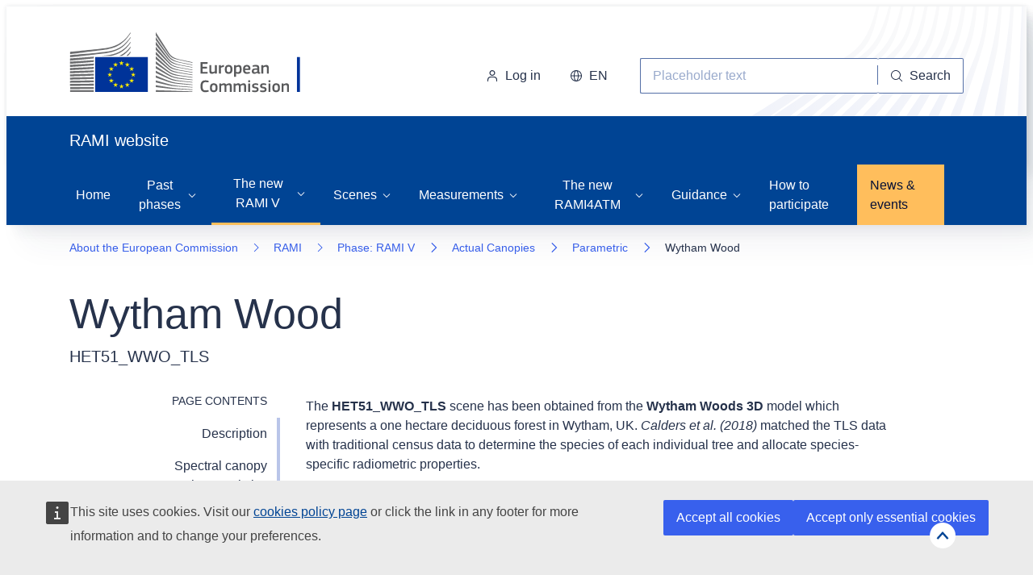

--- FILE ---
content_type: text/html; charset=UTF-8
request_url: https://rami-benchmark.jrc.ec.europa.eu/_www/phase/phase_exp.php?strTag=level3&strNext=filter_testcases&strPhase=RAMI5&strTagValue=ACT_HET51_WWO_TLS
body_size: 79717
content:

	<!-- high charts -->
	<script src="/_www/comm/src/highcharts/v12.3.0/highcharts.js"></script>
	<script src="/_www/comm/src/highcharts/v12.3.0/heatmap.js"></script>	
	<script src="/_www/comm/src/highcharts/v12.3.0/exporting.js"></script>
	<script src="/_www/comm/src/highcharts/v12.3.0/export-data.js"></script>	
	<script src="/_www/comm/src/highcharts/v12.3.0/accessibility.js"></script>
	
	
<!DOCTYPE html>
<html lang="en" class="no-js">
  <head>
    <meta charset="utf-8" />
    <title>European Commission - Wytham Wood</title>
    <meta content="width=device-width,initial-scale=1" name="viewport" />
    <meta content="IE=edge,chrome=1" http-equiv="X-UA-Compatible">
	
	<!-- linkedin parameters -->
	
	
    <script>      
		// math options
		MathJax = {
			tex: {inlineMath: [['$', '$'], ['\\(', '\\)']]}
		};
		// europa load.js (widgets
		var cl = document.querySelector('html').classList;		cl.remove('no-js');
		cl.add('has-js');		
    </script>
	
	
	<script defer="defer" src="https://webtools.europa.eu/load.js" type="text/javascript"></script>
	<script type="application/json">{"utility":"analytics","siteID":"24e578bc-f9d0-4b6a-b4f2-4f869f0b1a1c"}</script>
	
	<script type="application/json">
	{
		"utility": "cck",
		"url": "https://ec.europa.eu/info/cookies_en"	
	}
	</script>	

	<script src="/_www/comm/src/moment.js"></script>
	<script src="/_www/comm/src/svg4everybody.js"></script>
	<script src="/_www/comm/src/pikaday.js"></script>
	
	<script src="https://cdn1.fpfis.tech.ec.europa.eu/ecl/v4.11.0/ec/scripts/ecl-ec.js"
      integrity="sha256-3ml+N1xH9anWmelzcIUcky/E/V29fpHAmvjc5qcHZzs="
      crossorigin="anonymous"></script>
	
	<script type="text/javascript" id="MathJax-script" async src="/_www/comm/src/tex-chtml.js"></script>

	<script src="/_www/comm/src/jquery-3.6.0.min.js"></script>
	<script src="/_www/comm/src/jquery-ui.js"></script>	
	<script src="/_www/comm/src/mdlCommon.js"></script>
	<script src="/_www/comm/src/mdlUser.js"></script>
	<script src="/_www/comm/src/jtip.js"></script>


	<link rel="stylesheet" href="/_www/comm/css/jquery-ui.css">	

    <link
      rel="stylesheet"
      href="https://cdn1.fpfis.tech.ec.europa.eu/ecl/v4.11.0/ec/styles/ecl-ec.css"
      integrity="sha256-EWyRRzWds5Kll0v6q5hOpX/JF7OZ20oTOXC5wweVx1E="
      crossorigin="anonymous"
      media="screen"
    />
    <link
      rel="stylesheet"
      href="https://cdn1.fpfis.tech.ec.europa.eu/ecl/v4.11.0/ec/styles/ecl-ec-print.css"
      integrity="sha256-+h9JpKfnsC8n6oaTvvrKOaLro9ki67E1HUFSgh+FxP4="
      crossorigin="anonymous"
      media="print"
    />
    <link
      rel="stylesheet"
      href="https://cdn1.fpfis.tech.ec.europa.eu/ecl/v4.11.0/ec/styles/optional/ecl-ec-utilities.css"
      integrity="sha256-GEHoYH4ZcW2uFOMihBBHPncRO5Xi3drLBpAzDvZhfE0="
      crossorigin="anonymous"
       media="screen"
    />
	
	<link rel="stylesheet" href="/_www/comm/css/mdlTest.css" type="text/css">
	
	<script type="application/json">{
		"utility": "cck",
		"url": {
			"en": "https://commission.europa.eu/cookies-policy_en"
		}
	}</script>	
	
</head>
	
  <body>

	<a name=top_page></a>
	<a name=language_en></a>

	<div id=divIndicator class=" ecl-spinner ecl-spinner--primary ecl-spinner--m ecl-spinner--centered ecl-spinner--visible hidden" role="alert"><svg class="ecl-spinner__loader" viewBox="25 25 50 50">
    <circle class="ecl-spinner__circle" cx="50" cy="50" r="20" fill="none" stroke-width="4px" stroke-miterlimit="10" vector-effect="non-scaling-stroke" />
	  </svg>
	  <div class="ecl-spinner__text">Loading</div>
	</div>

	
	<div class=show id=divTop>
	<a href='#top_page' aria-label="Go to top"><img id=imgTop src='/_www/comm/images/topCircle.png' alt="Go to top" title="Go to top"></a>
	</div>
	
<header class="ecl-site-header ecl-site-header-with-logo-l ecl-site-header--has-mega-menu " data-ecl-auto-init="SiteHeader">
  <div class="ecl-site-header__inner">
    <div class="ecl-site-header__background">
      <div class="ecl-site-header__header">
        <div class="ecl-site-header__container ecl-container">
          <div class="ecl-site-header__top" data-ecl-site-header-top><a href="https://commission.europa.eu/index_en" target=_blank class="ecl-link ecl-link--standalone ecl-site-header__logo-link">
              <picture class="ecl-picture ecl-site-header__picture">
                <source srcset="/_www/static/media/logo-ec--en.71eb7605.svg" media="(min-width: 996px)"><img class="ecl-site-header__logo-image ecl-site-header__logo-image--l" src="/_www/static/media/logo-ec--mute.2b1a3b38.svg" alt="European Commission" />
              </picture>
            </a>
            <div class="ecl-site-header__action">
				<div class="ecl-site-header-harmonised__login-container"><div class="ecl-site-header__login-container"><a class="ecl-button ecl-button--tertiary ecl-site-header__login-toggle" href="https://webgate.ec.europa.eu/cas/login?userDetails=FLAG_USER_DETAILS&service=https%3A%2F%2Frami-benchmark.jrc.ec.europa.eu%2F_www%2Fphase%2Fphase_exp.php%3FstrCall%3Dhttps%3A%2F%2Frami-benchmark.jrc.ec.europa.eu%2F_www%2Fphase%2Fphase_exp.php%3FstrTag%3Dlevel3%26strNext%3Dfilter_testcases%26strPhase%3DRAMI5%26strTagValue%3DACT_HET51_WWO_TLS" data-ecl-login-toggle><svg class="ecl-icon ecl-icon--s ecl-site-header__icon" focusable="false" aria-hidden="false" role="img">
						<title>Log in</title>
						<use xlink:href="/_www/static/media/icons.48266e44.svg#log-in"></use>
						</svg>Log in</a></div></div>	
              
              <div class="ecl-site-header__language"><a class="ecl-button ecl-button--tertiary ecl-site-header__language-selector" href="#" data-ecl-language-selector role="button" aria-label="Change language, current language is English - EN" aria-controls="language-list-overlay"><span class="ecl-site-header__language-icon"><svg class="ecl-icon ecl-icon--s ecl-site-header__icon" focusable="false" aria-hidden="false" role="img">
                      <title>EN</title>
                      <use xlink:href="/_www/static/media/icons.48266e44.svg#global"></use>
                    </svg></span>EN</a>
                <div class="ecl-site-header__language-container" id="language-list-overlay" hidden data-ecl-language-list-overlay aria-labelledby="ecl-site-header__language-title" role="dialog">
                  <div class="ecl-site-header__language-header">
                    <div class="ecl-site-header__language-title" id="ecl-site-header__language-title">Select your language</div><button class="ecl-button ecl-button--tertiary ecl-site-header__language-close ecl-button--icon-only" type="submit" data-ecl-language-list-close><span class="ecl-button__container"><span class="ecl-button__label" data-ecl-label="true">Close</span><svg class="ecl-icon ecl-icon--m ecl-button__icon" focusable="false" aria-hidden="true" data-ecl-icon>
                          <use xlink:href="/_www/static/media/icons.48266e44.svg#close"></use>
                        </svg></span></button>
                  </div>
                  <div class="ecl-site-header__language-content" data-ecl-language-list-content>
                    <div class="ecl-site-header__language-category" data-ecl-language-list-eu>
                      <div class="ecl-site-header__language-category-title">Official EU languages:</div>
                      <ul class="ecl-site-header__language-list">
                        
                        <li class="ecl-site-header__language-item"><a href="#" class="ecl-link ecl-link--standalone ecl-link--no-visited ecl-site-header__language-link ecl-site-header__language-link--active" hreflang="en"><span class="ecl-site-header__language-link-code">en</span><span class="ecl-site-header__language-link-label" lang="en">English</span></a></li>
                        
                      </ul>
                    </div>
                    <div class="ecl-site-header__language-category" data-ecl-language-list-non-eu>
                      <div class="ecl-site-header__language-category-title">Other languages:</div>
                      <ul class="ecl-site-header__language-list">
                        
                      </ul>
                    </div>
                  </div>
                </div>
              </div>
              <div class="ecl-site-header__search-container" role="search"><a class="ecl-button ecl-button--tertiary ecl-site-header__search-toggle" href="#" data-ecl-search-toggle="true" aria-controls="search-form-id" aria-expanded="false"><svg class="ecl-icon ecl-icon--s ecl-site-header__icon" focusable="false" aria-hidden="false" role="img">
                    <title>Search</title>
                    <use xlink:href="/_www/static/media/icons.48266e44.svg#search"></use>
                  </svg>Search</a>
                <form class="ecl-search-form ecl-site-header__search" role="search" data-ecl-search-form id="frmSearch" onSubmit="return false;" method="get">
                  <div class="ecl-form-group"><label for="search-input-id" id="txtSearch" class="ecl-form-label ecl-search-form__label">Search</label>
		
		<input id="txtSearchSend" class="ecl-text-input ecl-text-input--m ecl-search-form__text-input" type="text" placeholder="Placeholder text"  />				  
				  </div><button id=btnSearch class="ecl-button ecl-button--ghost ecl-search-form__button" type="button"><span class="ecl-button__container"><svg class="ecl-icon ecl-icon--xs ecl-button__icon" focusable="false" aria-hidden="true" data-ecl-icon>
                        <use xlink:href="/_www/static/media/icons.48266e44.svg#search"></use>
                      </svg><span class="ecl-button__label" data-ecl-label="true">Search</span></span></button>
					  
					  


					  
                </form>
              </div>
            </div>
          </div>
        </div>
      </div>
    </div>
    <div class="ecl-site-header__banner">
      <div class="ecl-container">
        <div class="ecl-site-header__site-name">RAMI website</div>
      </div>
    </div>
  </div>
  <nav class="ecl-mega-menu" data-ecl-mega-menu data-ecl-auto-init="MegaMenu" data-ecl-mega-menu-label-open="Menu" data-ecl-mega-menu-label-close="Close" aria-expanded="false" role="navigation" id=demo aria-label="Main navigation">
		<div class="ecl-mega-menu__overlay"></div>
		<div class="ecl-container ecl-mega-menu__container"><button class="ecl-button ecl-button--tertiary ecl-mega-menu__open ecl-button--icon-only" type="button" data-ecl-mega-menu-open aria-expanded="false"><span class="ecl-button__container"><svg class="ecl-icon ecl-icon--m ecl-button__icon" focusable="false" aria-hidden="true" data-ecl-icon>
		<use xlink:href="/_www/static/media/icons.48266e44.svg#hamburger"></use>
		</svg><svg class="ecl-icon ecl-icon--m ecl-button__icon" focusable="false" aria-hidden="true" data-ecl-icon>
		<use xlink:href="/_www/static/media/icons.48266e44.svg#close"></use>
		</svg><span class="ecl-button__label" data-ecl-label="true">Menu</span></span></button>
		<section class="ecl-mega-menu__inner" data-ecl-mega-menu-inner>
		<header class="ecl-mega-menu__inner-header"><button class="ecl-button ecl-button--tertiary ecl-mega-menu__back" type="submit" data-ecl-mega-menu-back><span class="ecl-button__container"><svg class="ecl-icon ecl-icon--xs ecl-icon--rotate-270 ecl-button__icon" focusable="false" aria-hidden="true" data-ecl-icon>
			<use xlink:href="/_www/static/media/icons.48266e44.svg#corner-arrow"></use>
		  </svg><span class="ecl-button__label" data-ecl-label="true">Back</span></span></button></header>
		<ul class="ecl-mega-menu__list"><li class="ecl-mega-menu__item  " data-ecl-mega-menu-item ><a href="/_www/index.php" class="ecl-a-link ecl-link ecl-link--standalone ecl-mega-menu__link" data-ecl-mega-menu-link id="ecl-mega-menu-item-demo-0-link">Home</a></li>
		<li class="ecl-mega-menu__item ecl-mega-menu__item--has-children " data-ecl-mega-menu-item data-ecl-has-children aria-haspopup ><button class="ecl-button ecl-button--primary ecl-mega-menu__link" type="button" data-ecl-mega-menu-link id="ecl-mega-menu-item-demo-1-link" aria-expanded="false"><span class="ecl-button__container"><span class="ecl-button__label" data-ecl-label="true">Past phases</span><svg class="ecl-icon ecl-icon--2xs ecl-icon--rotate-90 ecl-button__icon" focusable="false" aria-hidden="true" data-ecl-icon>
		  <use xlink:href="/_www/static/media/icons.48266e44.svg#corner-arrow"></use>
		</svg><svg class="ecl-icon ecl-icon--s ecl-icon--flip-horizontal ecl-button__icon" focusable="false" aria-hidden="true" data-ecl-icon>
		  <use xlink:href="/_www/static/media/icons.48266e44.svg#arrow-left"></use>
		</svg></span></button>
		<div class="ecl-mega-menu__wrapper">
		  <div class="ecl-container">
			<div class="ecl-mega-menu__info ecl-mega-menu__info--has-link" data-ecl-mega-menu-mega><span class="ecl-mega-menu__info-title" id="ecl-mega-menu-item-demo-1-info-title">About past phases</span>
			  <div class="ecl-mega-menu__info-scrollable">
				<div class="ecl-mega-menu__info-content">Scenes and measurements, models and results of previous phases.</div>				
		</div>
		</div>
		<div class="ecl-mega-menu__mega" data-ecl-mega-menu-mega>
		<ul class="ecl-mega-menu__sublist" aria-label="Pages in this section"><li class="ecl-mega-menu__subitem " data-ecl-mega-menu-subitem><a href="/_www/phase_descr.php?strPhase=RAMI1" class="ecl-link ecl-link--standalone ecl-mega-menu__sublink ecl-a-link" data-ecl-mega-menu-sublink>RAMI 1 phase</a></li><li class="ecl-mega-menu__subitem " data-ecl-mega-menu-subitem><a href="/_www/phase_descr.php?strPhase=RAMI2" class="ecl-link ecl-link--standalone ecl-mega-menu__sublink ecl-a-link" data-ecl-mega-menu-sublink>RAMI 2 phase</a></li><li class="ecl-mega-menu__subitem " data-ecl-mega-menu-subitem><a href="/_www/phase_descr.php?strPhase=RAMI3" class="ecl-link ecl-link--standalone ecl-mega-menu__sublink ecl-a-link" data-ecl-mega-menu-sublink>RAMI 3 phase</a></li><li class="ecl-mega-menu__subitem " data-ecl-mega-menu-subitem><a href="/_www/phase_descr.php?strPhase=RAMI4PILPS" class="ecl-link ecl-link--standalone ecl-mega-menu__sublink ecl-a-link" data-ecl-mega-menu-sublink>RAMI4PILPS phase</a></li><li class="ecl-mega-menu__subitem " data-ecl-mega-menu-subitem><a href="/_www/phase_descr.php?strPhase=RAMIIV" class="ecl-link ecl-link--standalone ecl-mega-menu__sublink ecl-a-link" data-ecl-mega-menu-sublink>RAMI IV phase</a></li></ul></div></div></li>
		<li class="ecl-mega-menu__item ecl-mega-menu__item--has-children ecl-menu__item--current2" data-ecl-mega-menu-item data-ecl-has-children aria-haspopup ><button class="ecl-button ecl-button--primary ecl-mega-menu__link" type="button" data-ecl-mega-menu-link id="ecl-mega-menu-item-demo-1-link" aria-expanded="false"><span class="ecl-button__container"><span class="ecl-button__label" data-ecl-label="true">The new RAMI V</span><svg class="ecl-icon ecl-icon--2xs ecl-icon--rotate-90 ecl-button__icon" focusable="false" aria-hidden="true" data-ecl-icon>
		  <use xlink:href="/_www/static/media/icons.48266e44.svg#corner-arrow"></use>
		</svg><svg class="ecl-icon ecl-icon--s ecl-icon--flip-horizontal ecl-button__icon" focusable="false" aria-hidden="true" data-ecl-icon>
		  <use xlink:href="/_www/static/media/icons.48266e44.svg#arrow-left"></use>
		</svg></span></button>
		<div class="ecl-mega-menu__wrapper">
		  <div class="ecl-container">
			<div class="ecl-mega-menu__info ecl-mega-menu__info--has-link" data-ecl-mega-menu-mega><span class="ecl-mega-menu__info-title" id="ecl-mega-menu-item-demo-1-info-title">About the new RAMI V</span>
			  <div class="ecl-mega-menu__info-scrollable">
				<div class="ecl-mega-menu__info-content">This new RAMI phase is a continuation of previous phases.</div>			
			<a href="/_www/phase_descr.php?strPhase=RAMI5" class="ecl-a-link_discover ecl-link ecl-link--standalone ecl-link--icon  ecl-mega-menu__info-link" aria-describedby="ecl-mega-menu-item-demo-1-info-title"><span class="ecl-link__label">Discover more</span><svg class="ecl-icon ecl-icon--xs ecl-icon--flip-horizontal ecl-link__icon" focusable="false" aria-hidden="true">
				<use xlink:href="/_www/static/media/icons.48266e44.svg#arrow-left"></use>
			  </svg></a>				
		</div>
		</div>
		<div class="ecl-mega-menu__mega" data-ecl-mega-menu-mega>
		<ul class="ecl-mega-menu__sublist" aria-label="Pages in this section"><li class="ecl-mega-menu__subitem " data-ecl-mega-menu-subitem><a href="/_www/phase_descr.php?strPhase=RAMI5" class="ecl-link ecl-link--standalone ecl-mega-menu__sublink ecl-a-link" data-ecl-mega-menu-sublink>The new RAMI V</a></li><li class="ecl-mega-menu__subitem " data-ecl-mega-menu-subitem><a href="/_www/format.php?strPhase=RAMI5" class="ecl-link ecl-link--standalone ecl-mega-menu__sublink ecl-a-link" data-ecl-mega-menu-sublink>Format for RAMI V</a></li><li class="ecl-mega-menu__subitem " data-ecl-mega-menu-subitem><a href="/_www/RAMI5_results/RAMI5_results.php" class="ecl-link ecl-link--standalone ecl-mega-menu__sublink ecl-a-link" data-ecl-mega-menu-sublink>Results</a></li></ul></div></div></li><li class="ecl-mega-menu__item ecl-mega-menu__item--has-children" data-ecl-mega-menu-item data-ecl-has-children aria-haspopup id="ecl-mega-menu-item-demo-1"><button class="ecl-button ecl-button--primary ecl-mega-menu__link" type="button" data-ecl-mega-menu-link id="ecl-mega-menu-item-demo-1-link" aria-expanded="false"><span class="ecl-button__container"><span class="ecl-button__label" data-ecl-label="true">Scenes</span><svg class="ecl-icon ecl-icon--2xs ecl-icon--rotate-90 ecl-button__icon" focusable="false" aria-hidden="true" data-ecl-icon>
		  <use xlink:href="/_www/static/media/icons.48266e44.svg#corner-arrow"></use>
		</svg><svg class="ecl-icon ecl-icon--s ecl-icon--flip-horizontal ecl-button__icon" focusable="false" aria-hidden="true" data-ecl-icon>
		  <use xlink:href="/_www/static/media/icons.48266e44.svg#arrow-left"></use>
		</svg></span></button>
		<div class="ecl-mega-menu__wrapper">
		  <div class="ecl-container">
			<div class="ecl-mega-menu__info ecl-mega-menu__info--has-link" data-ecl-mega-menu-mega><span class="ecl-mega-menu__info-title" id="ecl-mega-menu-item-demo-1-info-title">About the Scenes</span>
			  <div class="ecl-mega-menu__info-scrollable">
				<div class="ecl-mega-menu__info-content">Scenes description of this phase.</div>
			  </div>
			</div>
			<div class="ecl-mega-menu__mega divMenuSubScenes" data-ecl-mega-menu-mega >
			  <ul class="ecl-mega-menu__sublist" aria-label="Pages in this section"><li class="ecl-mega-menu__subitem"  ><a href="/_www/phase/phase_exp.php?strTag=level1&strNext=level2&strPhase=RAMI5&strTagValue=ABS" class="ecl-link ecl-link--standalone ecl-mega-menu__sublink" data-ecl-mega-menu-sublink>Abstract Canopies</a></li><li class="ecl-mega-menu__subitem"  ><a href="/_www/phase/phase_exp.php?strTag=level2&strNext=level3&strPhase=RAMI5&strTagValue=ABS_HET" class="ecl-link ecl-link--standalone ecl-mega-menu__sublink" data-ecl-mega-menu-sublink>&nbsp;&nbsp;&nbsp;&nbsp;Heterogeneous</a></li><li class="ecl-mega-menu__subitem"  ><a href="/_www/phase/phase_exp.php?strTag=level3&strNext=filter_testcases&strPhase=RAMI5&strTagValue=ABS_HETnn_DIS_d1r" class="ecl-link ecl-link--standalone ecl-mega-menu__sublink" data-ecl-mega-menu-sublink>&nbsp;&nbsp;&nbsp;&nbsp;&nbsp;&nbsp;&nbsp;&nbsp;Anisotropic background (<b>HET10,11,12/HET20,21,22</b>)</a></li></li><li class="ecl-mega-menu__subitem"  ><a href="/_www/phase/phase_exp.php?strTag=level3&strNext=filter_testcases&strPhase=RAMI5&strTagValue=ABS_HETnn_DIS_d2d" class="ecl-link ecl-link--standalone ecl-mega-menu__sublink" data-ecl-mega-menu-sublink>&nbsp;&nbsp;&nbsp;&nbsp;&nbsp;&nbsp;&nbsp;&nbsp;Two-layer canopy (<b>HET16,17,18/HET26,27,28</b>)</a></li></li><li class="ecl-mega-menu__subitem"  ><a href="/_www/phase/phase_exp.php?strTag=level3&strNext=filter_testcases&strPhase=RAMI5&strTagValue=ABS_HETnn_DIS_dss" class="ecl-link ecl-link--standalone ecl-mega-menu__sublink" data-ecl-mega-menu-sublink>&nbsp;&nbsp;&nbsp;&nbsp;&nbsp;&nbsp;&nbsp;&nbsp;Constant Slope (<b>HET23,24/HET33,34</b>)</a></li></li></li><li class="ecl-mega-menu__subitem"  ><a href="/_www/phase/phase_exp.php?strTag=level2&strNext=level3&strPhase=RAMI5&strTagValue=ABS_HOM" class="ecl-link ecl-link--standalone ecl-mega-menu__sublink" data-ecl-mega-menu-sublink>&nbsp;&nbsp;&nbsp;&nbsp;Homogeneous</a></li><li class="ecl-mega-menu__subitem"  ><a href="/_www/phase/phase_exp.php?strTag=level3&strNext=filter_testcases&strPhase=RAMI5&strTagValue=ABS_HOMnn_DIS_l1r" class="ecl-link ecl-link--standalone ecl-mega-menu__sublink" data-ecl-mega-menu-sublink>&nbsp;&nbsp;&nbsp;&nbsp;&nbsp;&nbsp;&nbsp;&nbsp;Anisotropic Background (<b>HOM23,24,25/HOM33,34,35</b>)</a></li></li><li class="ecl-mega-menu__subitem"  ><a href="/_www/phase/phase_exp.php?strTag=level3&strNext=filter_testcases&strPhase=RAMI5&strTagValue=ABS_HOMnn_DIS_lld" class="ecl-link ecl-link--standalone ecl-mega-menu__sublink" data-ecl-mega-menu-sublink>&nbsp;&nbsp;&nbsp;&nbsp;&nbsp;&nbsp;&nbsp;&nbsp;Two-layer canopy (<b>HOM26,27,28/HOM36,37,38</b>)</a></li></li><li class="ecl-mega-menu__subitem"  ><a href="/_www/phase/phase_exp.php?strTag=level3&strNext=filter_testcases&strPhase=RAMI5&strTagValue=ABS_HOMnn_DIS_ld0" class="ecl-link ecl-link--standalone ecl-mega-menu__sublink" data-ecl-mega-menu-sublink>&nbsp;&nbsp;&nbsp;&nbsp;&nbsp;&nbsp;&nbsp;&nbsp;Adjacent canopies (<b>HOM29,HOM30</b>)</a></li></li></li></li><li class="ecl-mega-menu__subitem"  ><a href="/_www/phase/phase_exp.php?strTag=level1&strNext=level2&strPhase=RAMI5&strTagValue=ACT" class="ecl-link ecl-link--standalone ecl-mega-menu__sublink" data-ecl-mega-menu-sublink>Actual Canopies</a></li><li class="ecl-mega-menu__subitem"  ><a href="/_www/phase/phase_exp.php?strTag=level2&strNext=level3&strPhase=RAMI5&strTagValue=ACT_HET" class="ecl-link ecl-link--standalone ecl-mega-menu__sublink" data-ecl-mega-menu-sublink>&nbsp;&nbsp;&nbsp;&nbsp;Parametric</a></li><li class="ecl-mega-menu__subitem"  ><a href="/_www/phase/phase_exp.php?strTag=level3&strNext=filter_testcases&strPhase=RAMI5&strTagValue=ACT_HET07_JPS_SUM" class="ecl-link ecl-link--standalone ecl-mega-menu__sublink" data-ecl-mega-menu-sublink>&nbsp;&nbsp;&nbsp;&nbsp;&nbsp;&nbsp;&nbsp;&nbsp;Järvselja Pine Stand (Summer) (<b>HET07_JPS_SUM</b>)</a></li></li><li class="ecl-mega-menu__subitem"  ><a href="/_www/phase/phase_exp.php?strTag=level3&strNext=filter_testcases&strPhase=RAMI5&strTagValue=ACT_HET08_OPS_WIN" class="ecl-link ecl-link--standalone ecl-mega-menu__sublink" data-ecl-mega-menu-sublink>&nbsp;&nbsp;&nbsp;&nbsp;&nbsp;&nbsp;&nbsp;&nbsp;Ofenpass Pine Stand (Winter) (<b>HET08_OPS_WIN</b>)</a></li></li><li class="ecl-mega-menu__subitem"  ><a href="/_www/phase/phase_exp.php?strTag=level3&strNext=filter_testcases&strPhase=RAMI5&strTagValue=ACT_HET09_JBS_SUM" class="ecl-link ecl-link--standalone ecl-mega-menu__sublink" data-ecl-mega-menu-sublink>&nbsp;&nbsp;&nbsp;&nbsp;&nbsp;&nbsp;&nbsp;&nbsp;Järvselja Birch Stand (Summer) (<b>HET09_JBS_SUM</b>)</a></li></li><li class="ecl-mega-menu__subitem"  ><a href="/_www/phase/phase_exp.php?strTag=level3&strNext=filter_testcases&strPhase=RAMI5&strTagValue=ACT_HET14_WCO_UND" class="ecl-link ecl-link--standalone ecl-mega-menu__sublink" data-ecl-mega-menu-sublink>&nbsp;&nbsp;&nbsp;&nbsp;&nbsp;&nbsp;&nbsp;&nbsp;Wellington Citrus Orchard (<b>HET14_WCO_UND</b>)</a></li></li><li class="ecl-mega-menu__subitem"  ><a href="/_www/phase/phase_exp.php?strTag=level3&strNext=filter_testcases&strPhase=RAMI5&strTagValue=ACT_HET15_JBS_WIN" class="ecl-link ecl-link--standalone ecl-mega-menu__sublink" data-ecl-mega-menu-sublink>&nbsp;&nbsp;&nbsp;&nbsp;&nbsp;&nbsp;&nbsp;&nbsp;Järvselja Birch Stand (Winter) (<b>HET15_JBS_WIN</b>)</a></li></li><li class="ecl-mega-menu__subitem"  ><a href="/_www/phase/phase_exp.php?strTag=level3&strNext=filter_testcases&strPhase=RAMI5&strTagValue=ACT_HET16_SRF_UND" class="ecl-link ecl-link--standalone ecl-mega-menu__sublink" data-ecl-mega-menu-sublink>&nbsp;&nbsp;&nbsp;&nbsp;&nbsp;&nbsp;&nbsp;&nbsp;Agricultural crops: Short Rotation Forest (<b>HET16_SRF_UND</b>)</a></li></li></li><li class="ecl-mega-menu__subitem"  ><a href="/_www/phase/phase_exp.php?strTag=level2&strNext=level3&strPhase=RAMI5&strTagValue=ACT_HET" class="ecl-link ecl-link--standalone ecl-mega-menu__sublink" data-ecl-mega-menu-sublink>&nbsp;&nbsp;&nbsp;&nbsp;Semi-empirical</a></li><li class="ecl-mega-menu__subitem"  ><a href="/_www/phase/phase_exp.php?strTag=level3&strNext=filter_testcases&strPhase=RAMI5&strTagValue=ACT_HET50_SAV_PRE" class="ecl-link ecl-link--standalone ecl-mega-menu__sublink" data-ecl-mega-menu-sublink>&nbsp;&nbsp;&nbsp;&nbsp;&nbsp;&nbsp;&nbsp;&nbsp;<span class=fontRed>Savanna pre-fire (<strong>HET50_SAV_PRE</strong>)</span>: <i>new files, see news section</i></font></a></li></li></li><li class="ecl-mega-menu__subitem"  ><a href="/_www/phase/phase_exp.php?strTag=level2&strNext=level3&strPhase=RAMI5&strTagValue=ACT_HET" class="ecl-link ecl-link--standalone ecl-mega-menu__sublink" data-ecl-mega-menu-sublink>&nbsp;&nbsp;&nbsp;&nbsp;Empirical</a></li><li class="ecl-mega-menu__subitem--current3"  ><a href="/_www/phase/phase_exp.php?strTag=level3&strNext=filter_testcases&strPhase=RAMI5&strTagValue=ACT_HET51_WWO_TLS" class="ecl-link ecl-link--standalone ecl-mega-menu__sublink ecl-a-link" data-ecl-mega-menu-sublink>&nbsp;&nbsp;&nbsp;&nbsp;&nbsp;&nbsp;&nbsp;&nbsp;<span class=fontRed>Wytham Wood (<strong>HET51_WWO_TLS</strong>)</span>: <i>new files (v2), see news section</i></font></a></li></li></li></li></ul></div></div></li><li class="ecl-mega-menu__item ecl-mega-menu__item--has-children" data-ecl-mega-menu-item data-ecl-has-children aria-haspopup id="ecl-mega-menu-item-demo-1"><button class="ecl-button ecl-button--primary ecl-mega-menu__link" type="button" data-ecl-mega-menu-link id="ecl-mega-menu-item-demo-1-link" aria-expanded="false"><span class="ecl-button__container"><span class="ecl-button__label" data-ecl-label="true">Measurements</span><svg class="ecl-icon ecl-icon--2xs ecl-icon--rotate-90 ecl-button__icon" focusable="false" aria-hidden="true" data-ecl-icon>
		  <use xlink:href="/_www/static/media/icons.48266e44.svg#corner-arrow"></use>
		</svg><svg class="ecl-icon ecl-icon--s ecl-icon--flip-horizontal ecl-button__icon" focusable="false" aria-hidden="true" data-ecl-icon>
		  <use xlink:href="/_www/static/media/icons.48266e44.svg#arrow-left"></use>
		</svg></span></button>
		<div class="ecl-mega-menu__wrapper">
		  <div class="ecl-container">
			<div class="ecl-mega-menu__info ecl-mega-menu__info--has-link" data-ecl-mega-menu-mega><span class="ecl-mega-menu__info-title" id="ecl-mega-menu-item-demo-1-info-title">About the Measurements</span>
			  <div class="ecl-mega-menu__info-scrollable">
				<div class="ecl-mega-menu__info-content">Measurements description of this phase.</div>
			  </div>
			</div>
			<div class="ecl-mega-menu__mega divMenuSubScenes" data-ecl-mega-menu-mega >
			  <ul class="ecl-mega-menu__sublist" aria-label="Pages in this section"><li class="ecl-mega-menu__subitem"  ><a href="/_www/measurements/phase_meas.php?strPhase=meas_&strVar=bhr&strDef=RAMI5" class="ecl-link ecl-link--standalone ecl-mega-menu__sublink" data-ecl-mega-menu-sublink>Isotropic Bihemispherical Reflectance (White Sky Albedo) (<b>bhr</b>)</a></li></li><li class="ecl-mega-menu__subitem"  ><a href="/_www/measurements/phase_meas.php?strPhase=meas_&strVar=brf_sat&strDef=RAMI5" class="ecl-link ecl-link--standalone ecl-mega-menu__sublink" data-ecl-mega-menu-sublink>Satellite BRF for selected geometries (<b>brf_sat</b>)</a></li></li><li class="ecl-mega-menu__subitem"  ><a href="/_www/measurements/phase_meas.php?strPhase=meas_&strVar=brfazim&strDef=RAMI5" class="ecl-link ecl-link--standalone ecl-mega-menu__sublink" data-ecl-mega-menu-sublink>BRF in azimuthal ring (total) (<b>brfazim</b>)</a></li></li><li class="ecl-mega-menu__subitem"  ><a href="/_www/measurements/phase_meas.php?strPhase=meas_&strVar=brfop&strDef=RAMI5" class="ecl-link ecl-link--standalone ecl-mega-menu__sublink" data-ecl-mega-menu-sublink>BRF in the cross plane (perpendicular to the principal plane) (<b>brfop</b>)</a></li></li><li class="ecl-mega-menu__subitem"  ><a href="/_www/measurements/phase_meas.php?strPhase=meas_&strVar=brfop_co_sgl&strDef=RAMI5" class="ecl-link ecl-link--standalone ecl-mega-menu__sublink" data-ecl-mega-menu-sublink>BRF in the cross plane for single-scattered radiation (<b>brfop_co_sgl</b>)</a></li></li><li class="ecl-mega-menu__subitem"  ><a href="/_www/measurements/phase_meas.php?strPhase=meas_&strVar=brfop_mlt&strDef=RAMI5" class="ecl-link ecl-link--standalone ecl-mega-menu__sublink" data-ecl-mega-menu-sublink>BRF in the cross plane for multiple-scattered (two or more scattering events) radiation (<b>brfop_mlt</b>)</a></li></li><li class="ecl-mega-menu__subitem"  ><a href="/_www/measurements/phase_meas.php?strPhase=meas_&strVar=brfop_uc_sgl&strDef=RAMI5" class="ecl-link ecl-link--standalone ecl-mega-menu__sublink" data-ecl-mega-menu-sublink>BRF in the cross plane for single-scattered radiation collided by the soil (<b>brfop_uc_sgl</b>)</a></li></li><li class="ecl-mega-menu__subitem"  ><a href="/_www/measurements/phase_meas.php?strPhase=meas_&strVar=brfpp&strDef=RAMI5" class="ecl-link ecl-link--standalone ecl-mega-menu__sublink" data-ecl-mega-menu-sublink>BRF in the principal plane (total) (<b>brfpp</b>)</a></li></li><li class="ecl-mega-menu__subitem"  ><a href="/_www/measurements/phase_meas.php?strPhase=meas_&strVar=brfpp_co_sgl&strDef=RAMI5" class="ecl-link ecl-link--standalone ecl-mega-menu__sublink" data-ecl-mega-menu-sublink>BRF in the principal plane for single-scattered radiation (<b>brfpp_co_sgl</b>)</a></li></li><li class="ecl-mega-menu__subitem"  ><a href="/_www/measurements/phase_meas.php?strPhase=meas_&strVar=brfpp_mlt&strDef=RAMI5" class="ecl-link ecl-link--standalone ecl-mega-menu__sublink" data-ecl-mega-menu-sublink>BRF in the principal plane for multiple-scattered (two or more scattering events) radiation (<b>brfpp_mlt</b>)</a></li></li><li class="ecl-mega-menu__subitem"  ><a href="/_www/measurements/phase_meas.php?strPhase=meas_&strVar=brfpp_uc_sgl&strDef=RAMI5" class="ecl-link ecl-link--standalone ecl-mega-menu__sublink" data-ecl-mega-menu-sublink>BRF in the principal plane for single-scattered radiation collided by the soil (<b>brfpp_uc_sgl</b>)</a></li></li><li class="ecl-mega-menu__subitem"  ><a href="/_www/measurements/phase_meas.php?strPhase=meas_&strVar=dhr&strDef=RAMI5" class="ecl-link ecl-link--standalone ecl-mega-menu__sublink" data-ecl-mega-menu-sublink>Directional Hemispherical Reflectance (Black Sky Albedo) (<b>dhr</b>)</a></li></li><li class="ecl-mega-menu__subitem"  ><a href="/_www/measurements/phase_meas.php?strPhase=meas_&strVar=fabs_fol&strDef=RAMI5" class="ecl-link ecl-link--standalone ecl-mega-menu__sublink" data-ecl-mega-menu-sublink>Foliage absorption (<b>fabs_fol</b>)</a></li></li><li class="ecl-mega-menu__subitem"  ><a href="/_www/measurements/phase_meas.php?strPhase=meas_&strVar=fabs_tot&strDef=RAMI5" class="ecl-link ecl-link--standalone ecl-mega-menu__sublink" data-ecl-mega-menu-sublink>Total canopy absorption (foliage and wood) (<b>fabs_tot</b>)</a></li></li><li class="ecl-mega-menu__subitem"  ><a href="/_www/measurements/phase_meas.php?strPhase=meas_&strVar=ftran_coco&strDef=RAMI5" class="ecl-link ecl-link--standalone ecl-mega-menu__sublink" data-ecl-mega-menu-sublink>Collided by canopy only transmission at lower boundary level (<b>ftran_coco</b>)</a></li></li><li class="ecl-mega-menu__subitem"  ><a href="/_www/measurements/phase_meas.php?strPhase=meas_&strVar=ftran_loc&strDef=RAMI5" class="ecl-link ecl-link--standalone ecl-mega-menu__sublink" data-ecl-mega-menu-sublink>Local uncollided transmission at lower boundary for direct illumination from finitesized sun (<b>ftran_loc</b>)</a></li></li><li class="ecl-mega-menu__subitem"  ><a href="/_www/measurements/phase_meas.php?strPhase=meas_&strVar=ftran_tot&strDef=RAMI5" class="ecl-link ecl-link--standalone ecl-mega-menu__sublink" data-ecl-mega-menu-sublink>Total transmission at lower boundary level (<b>ftran_tot</b>)</a></li></li><li class="ecl-mega-menu__subitem"  ><a href="/_www/measurements/phase_meas.php?strPhase=meas_&strVar=ftran_tot_vprof&strDef=RAMI5" class="ecl-link ecl-link--standalone ecl-mega-menu__sublink" data-ecl-mega-menu-sublink>Vertical profile of total transmission through canopy (<b>ftran_tot_vprof</b>)</a></li></li><li class="ecl-mega-menu__subitem"  ><a href="/_www/measurements/phase_meas.php?strPhase=meas_&strVar=ftran_uc&strDef=RAMI5" class="ecl-link ecl-link--standalone ecl-mega-menu__sublink" data-ecl-mega-menu-sublink>Uncollided transmission at lower boundary level (<b>ftran_uc</b>)</a></li></li><li class="ecl-mega-menu__subitem"  ><a href="/_www/measurements/phase_meas.php?strPhase=meas_&strVar=thp&strDef=RAMI5" class="ecl-link ecl-link--standalone ecl-mega-menu__sublink" data-ecl-mega-menu-sublink>Thresholded hemispherical photograph (binary fisheye image) (<b>thp</b>)</a></li></li></ul></div></div></li>
		<li class="ecl-mega-menu__item ecl-mega-menu__item--has-children " data-ecl-mega-menu-item data-ecl-has-children aria-haspopup ><button class="ecl-button ecl-button--primary ecl-mega-menu__link" type="button" data-ecl-mega-menu-link id="ecl-mega-menu-item-demo-1-link" aria-expanded="false"><span class="ecl-button__container"><span class="ecl-button__label" data-ecl-label="true">The new RAMI4ATM</span><svg class="ecl-icon ecl-icon--2xs ecl-icon--rotate-90 ecl-button__icon" focusable="false" aria-hidden="true" data-ecl-icon>
		  <use xlink:href="/_www/static/media/icons.48266e44.svg#corner-arrow"></use>
		</svg><svg class="ecl-icon ecl-icon--s ecl-icon--flip-horizontal ecl-button__icon" focusable="false" aria-hidden="true" data-ecl-icon>
		  <use xlink:href="/_www/static/media/icons.48266e44.svg#arrow-left"></use>
		</svg></span></button>
		<div class="ecl-mega-menu__wrapper">
		  <div class="ecl-container">
			<div class="ecl-mega-menu__info ecl-mega-menu__info--has-link" data-ecl-mega-menu-mega><span class="ecl-mega-menu__info-title" id="ecl-mega-menu-item-demo-1-info-title">About the new RAMI4ATM phase</span>
			  <div class="ecl-mega-menu__info-scrollable">
				<div class="ecl-mega-menu__info-content">This new RAMI phase is a new initiative dedicated to the benchmarking of coupled surface-atmosphere radiative transfer models.</div>			
			<a href="/_www/phase_descr.php?strPhase=RAMI4ATM" class="ecl-a-link_discover ecl-link ecl-link--standalone ecl-link--icon  ecl-mega-menu__info-link" aria-describedby="ecl-mega-menu-item-demo-1-info-title"><span class="ecl-link__label">Discover more</span><svg class="ecl-icon ecl-icon--xs ecl-icon--flip-horizontal ecl-link__icon" focusable="false" aria-hidden="true">
				<use xlink:href="/_www/static/media/icons.48266e44.svg#arrow-left"></use>
			  </svg></a>				
		</div>
		</div>
		<div class="ecl-mega-menu__mega" data-ecl-mega-menu-mega>
		<ul class="ecl-mega-menu__sublist" aria-label="Pages in this section"><li class="ecl-mega-menu__subitem " data-ecl-mega-menu-subitem><a href="/_www/phase_descr.php?strPhase=RAMI4ATM" class="ecl-link ecl-link--standalone ecl-mega-menu__sublink ecl-a-link" data-ecl-mega-menu-sublink>The new RAMI4ATM</a></li><li class="ecl-mega-menu__subitem " data-ecl-mega-menu-subitem><a href="/_www/RAMI4ATM/stats/SshowStats.php" class="ecl-link ecl-link--standalone ecl-mega-menu__sublink ecl-a-link" data-ecl-mega-menu-sublink>Results submission progress</a></li></ul></div></div></li>
		<li class="ecl-mega-menu__item ecl-mega-menu__item--has-children " data-ecl-mega-menu-item data-ecl-has-children aria-haspopup ><button class="ecl-button ecl-button--primary ecl-mega-menu__link" type="button" data-ecl-mega-menu-link id="ecl-mega-menu-item-demo-1-link" aria-expanded="false"><span class="ecl-button__container"><span class="ecl-button__label" data-ecl-label="true">Guidance</span><svg class="ecl-icon ecl-icon--2xs ecl-icon--rotate-90 ecl-button__icon" focusable="false" aria-hidden="true" data-ecl-icon>
		  <use xlink:href="/_www/static/media/icons.48266e44.svg#corner-arrow"></use>
		</svg><svg class="ecl-icon ecl-icon--s ecl-icon--flip-horizontal ecl-button__icon" focusable="false" aria-hidden="true" data-ecl-icon>
		  <use xlink:href="/_www/static/media/icons.48266e44.svg#arrow-left"></use>
		</svg></span></button>
		<div class="ecl-mega-menu__wrapper">
		  <div class="ecl-container">
			<div class="ecl-mega-menu__info ecl-mega-menu__info--has-link" data-ecl-mega-menu-mega><span class="ecl-mega-menu__info-title" id="ecl-mega-menu-item-demo-1-info-title">About Guidance section</span>
			  <div class="ecl-mega-menu__info-scrollable">
				<div class="ecl-mega-menu__info-content">This section contains valuable information regarding RAMI exercise. </div>				
		</div>
		</div>
		<div class="ecl-mega-menu__mega" data-ecl-mega-menu-mega>
		<ul class="ecl-mega-menu__sublist" aria-label="Pages in this section"><li class="ecl-mega-menu__subitem " data-ecl-mega-menu-subitem><a href="/_www/definition.php" class="ecl-link ecl-link--standalone ecl-mega-menu__sublink ecl-a-link" data-ecl-mega-menu-sublink>Definition</a></li><li class="ecl-mega-menu__subitem " data-ecl-mega-menu-subitem><a href="/_www/organization.php" class="ecl-link ecl-link--standalone ecl-mega-menu__sublink ecl-a-link" data-ecl-mega-menu-sublink>Organization</a></li></ul></div></div></li><li class="ecl-mega-menu__item  " data-ecl-mega-menu-item ><a href="/_www/howtoparticipate.php" class="ecl-a-link ecl-link ecl-link--standalone ecl-mega-menu__link" data-ecl-mega-menu-link id="ecl-mega-menu-item-demo-0-link">How to participate</a></li><li class="ecl-mega-menu__item  ecl-menu__item--news" data-ecl-mega-menu-item ><a href="/_www/news.php" class="ecl-a-link ecl-link ecl-link--standalone ecl-mega-menu__link" data-ecl-mega-menu-link id="ecl-mega-menu-item-demo-0-link">News & events</a></li></ul></div></nav>

	<!--
      </section>
    </div>
  </nav>
  -->
</header>


<div class="ecl-page-header">
  <div class="ecl-container">
    <nav class="ecl-breadcrumb ecl-page-header__breadcrumb" aria-label="You&#x20;are&#x20;here&#x3A;" data-ecl-breadcrumb="true" data-ecl-auto-init="Breadcrumb">
      <ol class="ecl-breadcrumb__container">
			<li class="ecl-breadcrumb__segment" data-ecl-breadcrumb-item="/_www/static">
				<a href="https://commission.europa.eu/index_en" class="ecl-link ecl-link--standalone ecl-link--no-visited ecl-breadcrumb__link">About the European Commission</a>
				<svg class="ecl-icon ecl-icon--2xs ecl-icon--rotate-90 ecl-breadcrumb__icon" focusable="false" aria-hidden="true" role="presentation">
				<use xlink:href="/_www/static/media/icons.48266e44.svg#corner-arrow"></use>
				</svg>
			</li>
			<li class="ecl-breadcrumb__segment" data-ecl-breadcrumb-item="/_www/static">
				<a href="/_www/" class="ecl-link ecl-link--standalone ecl-link--no-visited ecl-breadcrumb__link">RAMI</a>
				<svg class="ecl-icon ecl-icon--2xs ecl-icon--rotate-90 ecl-breadcrumb__icon" focusable="false" aria-hidden="true" role="presentation">
				<use xlink:href="/_www/static/media/icons.48266e44.svg#corner-arrow"></use>
				</svg>
			</li>
			
			<li class="ecl-breadcrumb__segment" data-ecl-breadcrumb-item="static"><a href="/_www/phase_descr.php?strPhase=RAMI5" class="ecl-link ecl-link--standalone ecl-link--no-visited ecl-breadcrumb__link">Phase: RAMI V</a><svg class="ecl-icon ecl-icon--fluid ecl-breadcrumb__icon" focusable="false" aria-hidden="true" role="presentation"><use xlink:href="/_www/static/media/icons.48266e44.svg#corner-arrow"></use></svg></li><li class="ecl-breadcrumb__segment" data-ecl-breadcrumb-item="static"><a href="/_www/phase/phase_exp.php?strTag=level1&strNext=level2&strPhase=RAMI5&strTagValue=ACT" class="ecl-link ecl-link--standalone ecl-link--no-visited ecl-breadcrumb__link">Actual Canopies</a><svg class="ecl-icon ecl-icon--fluid ecl-breadcrumb__icon" focusable="false" aria-hidden="true" role="presentation"><use xlink:href="/_www/static/media/icons.48266e44.svg#corner-arrow"></use></svg></li><li class="ecl-breadcrumb__segment" data-ecl-breadcrumb-item="static"><a href="/_www/phase/phase_exp.php?strTag=level2&strNext=level3&strPhase=RAMI5&strTagValue=ACT_HET" class="ecl-link ecl-link--standalone ecl-link--no-visited ecl-breadcrumb__link">Parametric</a><svg class="ecl-icon ecl-icon--fluid ecl-breadcrumb__icon" focusable="false" aria-hidden="true" role="presentation"><use xlink:href="/_www/static/media/icons.48266e44.svg#corner-arrow"></use></svg></li><li class="ecl-breadcrumb__segment ecl-breadcrumb__current-page" data-ecl-breadcrumb-item="static" aria-current="page">Wytham Wood</li>
        
      </ol>
    </nav>
    <div class="ecl-page-header__title-container">
      <h1 class="ecl-page-header__title">Wytham Wood</h1>
    </div>
	<div class="ecl-page-header__description-container"><p class="ecl-page-header__description">HET51_WWO_TLS</p></div>    
  </div>
</div>	
<div class="ecl-container" id="paragraph">
 

<div class="ecl-container">
  <div class="ecl-row ecl-u-mt-l" data-ecl-inpage-navigation-container>
    <div class="ecl-col-l-3">
      <nav class="ecl-inpage-navigation" data-ecl-auto-init="InpageNavigation" data-ecl-inpage-navigation="true">
        <div class="ecl-inpage-navigation__title" id="ecl-inpage-navigation-default">Page contents</div>
        <div class="ecl-inpage-navigation__body"><button type="button" class="ecl-inpage-navigation__trigger" id="ecl-inpage-navigation-trigger" data-ecl-inpage-navigation-trigger="true" aria-controls="ecl-inpage-navigation-list" aria-expanded="false"><span class="ecl-inpage-navigation__trigger-current" data-ecl-inpage-navigation-trigger-current="true"></span><svg class="ecl-icon ecl-icon--s ecl-icon--rotate-180 ecl-inpage-navigation__trigger-icon" focusable="false" aria-hidden="true">
              <use xlink:href="/_www/static/media/icons.48266e44.svg#corner-arrow"></use>
            </svg></button>
          <ul class="ecl-inpage-navigation__list" aria-labelledby="ecl-inpage-navigation-trigger" data-ecl-inpage-navigation-list="true" id="ecl-inpage-navigation-list">
		  
				<li class="ecl-inpage-navigation__item"><a data-ecl-inpage-navigation-link="true" href="#nav_descr" class="ecl-inpage-navigation__link ecl-link ecl-link--standalone">Description</a></li>			 		
				<li class="ecl-inpage-navigation__item"><a data-ecl-inpage-navigation-link="true" href="#nav_spectral" class="ecl-inpage-navigation__link ecl-link ecl-link--standalone">Spectral canopy characteristics</a></li>
				<li class="ecl-inpage-navigation__item"><a data-ecl-inpage-navigation-link="true" href="#nav_illumination" class="ecl-inpage-navigation__link ecl-link ecl-link--standalone">Illumination characteristics</a></li>

            </ul>
          </div>
        </nav>
      </div>
<div class="ecl-col-l-9">
	<a id="nav_descr"></a>	
	<p class="ecl-u-type-paragraph-m">
	The <strong>HET51_WWO_TLS</strong> scene has been obtained from the <strong>Wytham Woods 3D</strong> model which represents a one hectare deciduous forest in Wytham, UK. <i>Calders et al. (2018)</i> matched the TLS data with traditional census data to determine the species of each individual tree and allocate species-specific radiometric properties. 
	</p>
	<p class="ecl-u-type-paragraph-m">
	The 3D structure of the canopy and of each modelled tree are stored in ASCII obj files (a modified version of the open Wavefront format <a href='https://www.fileformat.info/format/wavefrontobj/egff.htm' target=_blank>https://www.fileformat.info/format/wavefrontobj/egff.htm</a>).
	</p>
	<p class="ecl-u-type-paragraph-m">
	Whether the original Wytham Wood model features a sloping  terrain model, in RAMI-V all trees have been shifted along the z-axes to lay on a common flat surface. This guarantees continuity on the boundaries and energy-conservation in an infinite replication scheme. Additionally, the scene have been cropped to fit a 100x100m bounding-box (<a href='#WWOtable_2'>Table 2</a>). To do that, any primitive (triangle, cylinder or disc) laying outside the new bbox has been omitted or commented from the original files. 
	<br>
	<a href='#fig_12'>Figures 1 and 2</a> show a graphical rendering of the HET51_WWO_TLS scene as obtained with <a href='https://graphics.stanford.edu/pub/rayshade/' target=_blank><strong>Rayshade</strong></a> program. Additional information <a href='https://sourceforge.net/projects/rayshade/files/' target=_blank><strong>here</strong></a>.
	</p>

<div class="ecl-file" data-ecl-file id="ecl-file-RAMI1" data-ecl-auto-init="FileDownload">
	<div class="ecl-file__container"><svg class="ecl-icon ecl-icon--2xl ecl-file__icon" focusable="false" aria-hidden="true">
	<use xlink:href="/_www/static/media/icons.48266e44.svg#file"></use>
	</svg>
	<div class="ecl-file__info">
	<div class="ecl-file__title" id="ecl-file-RAMI1-title">Virtual forest for radiative transfer modelling: realistic stand reconstruction from terrestrial LiDAR</div>
	<div class="ecl-file__description"><span class="clsPubAuthor2">Calders, K., Origo, N., Burt, A., Disney, M. Nightingale, J., Raumonen, P., Akerblom, M, Malhi, Y. and Lewis, P.</span>, <span class="parPub_title">Virtual forest for radiative transfer modelling: realistic stand reconstruction from terrestrial LiDAR</span>, <span class="clsPubJournal">Remote Sensing</span>, <span class="clsPubYear">2018</span>, <span class="clsPubAddInfo">10(6):1-15</span>.</div>	  
	</div>
	</div>
	</div>
	
	
	
	
<br>&nbsp;

	<div class="ecl-row" id=fig_12>
	
    <div class="ecl-col-6">
	<figure class="ecl-media-container">
	<a href='/_www/RAMI5/images/HET51_WWO_TLS/img_PANORAMA.png'  >
	<img class="ecl-media-container__media" src="/_www/RAMI5/images/HET51_WWO_TLS/img_PANORAMA.png"  alt="Wytham Wood scene: cropped" /></a>
	<figcaption class="ecl-media-container__caption">Figure 1: <strong>Panoramic</strong> view of the HET51_WWO_TLS scene (Rayshade rendering).</br>@Copyright </figcaption>
	</figure>
	</div>
    <div class="ecl-col-6">
	<figure class="ecl-media-container">
	<a href='/_www/RAMI5/images/HET51_WWO_TLS/img_FRONT_fov_115.jpg'  >
	<img class="ecl-media-container__media" src="/_www/RAMI5/images/HET51_WWO_TLS/img_FRONT_fov_115.jpg"  alt="Wytham Wood scene: flattened" /></a>
	<figcaption class="ecl-media-container__caption">Figure 2: <strong>Lateral</strong> view of the HET51_WWO_TLS scene (Rayshade rendering).</br>@Copyright </figcaption>
	</figure>
	</div>	
</div>
<br>
<p class="ecl-u-type-paragraph-m">
The scene definition consists of three main parts:
</p>
<ol class="ecl-ordered-list">
	<li class="ecl-ordered-list__item">
	a set of files used to hierarchically merge and clone the above components into the resulting scene; 	
	</li>
	<li class="ecl-ordered-list__item">
	<strong>558 files</strong> containing the definition of the trunk and stems for each tree (namely: ww_*.{<i>obj</i>,<i>def</i>}); 	
	</li>
	<li class="ecl-ordered-list__item">	
	<strong>528 files</strong> containing the definition of the crowns (namely: lm_*.{<i>obj</i>,<i>def</i>}); 
	</li>
</ol>
<br>
<p class="ecl-u-type-paragraph-m">
Note: lm_1638 was removed in this release of the scene as it does not contain primitives within the selected bounding box. 
</p>
<p class="ecl-u-type-paragraph-m">
All these files are stored in the zipped archives linked in <a href='#WWOtable_1'>Table 1</a>.
</p>

<p class="ecl-u-type-paragraph-m">
The leaves are represented with a triangular meshing. 
The Wavefront files are compliant, for leaves only, with the import tool of Blender software (suggest v2.80+), which allows to export the meshing in several additional formats. As the stems are represented with groups of cylinders, and the standard Wavefront format does not foresee a keyword to represent such a primitive, the Blender importer will not manage the original <i>ww_*.obj</i> files.
</p>
<p class="ecl-u-type-paragraph-m">
The Rayshade like files (.def) have been converted with a Python tool developed at the Joint Research Centre and contain the definition of triangles position and orientation in the scene. This format might be readable with respect to the Wavefront representation. Users should adopt the one more convenient to produce a suitable input for their code. 

</p>
<p class="ecl-u-type-paragraph-m">
Terrain should be defined as a flat surface at z=0 with horizontal coordinates (x,y) from (40,100) to (140,200).
</p>
<h4 class="ecl-u-type-heading-4" >Hierarchical definition of the scene</h4>
<p class="ecl-u-type-paragraph-m">

The overall scene is created by distributing the trees (stem and crown) into a unique scenario. 
This is done group named <i>scene_part_all</i> defined in the file <strong>scene_all.obj(def)</strong>. 
The group results itself from the composition of 133 groups named <i>scene_part_i</i> (files <strong>scene_part_i.obj(def)</strong>, with <i>i</i> varying from 1 to 143 (note: there are missing undefined parts in the series: 3, 32, 37, 50, 51, 61, 63, 65, 74, 81). 
</p>



<br>
<table id="WWOtable_1" class="ecl-table ecl-table--zebra">
      <thead class="ecl-table__head">
      <tr class="ecl-table__row">
        <th class="ecl-table__header">Elements</th>
        <th class="ecl-table__header">Wavefront *</th>
        <th class="ecl-table__header">Rayshade **</th>		
        <th class="ecl-table__header">Num files</th>        
      </tr>
	  
      </thead>
      <tbody class="ecl-table__body">
        <tr class="ecl-table__row">
			<td class="ecl-table__cell">Stems</td>
  			<td class="ecl-table__cell"><a href='/_www/RAMI5/images/HET51_WWO_TLS/stems_wavefront.obj_v2.zip' target=_blank>obj</a></td>
  			<td class="ecl-table__cell"><a href='/_www/RAMI5/images/HET51_WWO_TLS/stems_rayshade.def_v2.zip' target=_blank>def</a></td>  			
			<td class="ecl-table__cell">558</td>  			
        </tr>
        <tr class="ecl-table__row">
			<td class="ecl-table__cell">Leaves</td>
  			<td class="ecl-table__cell"><a href='/_www/RAMI5/images/HET51_WWO_TLS/leaves_wavefront.obj_v2.zip' target=_blank>obj</a></td>
  			<td class="ecl-table__cell"><a href='/_www/RAMI5/images/HET51_WWO_TLS/leaves_rayshade.def_v2.zip' target=_blank>def</a></a></td>  			
			<td class="ecl-table__cell">528</td>  			
        </tr>

        <tr class="ecl-table__row">
			<td class="ecl-table__cell">Scene definition</td>
  			<td class="ecl-table__cell"><a href='/_www/RAMI5/images/HET51_WWO_TLS/scene_master.obj_v2.zip' target=_blank>obj</a></td>
			<td class="ecl-table__cell"><a href='/_www/RAMI5/images/HET51_WWO_TLS/scene_master.def_v2.zip' target=_blank>def</a></td>

  			<td class="ecl-table__cell">1</td>  			
        </tr>		
            </tbody>
          </table>
		  <figcaption class="ecl-media-container__caption">Table 1: Link to the files provided for the definition of the scene. (*: Librat compliant wavefront files; **: converted from obj in column 2 using a python tool developed at the JRC)</br>@Copyright </figcaption>
 
<br>
<p class="ecl-u-type-paragraph-m">
The stems and leaves, minimum and maximum coordinates are given, in meters, in <a href='#WWOtable_2'>Table 2</a>. 
</p>
<br>
<table id='WWOtable_2' class="ecl-table ecl-table--zebra">
      <thead class="ecl-table__head">
      <tr class="ecl-table__row">
        <th class="ecl-table__header">&nbsp;</th>
        <th class="ecl-table__header" colspan=2>X (m)</th>
		<th class="ecl-table__header" colspan=2>Y (m)</th>
		<th class="ecl-table__header" colspan=2>Z (m)</th>
      </tr>
	  <tr class="ecl-table__row">
	  <th class="ecl-table__header">&nbsp;</th>
	  <th class="ecl-table__header">From</th>
	  <th class="ecl-table__header">To</th>
	  <th class="ecl-table__header">From</th>
	  <th class="ecl-table__header">To</th>
	  <th class="ecl-table__header">From</th>
	  <th class="ecl-table__header">To</th>
	  
      </thead>
      <tbody class="ecl-table__body">
        <tr class="ecl-table__row">
			<td class="ecl-table__cell">Stems</td>
  			<td class="ecl-table__cell">40.0</td>
  			<td class="ecl-table__cell">140.0</td>
  			<td class="ecl-table__cell">100.0</td>
			<td class="ecl-table__cell">200.0</td>  			
			<td class="ecl-table__cell">0.0</td>
			<td class="ecl-table__cell">30.5</td>
        </tr>
        <tr class="ecl-table__row">
			<td class="ecl-table__cell">Leaves</td>
  			<td class="ecl-table__cell">40.0</td>
  			<td class="ecl-table__cell">140.0</td>
  			<td class="ecl-table__cell">100.0</td>
			<td class="ecl-table__cell">200.0</td>  			
			<td class="ecl-table__cell">0.0</td>
			<td class="ecl-table__cell">30.5</td>			
        </tr>      
       
            </tbody>
          </table>
		  <figcaption class="ecl-media-container__caption">Table 2: Rough extensions of the Wytham Wood scene from the coordinates of the vertices (v: keyword) defined in the OBJ files.</br>@Copyright </figcaption>
	  
<p class="ecl-u-type-paragraph-m">
The center of the scene, with respect to which all measurements should refer, is set arbitrarily to<br> ($x_c$, $y_c$) = (90 m, 150 m).		  
</p>		  

<h4 class="ecl-u-type-heading-4" id="fileformatnote" >Notes on the file formats</h4>
<p class="ecl-u-type-paragraph-m">
The Wytham Wood scene is described by using triangles and cylinders primitives. 
</p>
<h5 class="ecl-u-type-heading-5" >Representation of triangles</h5>
<p class="ecl-u-type-paragraph-m">
For what concerns the Wavefront .obj files the triangle representation follows the standard format as described in <a href='https://www.fileformat.info/format/wavefrontobj/egff.htm' target=_blank>https://www.fileformat.info/format/wavefrontobj/egff.htm</a>. 
</p>
<a name="WWOfigure_3"></a>
<pre>
usemtl lm_ACERPS
v 96.09 164.13 6.81
v 96.13 164.00 6.65
v 96.03 163.99 6.57
f -3 -2 -1
</pre>
<figcaption class="ecl-media-container__caption">Figure 3: Example of a triangle with three vertices (v), and a facet (f) de fined accordingly. </br>@Copyright </figcaption>

<p class="ecl-u-type-paragraph-m">
Alternatively, the rayshade format represents triangle through the following statement
</p>
<pre>
triangle Tag(lm_ACERPS) lm_ACERPS    96.09  164.13  6.81   96.13  164.00  6.65  96.03  163.99  6.57
</pre>
<figcaption class="ecl-media-container__caption">Figure 4: The same triangle defined in <a href='#WWOfigure_3'>Figure 3</a>, but using the Rayshade format. A facet (f) is defined by three vertices (v). </br>@Copyright </figcaption>

</p>
<h5 class="ecl-u-type-heading-5" >Representation of cylinders</h5>
<p class="ecl-u-type-paragraph-m">
In the extended version of the wavefront files (<i>ww_*.obj</i>) the keyword ccyl is used to define closed cylinders, such that rays can't get inside the trunk at the joints. In the snippets below: 1) "g box 16250" is the bounding box definition and will be inside some pair of "{}". 2) 
"usemtl ww_ACERPS" defines the material to use (defined in the spectral properties file <a href='#nav_spectral'>below</a>);
 3) the two lines beginning with "v" define some vertices (here they are used to define the center of the two cylinder ends, so that the cylinder will be around the line drawn with those two points; 4) "ccyl -2 -1 0.139679190346" as mentioned is the definition of a closed cylinder with two ends at the vertices defined in the previous two lines (-1 and -2 lines), and the final number is its radius (0.14).
</p>

<a name='WWOfigure_5'></a>
<pre>
.
g_box 16250
usemtl ww_ACERPS
v 92.7 162.0 -11.6
v 92.4 162.2 -11.8
ccyl -2 -1 0.14
.
</pre>
<figcaption class="ecl-media-container__caption">Figure 5: Example of cylinder representation in the not-standard Wavefront file used here to represent stems.</br>@Copyright </figcaption>

<p class="ecl-u-type-paragraph-m">
Similarly, in the Rayshade format (<i>ww_*.def</i>) files, cylinders are defined as follows
</p>
<pre>
.
name <i>box_16250</i> list
    cylinder Tag(ww_ACERPS) ww_ACERPS 0.14 92.4 162.2 -11.8 92.7 162.0 -11.6
    disc Tag(ww_ACERPS) ww_ACERPS 0.14 92.4 162.2 -11.8 -0.002975  0.001314 -0.001998
    disc Tag(ww_ACERPS) ww_ACERPS 0.14 92.7 162.0 -11.6 0.002975 -0.001314  0.001998
end
.
</pre>
<figcaption class="ecl-media-container__caption">Figure 6: Example of the same cylinder of <A href='#WWOfigure_5'>Figure 5</a> cylinder representation in the Rayshade format.</br>@Copyright </figcaption>

<p class="ecl-u-type-paragraph-m">

where 
</p>
<ol class="ecl-ordered-list">
	<li class="ecl-ordered-list__item">
	the <name>.<end> tag is identifying a specific object (namely box_16250) containing an open cylinders and two caps (disks); 
	</li>	
	<li class="ecl-ordered-list__item">
	the cylinder keyword is used to define an open cylinder with radious R = 0.14 m, with the symmetry axes extending from ($x_b, y_b, z_b$) = (92.4, 162.2, -11.8) to ($x_t, y_t, z_t$) = (92.7, 162.0, -11.6); 
	</li>	
	<li class="ecl-ordered-list__item">
	as the cylinder are not closed in this representation, two end-caps are also defined with two lines for the top and bottom caps, respectively, as follow "disk Tag(tagname) spectral_prop_id  radious $x_c y_c z_c n_x n_y n_z$", where the vector $(x_c, y_c, z_c)$ defines the center of the disc, and the $(n_x, n_y, n_z)$ defines its normal.
	</li>
	</ol>

<br>

<h5 class="ecl-u-type-heading-5" >Notes on obj files (v2)</h5>


<p class="ecl-u-type-paragraph-m">
In v2 HET51 files, only the statements
starting with '<strong>f</strong>' and '<strong>ccyl</strong>' (instantiation of facets and closed cylinders, respectively)
have been treated by commenting them '<strong>#</strong>' from the original .obj files.
<br>
Be aware that, all vertices ('<strong>v</strong>'), including those laying outside the new bounding box,
have been kept in the file as uncommented vertices though they are not used, as in the following example:

</p>
<pre>
v 39.9981701856 103.529603496 17.499
v 40.0710467167 103.589127267 17.317
#ccyl -2 -1 0.0404831914863

v 39.378400 100.452300 14.2442
v 39.527700 100.361600 14.3012
v 39.504800 100.253800 14.3299
#f -3 -2 -1
</pre>

<p class="ecl-u-type-paragraph-m">
The following code can used to comment unwanted vertices in v2 .obj files:
</p>
<pre>
for f in lm/lm_*.obj
do
awk '$0 !~ /#f/ { line[NR] = $0 }
$0 ~ /#f/ { line[NR] = $0 ; for (i=(NR-1);i>=(NR-3);i--) line[i] = "#" line[i] }
END{ for (i=1;i<=NR;i++) print line[i]}' $f > $f.fullcommented
done
for f in ww/ww_*.obj
do
awk '$0 !~ /#ccyl/ { line[NR] = $0 }
$0 ~ /#f/ { line[NR] = $0 ; for (i=(NR-1);i>=(NR-2);i--) line[i] = "#" line[i] }
END{ for (i=1;i<=NR;i++) print line[i]}' $f > $f.fullcommented
done
</pre>



<h2 class="ecl-u-type-heading-2" id="nav_spectral">Spectral canopy characteristics</h2>
<p class="ecl-u-type-paragraph-m">
All of the foliage Wood and background components in the Wytham Woods scene feature <strong>LAMBERTIAN scattering properties</strong>. The tables below contain the magnitudes of the reflectance and transmission characteristics of the various canopy components for fourteen different spectral bands. The experimental identifier for the Wytham Wood scene is given by <strong>HET51_WWO_TLS_BBB_zZZaAAA</strong> where <strong>BBB</strong> is one of the spectral bands of RAMI-V (O03,O04,O06,O08,O10,O11,O12,M08,O17,MD5,M11,MD7,M12,GED).
An ASCII (text) file summarising all of this information can be found <A href='/_www/RAMI5/ACT_HET51_WWO_TLS.csv' target=_blank>here</a>.
</p>
<p class="ecl-u-type-paragraph-m">
Trunks and branches have the same reflectance within a same tree species, and only branches is shown in the spectral properties' file and the graph below.
</p>


</p>
<br>        		

<div id="divTestcases">Testcases</div>

<h2 class="ecl-u-type-heading-2" id="nav_illumination">Illumination characteristics</h2>

<p class="ecl-u-type-paragraph-m">
The illumination conditions are very likely dependent on the kind of measurement in RAMI-V more than in previous RAMI phases.
For <i>brf*</i>, <i>dhr</i>, <i>fabs*</i>, <i>ftran*</i> measurements, except <i>brf_sat</i>, the illumination were listed in the description of measure <a href='/_www/measurements/phase_meas.php?strPhase=meas_&strVar=brfpp'><i>brfpp</i></a>, and duplicated in other measure description pages.
For these geometries the tag will be <strong>_zZZaAAA_</strong> with ZZ and AAA defining $\theta_i$ and $\phi_i$, respectively.
In addition, diffuse isotropic illumination is foreseen for <i>bhr</i>, <i>fabs*</i>, <i>ftran*</i> measures (geometry tag will then be <strong>_DIFFUSE_</strong>). <i>lidar*</i> like measurements and <i>thp</i> illumination are described in the relevant measure description pages, and are the same for all scenes for which they are foreseen.
</p>

    <table class="ecl-table ecl-table--zebra">
          <thead class="ecl-table__head">
          <tr class="ecl-table__row">
            <th class="ecl-table__header">Scene</th>
            <th class="ecl-table__header">Site</th>
            <th class="ecl-table__header">Jan</th>
            <th class="ecl-table__header">Apr</th>
            <th class="ecl-table__header">Jul</th>
          </tr>
          </thead>
          <tbody class="ecl-table__body">
            <tr class="ecl-table__row">
              <td class="ecl-table__cell">HET51_WWO_TLS</td>
      				<td class="ecl-table__cell">Wytham Wood</td>
      				<td class="ecl-table__cell">_z35a138_</td>
      				<td class="ecl-table__cell">_z46a147_</td>
      				<td class="ecl-table__cell">_z75a154_</td>
                  </tr>
                </tbody>
              </table>
				<figcaption class="ecl-media-container__caption">
				Table 3: Illumination conditions.
				</br>@Copyright </figcaption>

        </div>
        </div>

        	<a name='top_results'></a>
        	<a name='nav_testcases'></a>


            </div>
          </div>






  <br><div id=nav_results class="ecl-navigation-list ecl-navigation-list--col-2"></div>&nbsp;<br></div></div></div>
</div>
<footer class="ecl-site-footer">
  <div class="ecl-container ecl-site-footer__container">
    <div class="ecl-site-footer__row">
      <div class="ecl-site-footer__column">
        <div class="ecl-site-footer__section ecl-site-footer__section--site-info">
          <div class="ecl-site-footer__title"><a href="/" class="ecl-link ecl-link--standalone ecl-site-footer__title-link">RAMI website</a></div>
          <div class="ecl-site-footer__description">This site is managed by the Joint Research Centre</div>
          <ul class="ecl-site-footer__list">
            <li class="ecl-site-footer__list-item"><a href="/_www/comm/pages/accessibility-statement_en.php" class="ecl-link ecl-link--standalone ecl-link--inverted ecl-site-footer__link">Accessibility</a></li>
          </ul>
        </div>
      </div>
      <div class="ecl-site-footer__column">
        <div class="ecl-site-footer__section">
          <div class="ecl-site-footer__title">Contact us</div>
          <ul class="ecl-site-footer__list">
		  
		  
            <li class="ecl-site-footer__list-item"><a href="/_www/comm/pages/contactUs.php" class="ecl-link ecl-link--standalone ecl-link--inverted ecl-site-footer__link">Contact the RAMI coordination group</a></li>
            <li class="ecl-site-footer__list-item"><a href="https://ec.europa.eu/info/departments/joint-research-centre_it#contact" class="ecl-link ecl-link--standalone ecl-link--inverted ecl-site-footer__link">Contact information of the Joint Research Centre</a></li>
			
          </ul>
        </div>
		<!--
        <div class="ecl-site-footer__section">
          <div class="ecl-site-footer__title">Follow us on</div>
          <ul class="ecl-site-footer__list ecl-site-footer__list--inline">
            <li class="ecl-site-footer__list-item"><a target=_blank href="https://european-union.europa.eu/contact-eu/social-media-channels_en#/search?page=0&institutions=european_commission" class="ecl-link ecl-link--standalone ecl-link--inverted ecl-link--icon ecl-site-footer__link"><svg class="ecl-icon ecl-icon--xs ecl-link__icon" focusable="false" aria-hidden="true">
                  <use xlink:href="/_www/static/media/icons-social-media.a7d77119.svg#facebook-negative"></use>
                </svg><span class="ecl-link__label">Facebook</span></a></li>
            <li class="ecl-site-footer__list-item"><a target=_blank href="https://european-union.europa.eu/contact-eu/social-media-channels_en#/search?page=0&institutions=european_commission" class="ecl-link ecl-link--standalone ecl-link--inverted ecl-link--icon ecl-site-footer__link"><svg class="ecl-icon ecl-icon--xs ecl-link__icon" focusable="false" aria-hidden="true">
                  <use xlink:href="/_www/static/media/icons-social-media.a7d77119.svg#twitter-negative"></use>
                </svg><span class="ecl-link__label">Twitter</span></a></li>
            <li class="ecl-site-footer__list-item"><a target=_blank href="https://european-union.europa.eu/contact-eu/social-media-channels_en#/search?page=0&institutions=european_commission" class="ecl-link ecl-link--standalone ecl-link--inverted ecl-link--icon ecl-site-footer__link"><svg class="ecl-icon ecl-icon--xs ecl-link__icon" focusable="false" aria-hidden="true">
                  <use xlink:href="/_www/static/media/icons-social-media.a7d77119.svg#linkedin-negative"></use>
                </svg><span class="ecl-link__label">Linkedin</span></a></li>
          </ul>
        </div>
		-->
      </div>
      <div class="ecl-site-footer__column">
        <div class="ecl-site-footer__section">
          <div class="ecl-site-footer__title">About us</div>
          <ul class="ecl-site-footer__list">
            <li class="ecl-site-footer__list-item"><a href="https://ec.europa.eu/info/departments/joint-research-centre_it#contact" class="ecl-link ecl-link--standalone ecl-link--inverted ecl-site-footer__link">Information about the Joint Research Centre</a></li>

          </ul>
        </div>
        <div class="ecl-site-footer__section">
          <div class="ecl-site-footer__title">Related sites</div>
          <ul class="ecl-site-footer__list">
            <li class="ecl-site-footer__list-item"><a href="https://romc.jrc.ec.europa.eu/" target=_blank class="ecl-link ecl-link--standalone ecl-link--inverted ecl-site-footer__link">ROMC website</a></li>
            <li class="ecl-site-footer__list-item"><a href="https://fapar.jrc.ec.europa.eu/" target=_blank class="ecl-link ecl-link--standalone ecl-link--inverted ecl-site-footer__link">FAPAR website</a></li>
            <li class="ecl-site-footer__list-item"><a href="https://knowledge4policy.ec.europa.eu/" target=_blank class="ecl-link ecl-link--standalone ecl-link--inverted ecl-site-footer__link">KCEO website</a></li>			
			
            
          </ul>
        </div>
      </div>
    </div>
	<!--
    <div class="ecl-site-footer__row">
      <div class="ecl-site-footer__column">
        <div class="ecl-site-footer__section">
          <div class="ecl-site-footer__title">More information on</div>
          <ul class="ecl-site-footer__list">
            <li class="ecl-site-footer__list-item"><a href="/component-library/example#4io9y" class="ecl-link ecl-link--standalone ecl-link--inverted ecl-site-footer__link">Class name 1</a></li>
            <li class="ecl-site-footer__list-item"><a href="/component-library/example#xmor0" class="ecl-link ecl-link--standalone ecl-link--inverted ecl-site-footer__link">Class name 2</a></li>
          </ul>
        </div>
      </div>
    </div>
	-->
    <div class="ecl-site-footer__row">
      <div class="ecl-site-footer__column">
        <div class="ecl-site-footer__section"><a href="https://commission.europa.eu/index_en" class="ecl-link ecl-link--standalone ecl-site-footer__logo-link">
            <picture class="ecl-picture ecl-site-footer__picture">
              <source srcset="/_www/static/media/logo-ec--en.ce08eba5.svg" media="(min-width: 996px)"><img class="ecl-site-footer__logo-image" src="/_www/static/media/logo-ec--en.ce08eba5.svg" alt="European Commission" />
            </picture>
          </a></div>
      </div>
      <div class="ecl-site-footer__column">
        <div class="ecl-site-footer__section ecl-site-footer__section--split-list">
          <ul class="ecl-site-footer__list">
            <li class="ecl-site-footer__list-item"><a href="https://commission.europa.eu/about-european-commission/contact_en" class="ecl-link ecl-link--standalone ecl-link--inverted ecl-site-footer__link">Contact the European Commission</a></li>
            <li class="ecl-site-footer__list-item"><a href="https://european-union.europa.eu/contact-eu/social-media-channels_en#/search?page=0&institutions=european_commission" class="ecl-link ecl-link--standalone ecl-link--inverted ecl-site-footer__link">Follow the European Commission on social media</a></li>
            <li class="ecl-site-footer__list-item"><a href="https://commission.europa.eu/resources-partners_en" class="ecl-link ecl-link--standalone ecl-link--inverted ecl-site-footer__link">Resources for partners</a></li>
            <li class="ecl-site-footer__list-item"><a href="https://commission.europa.eu/legal-notice/vulnerability-disclosure-policy_en" class="ecl-link ecl-link--standalone ecl-link--inverted ecl-site-footer__link">Report an IT vulnerability</a></li>
          </ul>
        </div>
      </div>
      <div class="ecl-site-footer__column">
        <div class="ecl-site-footer__section ecl-site-footer__section--split-list">
          <ul class="ecl-site-footer__list">
            <li class="ecl-site-footer__list-item"><a href="https://commission.europa.eu/language-policy_en" class="ecl-link ecl-link--standalone ecl-link--inverted ecl-site-footer__link">Languages on our websites</a></li>
            <li class="ecl-site-footer__list-item"><a href="https://commission.europa.eu/cookies_en" class="ecl-link ecl-link--standalone ecl-link--inverted ecl-site-footer__link">Cookies</a></li>
            <li class="ecl-site-footer__list-item"><a href="https://commission.europa.eu/privacy-policy_en" class="ecl-link ecl-link--standalone ecl-link--inverted ecl-site-footer__link">Privacy policy</a></li>
            <li class="ecl-site-footer__list-item"><a href="/_www/comm/docs/DPR-EC-21872.pdf" class="ecl-link ecl-link--standalone ecl-link--inverted ecl-site-footer__link">Privacy statement</a></li>							
            <li class="ecl-site-footer__list-item"><a href="https://commission.europa.eu/legal-notice_en" class="ecl-link ecl-link--standalone ecl-link--inverted ecl-site-footer__link">Legal notice</a></li>
          </ul>
        </div>
      </div>
    </div>
  </div>
</footer>


<!--
<footer class="ecl-site-footer">
  <div class="ecl-container ecl-site-footer__container">
    <div class="ecl-site-footer__row">
      <div class="ecl-site-footer__column">
        <div class="ecl-site-footer__section">
          <h2 class="ecl-site-footer__title"><a href="/_www/" class="ecl-link ecl-link--standalone ecl-site-footer__title-link">FAPAR website</a></h2>
          <div class="ecl-site-footer__description">This site is managed by the Joint Research Centre</div>
        </div>
		  <ul class="ecl-site-footer__list">
            <li class="ecl-site-footer__list-item"><a aria-label="Accessibility" href="/_www/comm/pages/accessibility-statement_en.php"
                class="ecl-link ecl-link--standalone ecl-site-footer__link">Accessibility</a></li>
          </ul>
		
      </div>
      <div class="ecl-site-footer__column">
        <div class="ecl-site-footer__section">
          <h2 class="ecl-site-footer__title ecl-site-footer__title--separator"> Contact us </h2>
          <ul class="ecl-site-footer__list">

				<li class="ecl-site-footer__list-item"><a href="/_www/contact.php" class="ecl-link ecl-link--standalone ecl-site-footer__link" aria-label="Contact&#x20;the&#x20;FAPAR&#x20;coordination&#x20;group">Contact the FAPAR coordination group</a></li>
				<li class="ecl-site-footer__list-item"><a href="https://ec.europa.eu/info/departments/joint-research-centre_it#contact" class="ecl-link ecl-link--standalone ecl-site-footer__link" aria-label="Link&#x20;to&#x20;Contact&#x20;information&#x20;of&#x20;the&#x20;Joint&#x20;Research&#x20;Centre">Contact information of the Joint Research Centre</a></li>
          </ul>
        </div>
		
      </div>
      <div class="ecl-site-footer__column">
        <div class="ecl-site-footer__section">
          <h2 class="ecl-site-footer__title ecl-site-footer__title--separator"> About us </h2>
          <ul class="ecl-site-footer__list">
            <li class="ecl-site-footer__list-item"><a href="https://ec.europa.eu/info/departments/joint-research-centre_en" class="ecl-link ecl-link--standalone ecl-site-footer__link" aria-label="Link&#x20;to&#x20;Information&#x20;about&#x20;the&#x20;Joint;the&#x20;Research;the&#x20;Centre">Information about the Joint Research Centre</a></li>
			
          </ul>
        </div>
        <div class="ecl-site-footer__section">
          <h2 class="ecl-site-footer__title ecl-site-footer__title--separator"> Related sites </h2>
          <ul class="ecl-site-footer__list">
            <li class="ecl-site-footer__list-item"><a href="https://romc.jrc.ec.europa.eu/" target=_blank class="ecl-link ecl-link--standalone ecl-site-footer__link" aria-label="Link&#x20;to&#x20;Related&#x20;link&#x20;1">ROMC website</a></li>
            <li class="ecl-site-footer__list-item"><a href="https://rami-benchmark.jrc.ec.europa.eu/" target=_blank class="ecl-link ecl-link--standalone ecl-site-footer__link" aria-label="Link&#x20;to&#x20;Related&#x20;link&#x20;2">RAMI website</a></li>
            <li class="ecl-site-footer__list-item"><a href="https://knowledge4policy.ec.europa.eu/" target=_blank class="ecl-link ecl-link--standalone ecl-site-footer__link" aria-label="Link&#x20;to&#x20;Related&#x20;link&#x20;3">KCEO website</a></li>

            
          </ul>
        </div>
      </div>
    </div>
    <div class="ecl-site-footer__row">
      <div class="ecl-site-footer__column">
        <div class="ecl-site-footer__section"><a href="https://ec.europa.eu/info/index_en" class="ecl-link ecl-link--standalone ecl-site-footer__logo-link" aria-label="European&#x20;Commission"><img alt="European Commission logo" title="European Commission" class="ecl-site-footer__logo-image-desktop" src="/_www/component-library/vLast/dist/media/logo-ec--en.10f5072b.svg" /></a>
          <h2 class="ecl-site-footer__title"><a href="https://ec.europa.eu/info/index_en" class="ecl-link ecl-link--standalone ecl-site-footer__title-link">European Commission</a></h2>
        </div>
      </div>
      <div class="ecl-site-footer__column">
        <div class="ecl-site-footer__section ecl-footer-standardised__section--split-list">
          <ul class="ecl-site-footer__list">
            <li class="ecl-site-footer__list-item"><a href="https://ec.europa.eu/info/about-european-commission/contact_en" class="ecl-link ecl-link--standalone ecl-site-footer__link" aria-label="Link&#x20;to&#x20;Contact&#x20;the&#x20;European&#x20;Commission">Contact the European Commission</a></li>
                        <li class="ecl-site-footer__list-item"><a href="https://european-union.europa.eu/contact-eu/social-media-channels_en#/search?page=0&institutions=european_commission" class="ecl-link ecl-link--standalone ecl-link--icon ecl-link--icon-after ecl-site-footer__link" aria-label="Link&#x20;to&#x20;Follow&#x20;the&#x20;European&#x20;Commission&#x20;on&#x20;social&#x20;media"><span class="ecl-link__label">Follow the European Commission on social media</span><svg class="ecl-icon ecl-icon--2xs ecl-link__icon" focusable="false" aria-hidden="true">
                  <use xlink:href="/_www/component-library/vLast/dist/media/icons.ccfd2174.svg#external"></use>
                </svg></a></li><li class="ecl-site-footer__list-item"><a href="https://ec.europa.eu/info/resources-partners_en" class="ecl-link ecl-link--standalone ecl-site-footer__link">Resources for partners</a></li>
          </ul>
        </div>
      </div>
      <div class="ecl-site-footer__column">
        <div class="ecl-site-footer__section ecl-footer-standardised__section--split-list">
          <ul class="ecl-site-footer__list">
            <li class="ecl-site-footer__list-item"><a href="https://ec.europa.eu/info/languages-our-websites_en" class="ecl-link ecl-link--standalone ecl-site-footer__link" aria-label="Link&#x20;to&#x20;Language&#x20;policy">Languages on our websites</a></li>
            <li class="ecl-site-footer__list-item"><a href="https://ec.europa.eu/info/cookies_en" class="ecl-link ecl-link--standalone ecl-site-footer__link" aria-label="Link&#x20;to&#x20;Cookies">Cookies</a></li>
            <li class="ecl-site-footer__list-item"><a href="https://ec.europa.eu/info/privacy-policy_en" class="ecl-link ecl-link--standalone ecl-site-footer__link" aria-label="Link&#x20;to&#x20;Privacy&#x20;policy">Privacy policy</a></li>
			<li class="ecl-site-footer__list-item"><a href="/_www/comm/docs/FAPAR_PS.pdf" class="ecl-link ecl-link--standalone ecl-site-footer__link" aria-label="Link&#x20;to&#x20;Privacy&#x20;policy">Privacy statement</a></li>			
            <li class="ecl-site-footer__list-item"><a href="https://ec.europa.eu/info/legal-notice_en" class="ecl-link ecl-link--standalone ecl-site-footer__link" aria-label="Link&#x20;to&#x20;Legal&#x20;notice">Legal notice</a></li>
          </ul>
        </div>
      </div>
    </div>
  </div>
</footer>
-->

    <div id="objDialogMsg" title="Title">
	<p  class="ecl-u-type-paragraph-l clsJustify"><span id=strMsgText></span></p>
	
	
	
	</div>
  <div id="objDialogHelp" title="Help">
	<p  class="ecl-u-type-paragraph-l clsJustify"><span id=strHMsgText></span></p>
	</div>
	

<script>	
	svg4everybody({ polyfill: true });	
	ECL.autoInit();
	  
	// mark a label if the search functionality has been used
	_checkSearchWord();
	const form = document.getElementById("frmSearch");
	form.addEventListener("submit", function(){		
		window.location.href = "/_www/search.php?strSearch="+$("#txtSearchSend").val();
		//_loadSearch($("#txtSearchSend").val());
		return false;
	}, false);

	
	
	// button search
	$( "#btnSearch" ).click(function() {		
		_loadSearch($("#txtSearchSend").val());
		return false;
	});
	
	// Jquery UI dialog: message  
	$( function() {	
      $( "#objDialogMsg" ).dialog({
        autoOpen: false,
  	    height: 300,
        width: 500,
	   });
	});
  
	// Jquery UI dialog: help
	$( function() {
		$( "#objDialogHelp" ).dialog({
			autoOpen: false,
			height: 380,
			width: 600,
			dialogClass: 'no-close success-dialog',
			position: { my: "right top", at: "right top", of: $("body") }
		});
	});
</script>
</body>
</html>
<script language=javascript>

	// clear results
	$( "#btnExpsClear" ).click(function()
	{
		
		$("#divResult").html('');
	});
	// button click
	$( "#btnExps" ).click(function()
	{
		_loadTestcases('RAMI5','ACT_HET51_WWO_TLS','level3');
	});
	
	if ('filter_testcases'=='filter_testcases')
	{
		
		// rami old phases
		_loadCSVTestcases('PHASE_RAMI5','ACT_HET51_WWO_TLS','level3');
	}
	else
	{
		
		// rami5 phase
		_loadTestcases('RAMI5','ACT_HET51_WWO_TLS','level3');
	}
	
</script>


--- FILE ---
content_type: text/html; charset=UTF-8
request_url: https://rami-benchmark.jrc.ec.europa.eu/_www/comm/pages/expCSV.php
body_size: 4561
content:
 {"arrXlabels":["O03","O04","O06","O08","O10","O11","O12","M08","O17","MD5","M11","MD7","M12"],"arrXvalues":[442.95000000000005,490.45000000000005,560.39999999999998,665.25,681.54999999999995,709.10000000000002,754.14999999999998,833.5,865.60000000000002,1242.5,1610.5,2120,2199],"arrY":[{"KEY":"UNDER_REFL","VALUES":["0.049751","0.055073","0.112805","0.075933","0.088076","0.215669","0.477277","0.515408","0.527310","0.550537","0.389067","0.251619","0.267032"]},{"KEY":"Prospect_ACERCAfoliage_REFL","VALUES":["0.045394","0.042118","0.086754","0.037678","0.042299","0.186638","0.441318","0.455124","0.455046","0.429821","0.359431","0.221776","0.236534"]},{"KEY":"Prospect_ACERCAfoliage_TRAN","VALUES":["0.000190","0.002813","0.114647","0.010012","0.008711","0.245016","0.491165","0.514644","0.517949","0.525289","0.481639","0.376402","0.406423"]},{"KEY":"ACERCAbranch_REFL","VALUES":["0.095960","0.112317","0.190944","0.181874","0.185171","0.334739","0.428528","0.509876","0.541348","0.714628","0.680232","0.562359","0.556165"]},{"KEY":"Prospect_ACERPSfoliage_REFL","VALUES":["0.045389","0.041931","0.080294","0.037014","0.041685","0.176675","0.448208","0.459162","0.457746","0.428715","0.352553","0.208984","0.225029"]},{"KEY":"Prospect_ACERPSfoliage_TRAN","VALUES":["0.000073","0.001500","0.103801","0.007129","0.006159","0.231343","0.496139","0.516670","0.518599","0.521939","0.471767","0.357214","0.388935"]},{"KEY":"ACERPSbranch_REFL","VALUES":["0.074103","0.082988","0.145842","0.125878","0.127299","0.289076","0.417433","0.519574","0.555336","0.617781","0.477985","0.335512","0.334983"]},{"KEY":"Prospect_CORYAVfoliage_REFL","VALUES":["0.045402","0.042320","0.094426","0.038544","0.043103","0.198029","0.443721","0.457862","0.458189","0.435871","0.374550","0.247783","0.260590"]},{"KEY":"Prospect_CORYAVfoliage_TRAN","VALUES":["0.000309","0.003759","0.123697","0.012681","0.011071","0.255388","0.489374","0.513147","0.516868","0.527387","0.494372","0.406831","0.434222"]},{"KEY":"CORYAVbranch_REFL","VALUES":["0.079184","0.093237","0.152558","0.153513","0.156462","0.286545","0.402324","0.490777","0.522138","0.595169","0.482391","0.351776","0.338658"]},{"KEY":"Prospect_CRATMOfoliage_REFL","VALUES":["0.045423","0.042732","0.103387","0.039665","0.044141","0.210697","0.451770","0.464882","0.465056","0.438927","0.362293","0.216055","0.231503"]},{"KEY":"Prospect_CRATMOfoliage_TRAN","VALUES":["0.000423","0.004555","0.125021","0.013668","0.011914","0.254074","0.476839","0.499256","0.502784","0.509331","0.459979","0.346236","0.376433"]},{"KEY":"CRATMObranch_REFL","VALUES":["0.084243","0.099670","0.173486","0.175745","0.180074","0.341252","0.487559","0.583170","0.618014","0.700075","0.535885","0.376320","0.367528"]},{"KEY":"Prospect_FRAXEXfoliage_REFL","VALUES":["0.045389","0.041995","0.087074","0.037497","0.042128","0.186818","0.451767","0.461198","0.459597","0.430149","0.354996","0.213360","0.230282"]},{"KEY":"Prospect_FRAXEXfoliage_TRAN","VALUES":["0.000116","0.001995","0.114513","0.009200","0.007977","0.244290","0.500711","0.519700","0.521443","0.524404","0.475428","0.363956","0.396891"]},{"KEY":"FRAXEXbranch_REFL","VALUES":["0.083854","0.100701","0.179290","0.177591","0.179194","0.331399","0.440242","0.525831","0.556422","0.627086","0.540957","0.429303","0.420375"]},{"KEY":"Prospect_NAfoliage_REFL","VALUES":["0.045427","0.042568","0.096505","0.038927","0.043459","0.199267","0.452882","0.463780","0.462881","0.431877","0.347483","0.200072","0.216304"]},{"KEY":"Prospect_NAfoliage_TRAN","VALUES":["0.000630","0.004751","0.122033","0.013478","0.011836","0.248687","0.485936","0.506152","0.508604","0.510269","0.453040","0.335623","0.366649"]},{"KEY":"NAbranch_REFL","VALUES":["0.080490","0.093913","0.152115","0.149896","0.152978","0.275474","0.388721","0.471571","0.501439","0.601375","0.512763","0.387027","0.379647"]},{"KEY":"Prospect_QUERROfoliage_REFL","VALUES":["0.045725","0.045669","0.140567","0.046770","0.050792","0.244953","0.433427","0.436019","0.434284","0.405546","0.332984","0.196271","0.211411"]},{"KEY":"Prospect_QUERROfoliage_TRAN","VALUES":["0.004682","0.022558","0.221195","0.046981","0.042048","0.354309","0.530723","0.542894","0.544476","0.547436","0.498345","0.384035","0.416014"]},{"KEY":"QUERRObranch_REFL","VALUES":["0.106197","0.121752","0.179208","0.193446","0.197546","0.293519","0.353606","0.423604","0.451349","0.612024","0.554357","0.433669","0.423327"]}],"result":1,"settings":{"strTitle":"ACT_HET51_WWO_TLS","strSubTitle":"","strXTitle":"Band","strYTitle":"Reflectance or Transmittance"}}

--- FILE ---
content_type: text/css
request_url: https://rami-benchmark.jrc.ec.europa.eu/_www/comm/css/mdlTest.css
body_size: 3343
content:

a.ecl-a-link_discover{
	
}
ul.ecl-mega-menu__list li.ecl-menu__item--current2 ,
ul.ecl-mega-menu__list li.ecl-menu__item--current  a.ecl-a-link,
ul.ecl-mega-menu__list li.ecl-menu__item--current span.ecl-button__label,

ul.ecl-mega-menu__sublist li.ecl-mega-menu__subitem--current2 a.ecl-a-link
{	
	border-bottom: 3px solid #FFBE5C;
	
}
ul.ecl-mega-menu__sublist li.ecl-mega-menu__subitem--current4 a.ecl-a-link,
ul.ecl-mega-menu__sublist li.ecl-mega-menu__subitem--current3 a.ecl-a-link,
ul.ecl-mega-menu__sublist li.ecl-mega-menu__subitem--current2 a.ecl-a-link,
ul.ecl-mega-menu__sublist li.ecl-menu__subitem--current  a.ecl-a-link{
	border-left: 3px solid #3860ED;
}


div.ecl-mega-menu__container ul.ecl-mega-menu__list li.ecl-menu__item--news  a{
	background-color: #FFBE5C;
	color: #051036;
}

table.tableROMS tbody tr td{
	background-color: #F8F9FD;
	text-align: center;
}
table.tableROMS{
	border: 1px solid #0F2FA2;
}

table.tableROMS thead tr th.td_vertical
{
	border-left: 1px solid #0F2FA2;
	border-bottom: 1px solid #0F2FA2;
	background-color: #F3F5FB;
}
table.tableROMS thead tr th.td_vertical_empty
{
	border-bottom: 1px solid #0F2FA2;
	background-color: #F3F5FB;
	border-right: 1px solid #F3F5FB;
}
.containerS {
	overflow-y: auto;
	max-height: 400px;
	width:100%;
	
	height: 100%;
}
.validateTips {
  border: 1px solid #DA2131;
  font-weight:bold;
  color: #DA2131;
  padding: 0.3em;
}
.txtValidateTips{
  border: 0px solid #FFF;
  padding: 0.3em;
}

#divResult{
	text-align: left;
}
#divResultTable_add{
	 
	height: 450px;
	border: 0px solid #800;
	width:100%;
}
#divResultTable_BRF{
	overflow-y: auto;
	float:left;
	margin-left: 1px;
	
	width: 49%;
}
#divResultTable_THP{
	height: 100%;
	overflow-y: auto;
	float:left;
	margin-right: 10px;
	width: 50%;
}

td.td_fixed{
	background-color: #EBEBEB;
	font-family: courier;
    table-layout:fixed;
    overflow:hidden;
    word-wrap:break-word;
	padding: 10px;
}
td.tdMeasNotValid{
	background-color: #FFF;
	font-family: courier;
    table-layout:fixed;
    overflow:hidden;
    word-wrap:break-word;
}
.modelNotConf{
	color: #F29527;
	font-style:italic;
	font-size: 80%;
}

.underline{
	border-bottom: 1px solid grey;
		padding: 0.3em;
}
.spanExpMenu{
	font-family:Courier new;
	line-height: 1.5;
	text-decoration: none;
}

.divMenuSubScenes{
	border: 10px solid blue;
	min-width: 500px;
}
.fontCourier{
	font-family:Courier new;
}
.hidden{
	display: none;
}
.show {
	display: block;

}
#divTop img#imgTop {
	position: fixed; /* or absolute */
	top: 90%;
	left: 90%;
	z-index:9999;

}
#divIndicator{
	position: fixed; /* or absolute */
	top: 50%;
	left: 50%;
	z-index:9999;
}
.clsJustify{
	text-align: justify;
}
.clsPubAuthor
{
	color: #004494;
}
.clsPubJournal{
	font-weight:bold;
	color: #707070;
	font-style:italic;
}
.parPub_title{
	font-weight:bold;
	
}
.clsPubAddInfo,.clsPubAddInfo{
	color #404040;	
}
.clsPubAbstract_l{
	
	padding-top: 10px;
}
.strLabelDate_GS{
	border:10; 
	color:#F8AE21; 
	font-weight:bold;
}
.clsAddInfo{
	width: 100%;
}
.clsPubDOI{
	padding-top: 10px;
}
.clsPubDOI_l{	
	
	color: #404040;
}
.clsPubYear,.clsPubDOI_v{
	color: #E08700;
	font-weight:bolder;
}


--- FILE ---
content_type: application/javascript
request_url: https://rami-benchmark.jrc.ec.europa.eu/_www/comm/src/highcharts/v12.3.0/export-data.js
body_size: 13488
content:
!/**
 * Highcharts JS v12.3.0 (2025-06-21)
 * @module highcharts/modules/export-data
 * @requires highcharts
 * @requires highcharts/modules/exporting
 *
 * Export data module
 *
 * (c) 2010-2025 Torstein Honsi
 *
 * License: www.highcharts.com/license
 */function(t,e){"object"==typeof exports&&"object"==typeof module?module.exports=e(t._Highcharts,t._Highcharts.AST,t._Highcharts.Chart):"function"==typeof define&&define.amd?define("highcharts/modules/export-data",["highcharts/highcharts"],function(t){return e(t,t.AST,t.Chart)}):"object"==typeof exports?exports["highcharts/modules/export-data"]=e(t._Highcharts,t._Highcharts.AST,t._Highcharts.Chart):t.Highcharts=e(t.Highcharts,t.Highcharts.AST,t.Highcharts.Chart)}("undefined"==typeof window?this:window,(t,e,a)=>(()=>{"use strict";var o,n={660:t=>{t.exports=e},944:e=>{e.exports=t},960:t=>{t.exports=a}},i={};function r(t){var e=i[t];if(void 0!==e)return e.exports;var a=i[t]={exports:{}};return n[t](a,a.exports,r),a.exports}r.n=t=>{var e=t&&t.__esModule?()=>t.default:()=>t;return r.d(e,{a:e}),e},r.d=(t,e)=>{for(var a in e)r.o(e,a)&&!r.o(t,a)&&Object.defineProperty(t,a,{enumerable:!0,get:e[a]})},r.o=(t,e)=>Object.prototype.hasOwnProperty.call(t,e);var l={};r.d(l,{default:()=>I});var s=r(944),h=r.n(s);let{isSafari:c,win:d,win:{document:p}}=h(),{error:g}=h(),u=d.URL||d.webkitURL||d;function f(t){let e=t.replace(/filename=.*;/,"").match(/data:([^;]*)(;base64)?,([A-Z+\d\/]+)/i);if(e&&e.length>3&&d.atob&&d.ArrayBuffer&&d.Uint8Array&&d.Blob&&u.createObjectURL){let t=d.atob(e[3]),a=new d.ArrayBuffer(t.length),o=new d.Uint8Array(a);for(let e=0;e<o.length;++e)o[e]=t.charCodeAt(e);return u.createObjectURL(new d.Blob([o],{type:e[1]}))}}let m={dataURLtoBlob:f,downloadURL:function(t,e){let a=d.navigator,o=p.createElement("a");if("string"!=typeof t&&!(t instanceof String)&&a.msSaveOrOpenBlob)return void a.msSaveOrOpenBlob(t,e);if(t=""+t,a.userAgent.length>1e3)throw Error("Input too long");let n=/Edge\/\d+/.test(a.userAgent);if((c&&"string"==typeof t&&0===t.indexOf("data:application/pdf")||n||t.length>2e6)&&!(t=f(t)||""))throw Error("Failed to convert to blob");if(void 0!==o.download)o.href=t,o.download=e,p.body.appendChild(o),o.click(),p.body.removeChild(o);else try{if(!d.open(t,"chart"))throw Error("Failed to open window")}catch{d.location.href=t}},getScript:function(t){return new Promise((e,a)=>{let o=p.getElementsByTagName("head")[0],n=p.createElement("script");n.type="text/javascript",n.src=t,n.onload=()=>{e()},n.onerror=()=>{a(g(`Error loading script ${t}`))},o.appendChild(n)})}};var x=r(660),b=r.n(x),y=r(960),w=r.n(y);let T={exporting:{csv:{annotations:{itemDelimiter:"; ",join:!1},columnHeaderFormatter:null,dateFormat:"%Y-%m-%d %H:%M:%S",decimalPoint:null,itemDelimiter:null,lineDelimiter:"\n"},menuItemDefinitions:{downloadCSV:{textKey:"downloadCSV",onclick:function(){this.exporting?.downloadCSV()}},downloadXLS:{textKey:"downloadXLS",onclick:function(){this.exporting?.downloadXLS()}},viewData:{textKey:"viewData",onclick:function(){this.exporting?.wrapLoading(this.exporting.toggleDataTable)}}},showTable:!1,useMultiLevelHeaders:!0,useRowspanHeaders:!0,showExportInProgress:!0},lang:{downloadCSV:"Download CSV",downloadXLS:"Download XLS",exportData:{annotationHeader:"Annotations",categoryHeader:"Category",categoryDatetimeHeader:"DateTime"},viewData:"View data table",hideData:"Hide data table",exportInProgress:"Exporting..."}},{getOptions:D,setOptions:v}=h(),{downloadURL:S}=m,{composed:L,doc:E,win:C}=h(),{addEvent:A,defined:H,extend:R,find:V,fireEvent:k,isNumber:O,pick:N,pushUnique:B}=h();!function(t){function e(){this.wrapLoading(()=>{let t=this.getCSV(!0);S(o(t,"text/csv")||"data:text/csv,\uFEFF"+encodeURIComponent(t),this.getFilename()+".csv")})}function a(){this.wrapLoading(()=>{let t='<html xmlns:o="urn:schemas-microsoft-com:office:office" xmlns:x="urn:schemas-microsoft-com:office:excel" xmlns="http://www.w3.org/TR/REC-html40"><head>\x3c!--[if gte mso 9]><xml><x:ExcelWorkbook><x:ExcelWorksheets><x:ExcelWorksheet><x:Name>Ark1</x:Name><x:WorksheetOptions><x:DisplayGridlines/></x:WorksheetOptions></x:ExcelWorksheet></x:ExcelWorksheets></x:ExcelWorkbook></xml><![endif]--\x3e<style>td{border:none;font-family: Calibri, sans-serif;} .number{mso-number-format:"0.00";} .text{ mso-number-format:"@";}</style><meta name=ProgId content=Excel.Sheet><meta charset=UTF-8></head><body>'+this.getTable(!0)+"</body></html>";S(o(t,"application/vnd.ms-excel")||"data:application/vnd.ms-excel;base64,"+C.btoa(unescape(encodeURIComponent(t))),this.getFilename()+".xls")})}function o(t,e){let a=C.navigator,o=C.URL||C.webkitURL||C;try{if(a.msSaveOrOpenBlob&&C.MSBlobBuilder){let e=new C.MSBlobBuilder;return e.append(t),e.getBlob("image/svg+xml")}return o.createObjectURL(new C.Blob(["\uFEFF"+t],{type:e}))}catch(t){}}function n(t){let e="",a=this.getDataRows(),o=this.options?.csv,n=N(o?.decimalPoint,o?.itemDelimiter!==","&&t?1.1.toLocaleString()[1]:"."),i=N(o?.itemDelimiter,","===n?";":","),r=o?.lineDelimiter;return a.forEach((t,o)=>{let l="",s=t.length;for(;s--;)"string"==typeof(l=t[s])&&(l=`"${l}"`),"number"==typeof l&&"."!==n&&(l=l.toString().replace(".",n)),t[s]=l;t.length=a.length?a[0].length:0,e+=t.join(i),o<a.length-1&&(e+=r)}),e}function i(t){let e,a,o=this.chart,n=o.hasParallelCoordinates,i=o.time,r=this.options?.csv||{},l=o.xAxis,s={},h=[],c=[],d=[],p=o.options.lang.exportData,g=p?.categoryHeader,u=p?.categoryDatetimeHeader,f=function(e,a,o){if(r.columnHeaderFormatter){let t=r.columnHeaderFormatter(e,a,o);if(!1!==t)return t}return!e&&g?g:!e.bindAxes&&u&&g?e.options.title&&e.options.title.text||(e.dateTime?u:g):t?{columnTitle:((o||0)>1?a:e.name)||"",topLevelColumnTitle:e.name}:e.name+((o||0)>1?" ("+a+")":"")},m=function(t,e,a){let o={},n={};return e.forEach(function(e){let i=(t.keyToAxis&&t.keyToAxis[e]||e)+"Axis",r=O(a)?t.chart[i][a]:t[i];o[e]=r&&r.categories||[],n[e]=r&&r.dateTime}),{categoryMap:o,dateTimeValueAxisMap:n}},x=function(t,e){let a=t.pointArrayMap||["y"];return t.data.some(t=>void 0!==t.y&&t.name)&&e&&!e.categories&&"name"!==t.exportKey?["x",...a]:a},b=[],y,w,T,D=0,v,S;for(v in o.series.forEach(function(e){let a=e.options.keys,o=e.xAxis,h=a||x(e,o),p=h.length,g=!e.requireSorting&&{},u=l.indexOf(o),y=m(e,h),w,v;if(!1!==e.options.includeInDataExport&&!e.options.isInternal&&!1!==e.visible){for(V(b,function(t){return t[0]===u})||b.push([u,D]),v=0;v<p;)T=f(e,h[v],h.length),d.push(T.columnTitle||T),t&&c.push(T.topLevelColumnTitle||T),v++;w={chart:e.chart,autoIncrement:e.autoIncrement,options:e.options,pointArrayMap:e.pointArrayMap,index:e.index},e.options.data?.forEach(function(t,a){let l,c,d,f={series:w};n&&(y=m(e,h,a)),e.pointClass.prototype.applyOptions.apply(f,[t]);let x=e.data[a]&&e.data[a].name;if(l=(f.x??"")+","+x,v=0,(!o||"name"===e.exportKey||!n&&o&&o.hasNames&&x)&&(l=x),g&&(g[l]&&(l+="|"+a),g[l]=!0),s[l]){let t=`${l},${s[l].pointers[e.index]}`,a=l;s[l].pointers[e.index]&&(s[t]||(s[t]=[],s[t].xValues=[],s[t].pointers=[]),l=t),s[a].pointers[e.index]+=1}else{s[l]=[],s[l].xValues=[];let t=[];for(let a=0;a<e.chart.series.length;a++)t[a]=0;s[l].pointers=t,s[l].pointers[e.index]=1}for(s[l].x=f.x,s[l].name=x,s[l].xValues[u]=f.x;v<p;)c=h[v],d=e.pointClass.prototype.getNestedProperty.apply(f,[c]),s[l][D+v]=N(y.categoryMap[c][d],y.dateTimeValueAxisMap[c]?i.dateFormat(r.dateFormat,d):null,d),v++}),D+=v}}),s)Object.hasOwnProperty.call(s,v)&&h.push(s[v]);for(w=t?[c,d]:[d],D=b.length;D--;)e=b[D][0],a=b[D][1],y=l[e],h.sort(function(t,a){return t.xValues[e]-a.xValues[e]}),S=f(y),w[0].splice(a,0,S),t&&w[1]&&w[1].splice(a,0,S),h.forEach(function(t){let e=t.name;y&&!H(e)&&(y.dateTime?(t.x instanceof Date&&(t.x=t.x.getTime()),e=i.dateFormat(r.dateFormat,t.x)):e=y.categories?N(y.names[t.x],y.categories[t.x],t.x):t.x),t.splice(a,0,e)});return k(o,"exportData",{dataRows:w=w.concat(h)}),w}function r(t){let e=t=>{if(!t.tagName||"#text"===t.tagName)return t.textContent||"";let a=t.attributes,o=`<${t.tagName}`;return a&&Object.keys(a).forEach(t=>{let e=a[t];o+=` ${t}="${e}"`}),o+=">",o+=t.textContent||"",(t.children||[]).forEach(t=>{o+=e(t)}),o+=`</${t.tagName}>`};return e(this.getTableAST(t))}function l(t){let e=0,a=[],o=this,n=o.chart,i=n.options,r=t?1.1.toLocaleString()[1]:".",l=N(o.options.useMultiLevelHeaders,!0),s=o.getDataRows(l),h=l?s.shift():null,c=s.shift(),d=function(t,e){let a=t.length;if(e.length!==a)return!1;for(;a--;)if(t[a]!==e[a])return!1;return!0},p=function(t,e,a,o){let n=N(o,""),i="highcharts-text"+(e?" "+e:"");return"number"==typeof n?(n=n.toString(),","===r&&(n=n.replace(".",r)),i="highcharts-number"):o||(i="highcharts-empty"),{tagName:t,attributes:a=R({class:i},a),textContent:n}},{tableCaption:g}=o.options||{};!1!==g&&a.push({tagName:"caption",attributes:{class:"highcharts-table-caption"},textContent:"string"==typeof g?g:i.title?.text||i.lang.chartTitle});for(let t=0,a=s.length;t<a;++t)s[t].length>e&&(e=s[t].length);a.push(function(t,e,a){let n=[],i=0,r=a||e&&e.length,s,h=0,c;if(l&&t&&e&&!d(t,e)){let a=[];for(;i<r;++i)if((s=t[i])===t[i+1])++h;else if(h)a.push(p("th","highcharts-table-topheading",{scope:"col",colspan:h+1},s)),h=0;else{s===e[i]?o.options.useRowspanHeaders?(c=2,delete e[i]):(c=1,e[i]=""):c=1;let t=p("th","highcharts-table-topheading",{scope:"col"},s);c>1&&t.attributes&&(t.attributes.valign="top",t.attributes.rowspan=c),a.push(t)}n.push({tagName:"tr",children:a})}if(e){let t=[];for(i=0,r=e.length;i<r;++i)void 0!==e[i]&&t.push(p("th",null,{scope:"col"},e[i]));n.push({tagName:"tr",children:t})}return{tagName:"thead",children:n}}(h,c||[],Math.max(e,c?.length||0)));let u=[];s.forEach(function(t){let a=[];for(let o=0;o<e;o++)a.push(p(o?"td":"th",null,o?{}:{scope:"row"},t[o]));u.push({tagName:"tr",children:a})}),a.push({tagName:"tbody",children:u});let f={tree:{tagName:"table",id:`highcharts-data-table-${n.index}`,children:a}};return k(n,"afterGetTableAST",f),f.tree}function s(){this.toggleDataTable(!1)}function h(t){let e=this.chart,a=(t=N(t,!this.isDataTableVisible))&&!this.dataTableDiv;if(a&&(this.dataTableDiv=E.createElement("div"),this.dataTableDiv.className="highcharts-data-table",e.renderTo.parentNode.insertBefore(this.dataTableDiv,e.renderTo.nextSibling)),this.dataTableDiv){let o=this.dataTableDiv.style,n=o.display;o.display=t?"block":"none",t?(this.dataTableDiv.innerHTML=b().emptyHTML,new(b())([this.getTableAST()]).addToDOM(this.dataTableDiv),k(e,"afterViewData",{element:this.dataTableDiv,wasHidden:a||n!==o.display})):k(e,"afterHideData")}this.isDataTableVisible=t;let o=this.divElements,n=this.options,i=n.buttons?.contextButton.menuItems,r=e.options.lang;if(n&&n.menuItemDefinitions&&r&&r.viewData&&r.hideData&&i&&o){let t=o[i.indexOf("viewData")];t&&b().setElementHTML(t,this.isDataTableVisible?r.hideData:r.viewData)}}function c(){this.toggleDataTable(!0)}function d(t){let e=this.chart,a=!!this.options.showExportInProgress,o=C.requestAnimationFrame||setTimeout;o(()=>{a&&e.showLoading(e.options.lang.exportInProgress),o(()=>{try{t.call(this)}finally{a&&e.hideLoading()}})})}function p(){let t=this.exporting,e=t?.dataTableDiv,a=(t,e)=>t.children[e].textContent,o=(t,e)=>(o,n)=>{let i,r;return i=a(e?o:n,t),r=a(e?n:o,t),""===i||""===r||isNaN(i)||isNaN(r)?i.toString().localeCompare(r):i-r};if(e&&t.options.allowTableSorting){let a=e.querySelector("thead tr");a&&a.childNodes.forEach(a=>{let n=e.querySelector("tbody");a.addEventListener("click",function(){let i=[...e.querySelectorAll("tr:not(thead tr)")],r=[...a.parentNode.children];t&&(i.sort(o(r.indexOf(a),t.ascendingOrderInTable=!t.ascendingOrderInTable)).forEach(t=>{n?.appendChild(t)}),r.forEach(t=>{["highcharts-sort-ascending","highcharts-sort-descending"].forEach(e=>{t.classList.contains(e)&&t.classList.remove(e)})}),a.classList.add(t.ascendingOrderInTable?"highcharts-sort-ascending":"highcharts-sort-descending"))})})}}function g(){this.options?.exporting?.showTable&&!this.options.chart.forExport&&this.exporting?.viewData()}function u(){this.exporting?.dataTableDiv?.remove()}t.compose=function(t,o,f){if(!B(L,"ExportData"))return;R(w().prototype,{downloadCSV:function(){return this.exporting?.downloadCSV()},downloadXLS:function(){return this.exporting?.downloadXLS()},getCSV:function(t){return this.exporting?.getCSV(t)},getDataRows:function(t){return this.exporting?.getDataRows(t)},getTable:function(t){return this.exporting?.getTable(t)},getTableAST:function(t){return this.exporting?.getTableAST(t)},hideData:function(){return this.exporting?.hideData()},toggleDataTable:function(t){return this.exporting?.toggleDataTable(t)},viewData:function(){return this.exporting?.viewData()}});let m=o.prototype;if(!m.downloadCSV){A(t,"afterViewData",p),A(t,"render",g),A(t,"destroy",u),m.downloadCSV=e,m.downloadXLS=a,m.getCSV=n,m.getDataRows=i,m.getTable=r,m.getTableAST=l,m.hideData=s,m.toggleDataTable=h,m.wrapLoading=d,m.viewData=c,v(T);let o=D().exporting?.buttons?.contextButton?.menuItems;o&&o.push("separator","downloadCSV","downloadXLS","viewData");let{arearange:x,gantt:b,map:y,mapbubble:w,treemap:S,xrange:L}=f.types;x&&(x.prototype.keyToAxis={low:"y",high:"y"}),b&&(b.prototype.exportKey="name",b.prototype.keyToAxis={start:"x",end:"x"}),y&&(y.prototype.exportKey="name"),w&&(w.prototype.exportKey="name"),S&&(S.prototype.exportKey="name"),L&&(L.prototype.keyToAxis={x2:"x"})}}}(o||(o={}));let F=o,U=h();U.dataURLtoBlob=U.dataURLtoBlob||m.dataURLtoBlob,U.downloadURL=U.downloadURL||m.downloadURL,F.compose(U.Chart,U.Exporting,U.Series);let I=h();return l.default})());

--- FILE ---
content_type: application/javascript
request_url: https://rami-benchmark.jrc.ec.europa.eu/_www/comm/src/mdlUser.js
body_size: 4449
content:
//-------------------------------------------------------------
// Function: _verifyECCookie
//-------------------------------------------------------------
// Used to check if EC cookies are accepted on not.
//-------------------------------------------------------------
function _verifyECCookie(){
	
	var strCheck='{"a":{"archive"';
	// Check if the string returned start with accepted chars
	var strCookieEC=getCook('eu_cookie_consent');
	// not yet clicked
	if (strCookieEC=='')		
		return true;
	else
	{
		// rejected
		if (strCookieEC.substr(0,strCheck.length)!=strCheck)
			_returnErrorCookie();
		
	}
	return true;
}	
//-------------------------------------------------------------
// Function: getCook
//-------------------------------------------------------------
// It returns the cookie value.
//-------------------------------------------------------------
function getCook(cookiename) 
{
	// Get name followed by anything except a semicolon
	var cookiestring=RegExp(""+cookiename+"[^;]+").exec(document.cookie);
	// Return everything after the equal sign, or an empty string if the cookie name not found
	return decodeURIComponent(!!cookiestring ? cookiestring.toString().replace(/^[^=]+./,"") : "");
}	
function getCookie(name) {
    var nameEQ = name + "=";
    var ca = document.cookie.split(';');
	//console.log(ca);
    for(var i=0;i < ca.length;i++) {
        var c = ca[i];
        while (c.charAt(0)==' ') c = c.substring(1,c.length);
        if (c.indexOf(nameEQ) == 0) return c.substring(nameEQ.length,c.length);
    }
    return null;
}
function setCookie(name,value) {
    var expires = "";
	//Response.AddHeader("Set-Cookie", "CookieName=CookieValue; path=/;");
	//Response.SetCookie(new HttpCookie(name) { Value = value, HttpOnly = false });
    document.cookie = name + "=" + (value || "")  + expires + "; path=/";
}
//-------------------------------------------------------------
// Function: _returnErrorCookie
//-------------------------------------------------------------
// Stop script execution
//-------------------------------------------------------------
function _returnErrorCookie(){
	$("#content").html(euCookieConsent.no_consent_message()+'<br>This site uses cookies to offer you a better browsing experience. <br>Find out more on how we use cookies and <a href="https://ec.europa.eu/info/cookies_en" target=_blank>how you can change your settings</a>.');
	//window.location.href='https://ec.europa.eu/info/cookies_en';
	window.stop();
	return false;	
}
//-------------------------------------------------------------
//-------------------------------------------------------------
//-------------------------------------------------------------
function _logoutFunc(){
	_setLoading(1);
	setTimeout(function () {	
	
	var url="/_www/comm/pages/_execUSettings.php";
	var arrayParams={};
	arrayParams.txtType="LOGOUT";
	$.ajax({    
			url : url,    
			type: "POST",
			data: JSON.stringify( arrayParams),	 		   			
			async: false,
			success: function(response, textStatus, jqXHR)    
			{ 				
				_setLoading(0);
				window.location.href='/_www/index.php';				
			},    	
			error: function (jqXHR, textStatus, errorThrown){     
				_setLoading(0);			
			}
	});	
	},10);	
}
//-------------------------------------------------------------
//-------------------------------------------------------------
//-------------------------------------------------------------

function _deleteUser(){
	_setLoading(1);
	setTimeout(function () {
		if (confirm("Are you sure you want to delete the user?")==true)
		{	  
			var url="/_www/comm/pages/_execUSettings.php";
			var arrayParams={};
			arrayParams.txtType="DELETE_USER";
			arrayParams.strUser=$("#strLoggedUser").html();
			$.ajax({
							url : url,
							type: "POST",
							data: JSON.stringify( arrayParams),
							async: false,
							success: function(response, textStatus, jqXHR)
							{
								_setLoading(0);
								_logoutFunc();
								window.location.href='/_www/index.php';
							},
							error: function (jqXHR, textStatus, errorThrown){
								_setLoading(0);
							}
			});
		}
		_setLoading(0);
	},10);		

}
//-------------------------------------------------------------
//-------------------------------------------------------------
//-------------------------------------------------------------


--- FILE ---
content_type: application/javascript
request_url: https://rami-benchmark.jrc.ec.europa.eu/_www/comm/src/jtip.js
body_size: 16810
content:
/*
 * JTip | For maps
 * Cody Lindley (http://www.codylindley.com) original author
 * Jason Guo (http://www.xing.net.au) rewritten by
 * Under an Attribution, Share Alike License
 * JTip is built on top of the very light weight jquery library.
 */

$(document).ready(function(){
	var toolTipActive = false;
 	$("div#divImageJT").hover(
		function() {		     	           
		}, 
		function() {
    	JT_destroy();		
		}
	);  
 	$("div#divImageJT_RAMI_IV-AC1").hover(
		function() {		     	           
		}, 
		function() {
    	JT_destroy();		
		}
	);  
 	$("div#divImageJT_RAMI_IV-AC2").hover(
		function() {		     	           
		}, 
		function() {
    	JT_destroy();		
		}
	);  
 	$("div#divImageJT_RAMI_IV-AC3").hover(
		function() {		     	           
		}, 
		function() {
    	JT_destroy();		
		}
	);  
	
	$("img#mapImage").hover(
		function() {         
		}, 
		function() {
		}
	);   
	$("div#JT").hover(
		function() {                
		}, 
		function() {    			
			JT_destroy();
  	}
	);	
	
	$("area.jTip").hover(
	  
		function() {
       
			var offsetX = 0;
			var offsetY = 15;
			var areaCoords = this.coords.split(',');
			var mapPosition = $('img#mapImage').offset();			
			var tipTop = mapPosition.top + (areaCoords[1] * 1) + offsetY;;
			
			//if (this.id=="RAMI1")
				var tipLeft = mapPosition.left + (areaCoords[2] * 1) + offsetX;
			//else
			//	var tipLeft = mapPosition.left + (areaCoords[2] * 1 -420) + offsetX;




				
		//	if (!toolTipActive)
		//	{
			   url='/HTML/MISCELLANEOUS/'+this.id+'.php';			    
				 JT_show(url,this.id,this.alt,tipLeft,tipTop);
    //  }
		//	toolTipActive = true;
			 $('div#JT').css({visibility: "visible"});
			
		}, 
		function() {			
		
			//JT_destroy();
			
		//	toolTipActive =false;
		}
	);
}); 
 
function JT_destroy(){
   	$('div#JT').css({visibility: "hidden"});
   	
	//$('div#JT').remove();
}

function JT_show(url,linkId,title,posX,posY){

	var queryString = url.replace(/^[^\?]+\??/,'');
	var params = parseQuery( queryString );
	if(params['width'] === undefined){params['width'] = 420};
	var dimX=screen.width; //larghezza pagina 
	if (dimX<(posX+params['width']))	posX=dimX-params['width'];

	if(title == false)title="&nbsp;";

	var de = document.documentElement;
	var w = self.innerWidth || (de&&de.clientWidth) || document.body.clientWidth;
	var hasArea = w - getAbsoluteLeft(linkId);
	var strTemp=document.getElementById(linkId).coords;
	var coords = strTemp.split(",");
	x=posX- ((coords[2]-coords[0])/2)*1;
	
	y=posY+20;
   

	//var clickElementy = posY+20; //set y position
	var clickElementy = y; //set y position
	var clickElementx = x; //set y position
	
	if(params['link'] !== undefined){
	$('#' + linkId).bind('click',function(){window.location = params['link']});
	$('#' + linkId).css('cursor','pointer');

	}
   /*
	//document.getElementById("JT_close_left").innerHTML=title;
  if(hasArea>((params['width']*1)+75)){
       
//		$("body").append("<div id='JT'  style='width:"+params['width']*1+"px'><div id='JT_arrow_left'></div><div id='JT_close_left'>"+title+"</div><div id='JT_copy'><div class='JT_loader'><div></div></div>");//right side
     
		//var arrowOffset = getElementWidth(linkId) - 40;

		//var clickElementx = getAbsoluteLeft(linkId) + arrowOffset; //set x position

		// tbd var clickElementx = posX-30; //set x position

	}else{

	//	$("body").append("<div id='JT' style='width:"+params['width']*1+"px'><div id='JT_arrow_right' style='left:"+((params['width']*1)+1)+"px'></div><div id='JT_close_right'>"+title+"</div><div id='JT_copy'><div class='JT_loader'><div></div></div>");//left side

		// tbd var clickElementx = getAbsoluteLeft(linkId) - ((params['width']*1) + 15); //set x position

	}
   */
	$('#JT').css({left: clickElementx+"px", top: clickElementy+"px"});
	$('#JT_copy').load(url);
  $('div#JT').css({visibility: "visible"});
  
	//$('#JT').show();
  
}

function getElementWidth(objectId) {

	x = document.getElementById(objectId);

	return x.offsetWidth;

}

function getAbsoluteLeft(objectId) {

	// Get an object left position from the upper left viewport corner

	o = document.getElementById(objectId)

	oLeft = o.offsetLeft            // Get left position from the parent object

	//while(o.offsetParent!=null) {   // Parse the parent hierarchy up to the document element

	//	oParent = o.offsetParent    // Get parent object reference

	//	oLeft += oParent.offsetLeft // Add parent left position

	//	o = oParent

	//}

	return oLeft

}



function getAbsoluteTop(objectId) {

	// Get an object top position from the upper left viewport corner

	o = document.getElementById(objectId)

	oTop = o.offsetTop            // Get top position from the parent object

	while(o.offsetParent!=null) { // Parse the parent hierarchy up to the document element

		oParent = o.offsetParent  // Get parent object reference

		oTop += oParent.offsetTop // Add parent top position

		o = oParent

	}

	return oTop

}

function parseQuery ( query ) {

   var Params = new Object ();

   if ( ! query ) return Params; // return empty object

   var Pairs = query.split(/[;&]/);

   for ( var i = 0; i < Pairs.length; i++ ) {

      var KeyVal = Pairs[i].split('=');

      if ( ! KeyVal || KeyVal.length != 2 ) continue;

      var key = unescape( KeyVal[0] );

      var val = unescape( KeyVal[1] );

      val = val.replace(/\+/g, ' ');

      Params[key] = val;

   }

   return Params;

}

function blockEvents(evt) {

              if(evt.target){

              evt.preventDefault();

              }else{

              evt.returnValue = false;

              }

}






 //declaring necessary local variables

 	var start = null; //start pointer
	var counter = 1; //counts the image sequences
	var counter_1 = 1; //counts the image sequences
	var counter_2 = 1; //counts the image sequences
	var counter_3 = 1; //counts the image sequences
	var counter_4 = 1; //counts the image sequences
	var counter_all = 1; //counts the image sequences
	var delayTime_home = 1; //user defined
	var delayTime_rami4 = 1.5; //user defined

	function playViewer(strType){
	
		switch(strType)
		{
			case "AC_1":	
		pauseViewer('AC_2');
		pauseViewer('AC_3');
		pauseViewer('AC_4');			
				timer1_is_on=1;		
				document.getElementById("cmdStartStop_1").innerHTML="<a href='' onclick='pauseViewer("+'"AC_1"'+");return false;'><img src='/_www/comm/images/pause.png' alt='pause'></a>";
			break;
			case "AC_2":
		pauseViewer('AC_1');
		pauseViewer('AC_3');
		pauseViewer('AC_4');			
				timer2_is_on=1;		
				
				document.getElementById("cmdStartStop_2").innerHTML="<a href='' onclick='pauseViewer("+'"AC_2"'+");return false;'><img src='/_www/comm/images/pause.png' alt='pause'></a>";				
			break;
			case "AC_3":		
		pauseViewer('AC_1');
		pauseViewer('AC_2');
		pauseViewer('AC_4');			
			
				timer3_is_on=1;		
				document.getElementById("cmdStartStop_3").innerHTML="<a href='' onclick='pauseViewer("+'"AC_3"'+");return false;'><img src='/_www/comm/images/pause.png' alt='pause'></a>";				
			break;
			case "AC_4":								
		pauseViewer('AC_1');
		pauseViewer('AC_2');
		pauseViewer('AC_3');			
			
				timer4_is_on=1;			
				document.getElementById("cmdStartStop_4").innerHTML="<a href='' onclick='pauseViewer("+'"AC_4"'+");return false;'><img src='/_www/comm/images/pause.png' alt='pause'></a>";				
			break;
		}		
		slide_single(strType);
		
	}
	function nextViewer(strType){
		anim_single(strType,"+1");
	}
	function prevViewer(strType){
		anim_single(strType,"-1");
	}
	function next10Viewer(strType){
		anim_single(strType,"+10");
	}	
	function prev10Viewer(strType){
		anim_single(strType,"-10");
	}
	
	function pauseViewer(strType){		
		switch(strType)
		{
			case "AC_1":		
				document.getElementById("cmdStartStop_1").innerHTML="<a href='' onclick='playViewer("+'"AC_1"'+");return false;'><img src='/_www/comm/images/play.png' alt='play'></a>";			break;
			case "AC_2":		
				document.getElementById("cmdStartStop_2").innerHTML="<a href='' onclick='playViewer("+'"AC_2"'+");return false;'><img src='/_www/comm/images/play.png' alt='play'></a>";			break;			break;
			case "AC_3":		
				document.getElementById("cmdStartStop_3").innerHTML="<a href='' onclick='playViewer("+'"AC_3"'+");return false;'><img src='/_www/comm/images/play.png' alt='play'></a>";			break;			break;
			case "AC_4":							
				document.getElementById("cmdStartStop_4").innerHTML="<a href='' onclick='playViewer("+'"AC_4"'+");return false;'><img src='/_www/comm/images/play.png' alt='play'></a>";			break;			break;
		}		
		
		
		stopSlide(strType);
	}
	

 //function for getting the user defined delay time

	function getDelayTime(dlTime)
	{
		var temp = parseInt(dlTime);  
		if(temp != NaN)
			delayTime = temp * 1000;
		else	
			delayTime = 4000;						
	}
 //function for changing the images
	function anim_all()
	{	
		if (timer1_is_on == 1)	slide_single('AC_1');
		if (timer2_is_on == 1)	slide_single('AC_2');
		if (timer3_is_on == 1)	slide_single('AC_3');
		if (timer4_is_on == 1)	slide_single('AC_4');
		//stopSlide('AC_2');
		//stopSlide('AC_3');
		//stopSlide('AC_4');
		//pauseViewer('AC_2');
		//pauseViewer('AC_3');
		//pauseViewer('AC_4');			
	}
	function anim_single(strType,blnPlus)
	{
		
		if (typeof blnPlus=="undefined")	blnPlus="+1";

			blnCheck=false;	
			switch(blnPlus)
			{
				case "+1":
					blnCheck=true;	
				break;
				case "-1":
					blnCheck=true;			
				break;				
				case "+10":
					
				break;
				case "-10":
					
				break;		
			}
		
		switch(strType)
		{
		case "AC_1":
		
			var img_rami4_ac_1 = new Array(); //array to hold the images
			for (lngCont=1;lngCont<=100;lngCont++)
			{
				img_rami4_ac_1[lngCont] = new Image();
				img_rami4_ac_1[lngCont].src = "/_www/RAMIIV/images/singleplot-chisquare_En+brf_brfxp+ALL+ALL+ALL_"+lngCont+".gif";
			}
			switch(blnPlus)
			{
				case "+1":
					counter_1=counter_1+1;         
				break;
				case "-1":
					counter_1=counter_1-1;         
				break;				
				case "+10":
					counter_1=parseInt((counter_1+10)/10)*10;         					
					
				break;
				case "-10":
					counter_1=parseInt((counter_1-10)/10)*10;    
					if(counter_1 == 0)		counter_1=1;					
				break;				
			}
			//if (blnPlus==1)
			//	counter_1=counter_1+1;         
			//else
			//	counter_1=counter_1-1;         				
			if (blnCheck===true)
			{

				if(counter_1 >= img_rami4_ac_1.length)		
					counter_1 = 1; //sets the counter value to 0
				else
				{
					if(counter_1 == 0)		counter_1=img_rami4_ac_1.length-1	;				
				}				
			}
			else
			{
					if(counter_1 == 0)		counter_1=1;
					if(counter_1 >= img_rami4_ac_1.length)			counter_1=100;					
			}	
			document.getElementById('mapImage_AC1').src = img_rami4_ac_1[counter_1].src;			
			
		break;
		case "AC_2":
			var img_rami4_ac_2 = new Array(); //array to hold the images
			for (lngCont=1;lngCont<=100;lngCont++)
			{
				img_rami4_ac_2[lngCont] = new Image();
				img_rami4_ac_2[lngCont].src = "/_www/RAMIIV/images/singleplot-chisquare_En+brf_brfxp_co_sgl+ALL+ALL+ALL_"+lngCont+".gif";
			}			

			switch(blnPlus)
			{
				case "+1":
					counter_2=counter_2+1;         
				break;
				case "-1":
					counter_2=counter_2-1;         
				break;				
				case "+10":
					counter_2=parseInt((counter_2+10)/10)*10;         										
				break;
				case "-10":
					counter_2=parseInt((counter_2-10)/10)*10;    					
				
				break;				
			}			
			if (blnCheck===true)
			{
				
				if(counter_2 >= img_rami4_ac_2.length)		
					counter_2 = 1; //sets the counter value to 0
				else
				{
					if(counter_2 == 0)		counter_2=img_rami4_ac_2.length-1	;				
				}		
			}
			else
			{
					if(counter_2 == 0)		counter_2=1;
					if(counter_2 >= img_rami4_ac_2.length)			counter_2=100;					
			}				
			document.getElementById('mapImage_AC2').src = img_rami4_ac_2[counter_2].src;			
		break;
		case "AC_3":		
			var img_rami4_ac_3 = new Array(); //array to hold the images
			for (lngCont=1;lngCont<=100;lngCont++)
			{
				img_rami4_ac_3[lngCont] = new Image();
				img_rami4_ac_3[lngCont].src = "/_www/RAMIIV/images/singleplot-chisquare_En+brf_brfxp_uc_sgl+ALL+ALL+ALL_"+lngCont+".gif";
			}			

			switch(blnPlus)
			{
				case "+1":
					counter_3=counter_3+1;         
				break;
				case "-1":
					counter_3=counter_3-1;         
				break;				
				case "+10":
					counter_3=parseInt((counter_3+10)/10)*10;         										
				break;
				case "-10":
					counter_3=parseInt((counter_3-10)/10)*10;    	
							
				break;				
			}
			if (blnCheck===true)
			{
				if(counter_3 >= img_rami4_ac_3.length)		
					counter_3 = 1; //sets the counter value to 0
				else
				{
					if(counter_3 == 0)		counter_3=img_rami4_ac_3.length-1	;				
				}			
			}
			else
			{
					if(counter_3 == 0)		counter_3=1;
					if(counter_3 >= img_rami4_ac_3.length)			counter_3=100;					
			}			
			document.getElementById('mapImage_AC3').src = img_rami4_ac_3[counter_3].src;
			

		break;
		case "AC_4":
			var img_rami4_ac_4 = new Array(); //array to hold the images
			for (lngCont=1;lngCont<=100;lngCont++)
			{
				img_rami4_ac_4[lngCont] = new Image();
				img_rami4_ac_4[lngCont].src = "/_www/RAMIIV/images/singleplot-chisquare_En+brf_brfxp_mlt+ALL+ALL+ALL_"+lngCont+".gif";
			}	

			switch(blnPlus)
			{
				case "+1":
					counter_4=counter_4+1;      					
				break;
				case "-1":
					counter_4=counter_4-1;         					
				break;				
				case "+10":
					counter_4=parseInt((counter_4+10)/10)*10;         										
				break;
				case "-10":
					counter_4=parseInt((counter_4-10)/10)*10;    					
				break;				
			}
			if (blnCheck===true)
			{
				if(counter_4 >= img_rami4_ac_4.length)		
					counter_4 = 1; //sets the counter value to 0
				else
				{
					if(counter_4 == 0)		counter_4=img_rami4_ac_4.length-1	;				
				}	
			}		
			else
			{
					if(counter_4 == 0)		counter_4=1;
					if(counter_4 >= img_rami4_ac_4.length)			counter_4=100;					
			}			
			document.getElementById('mapImage_AC4').src = img_rami4_ac_4[counter_4].src;

		break;
	}

	}
	function anim(strType)
	{
		var img_home = new Array(); //array to hold the images
		img_home[1] = new Image();
		img_home[1].src = "./MISCELLANEOUS/rami1.png";
		img_home[2] = new Image();
		img_home[2].src = "./MISCELLANEOUS/rami2.png";
		img_home[3] = new Image();
		img_home[3].src = "./MISCELLANEOUS/rami3.png";
		img_home[4] = new Image();
		img_home[4].src = "./MISCELLANEOUS/rami_romc.png";
		img_home[5] = new Image();
		img_home[5].src = "./MISCELLANEOUS/rami4pilps.png";
		img_home[6] = new Image();
		img_home[6].src = "./MISCELLANEOUS/rami4.png";
		img_home[7] = new Image();
		img_home[7].src = "./MISCELLANEOUS/rami4.png";
		img_home[8] = new Image();
		img_home[8].src = "./MISCELLANEOUS/rami4.png";
	
		counter=counter+1;         
		document.getElementById("mapImage").src = img_home[counter].src;
	
		if(counter == img_home.length-1)
		counter = 0; //sets the counter value to 0
	}
	//function for starting the slide show	
	// home
	function slide(strTempType)
	{			
		getDelayTime(delayTime_home);
		start = setInterval("anim("+"'"+strTempType+"'"+")", delayTime);  		
	}	
	function slide_all()
	{			
	
		getDelayTime(delayTime_rami4);
		start_all = setInterval("anim_all()", delayTime);  		
	}
	var start_AC_1="";
	var start_AC_2="";
	var start_AC_3="";
	var start_AC_4="";
	var timer1_is_on=1;
	var timer2_is_on=0;
	var timer3_is_on=0;
	var timer4_is_on=0;
	//----------------------------------------------------
	//----------------------------------------------------
	//----------------------------------------------------
	function slide_single(strType)
	{			
//	alert('slide_single');
		getDelayTime(delayTime_rami4);
		switch(strType)
		{
			case "AC_1":		
				if (timer1_is_on == 1)
				{
				start_AC_1=setTimeout(function(){
				anim_single('AC_1')
			}, delayTime) 
				}
			break;
			case "AC_2":	

				if (timer2_is_on == 1)
				{
				start_AC_2=setTimeout(function(){
				anim_single('AC_2')
			}, delayTime) 
				}
			break;
			case "AC_3":		
				if (timer3_is_on == 1)
				{
				start_AC_3=setTimeout(function(){
				anim_single('AC_3')
			}, delayTime) 
				}
			break;
			case "AC_4":	
				if (timer4_is_on == 1)
				{
				start_AC_4=setTimeout(function(){
				anim_single('AC_4')
			}, delayTime) 			
				}
			break;
		}		
	}
	//----------------------------------------------------
	//----------------------------------------------------
	//----------------------------------------------------
	//function to stop the slide show
	function stopSlide(strType)
	{
		switch(strType)
		{
			case "AC_1":		
				clearInterval(start_AC_1);				
				timer1_is_on=0;
			break;
			case "AC_2":		
				clearInterval(start_AC_2);
				timer2_is_on=0;
			break;
			case "AC_3":		
				clearInterval(start_AC_3);
				timer3_is_on=0;
			break;
			case "AC_4":		
				clearInterval(start_AC_4);
				timer4_is_on=0;
			break;
		}	
	}


--- FILE ---
content_type: application/javascript
request_url: https://rami-benchmark.jrc.ec.europa.eu/_www/comm/src/mdlCommon.js
body_size: 77218
content:
var objChart='';
// color and dash
var arrGColors=['#FAA460','#90EE90','#87CEEB'];
var arrGDashStyle=['DashDot','solid','dash'];
var arrGColors_default=['#004494','#228B22','#FF0000'];
var arrGDashStyle_default=['solid','solid','solid'];

var strGTMeasNotRequired_text='-';
var strGTVerified_delete='<svg focusable="false" aria-hidden="true" class="ecl-link__icon ecl-icon ecl-icon--xs"><use xlink:href="/_www/static/media/icons.48266e44.svg#error"></use></svg>';
var strGTVerified_text='<svg focusable="false" aria-hidden="true" class="ecl-link__icon ecl-icon ecl-icon--xs"><use xlink:href="/_www/static/media/icons.48266e44.svg#check-filled"></use></svg>';
var strGTVerified_download='<svg focusable="false" aria-hidden="true" class="ecl-link__icon ecl-icon ecl-icon--xs"><use xlink:href="/_www/static/media/icons.48266e44.svg#download"></use></svg>';

var strGTextLogFileUpdate='&nbsp;<label class=red>log file updated</label>';

var strGTVerifiedWrong=0;
var strGTVerifiedWrong_text='x';
var strGTNotVerified_text='?';
var strGTVerified=2;
var strGTNotVerified=1;
var strGFooter='';

var strGMessageWrong='There was a problem with the request: ';

var strGTExpire='';
function _getTExpire() {		

	return strGTExpire;
}	
function _setTExpire(strTemp) {
	strGTExpire=strTemp;	
}

function _setClassLoggedIn(){
	
	
	if ($("#login-box-id").hasClass("ecl-site-header-harmonised__login-box--active"))
		$("#login-box-id").removeClass("ecl-site-header-harmonised__login-box--active");    
	else
		$("#login-box-id").addClass("ecl-site-header-harmonised__login-box--active");    
		
	
}
//-----------------------------------------------------------------------
//-----------------------------------------------------------------------
//-----------------------------------------------------------------------	
	/* Scroll to anchor */
function pgshow(e){
	
    var elId = window.location.hash;
    if (elId.length > 1)
	{
        el = document.getElementById(elId.substr(1));
		
        if (el) 
		{
			el.scrollIntoView(true);
		}
    }
}

function _colorRef(strID){	
	
	$("#"+strID).addClass("colorRef");    

	setTimeout(function() {
		$("#"+strID).removeClass("colorRef");
		
		}, 3000)
	
}

	function _loadExpsMenu(strPhase){
		// return list of available testcases for RAMI5 phase
		var url='/_www/comm/pages/loadXML.php';
		var arrayParams={};
		arrayParams.strPhase=strPhase;
		// return only experiments
		arrayParams.blnMeas=0;
		arrayParams.strVal="exps";
		$.ajax({
			url : url,
			type: "POST",
			data: JSON.stringify( arrayParams),
			dataType: "json",
			async: false,
			success: function(response, textStatus, jqXHR)
			{
				arrExps=response["arrValues"];
			},
			error: function (jqXHR, textStatus, errorThrown){
			}
		});		
	}
	function _loadMeasMenu(strPhase,strFormat){
		// return list of available testcases for RAMI5 phase
		var url='/_www/comm/pages/loadXML.php';
		var arrayParams={};
		arrayParams.strPhase=strPhase;
		// return only experiments
		arrayParams.blnMeas=0;
		arrayParams.strVal="measurements";
		arrayParams.strMenu="treemenu";
		$.ajax({
			url : url,
			type: "POST",
			data: JSON.stringify( arrayParams),
			dataType: "json",
			async: false,
			success: function(response, textStatus, jqXHR)
			{
				arrMeas=response["arrValues"];
			},
			error: function (jqXHR, textStatus, errorThrown){
			}
		});			
	}
	function _loadAddMenu(strPhase,strFormat){
		// return list of available testcases for RAMI5 phase
		var url='/_www/comm/pages/loadXML.php';
		var arrayParams={};
		arrayParams.strPhase=strPhase;
		// return only experiments
		arrayParams.blnMeas=0;
		arrayParams.strVal=strFormat;
		arrayParams.strMenu="treemenu";
		$.ajax({
			url : url,
			type: "POST",
			data: JSON.stringify( arrayParams),
			dataType: "json",
			async: false,
			success: function(response, textStatus, jqXHR)
			{
				arrAdd=response["arrValues"];
			},
			error: function (jqXHR, textStatus, errorThrown){
			}
		});			
	}	
	function _loadTreeMenu(strPhase){
		_loadExpsMenu(strPhase);
		var arrExpsMeas = new Array();
		
		arrExpsMeas = arrExpsMeas.concat(arrExps);
		_loadMeasMenu(strPhase);		
		// concatenate values
		var blnShowTags=true;
		if (strPhase=='RAMI4ATM')
		{
			_loadAddMenu(strPhase,'FORMAT');		
			arrExpsMeas = arrExpsMeas.concat(arrAdd);
			blnShowTags=true;
		}
		arrExpsMeas = arrExpsMeas.concat(arrMeas);

		var searchableTree = $('#trePhaseExpsMeas').treeview({
			data: arrExpsMeas,
			showTags: blnShowTags,
			levels: 5,
			enableLinks: true
		});		
		//collapse
		//$('#trePhaseExpsMeas').treeview('collapseAll', { silent: true });
		
		return;
	}
    // Helper function that formats the file sizes
    function formatFileSize(bytes) {
        if (typeof bytes !== 'number') {
            return '';
        }

        if (bytes >= 1000000000) {
            return (bytes / 1000000000).toFixed(2) + ' GB';
        }

        if (bytes >= 1000000) {
            return (bytes / 1000000).toFixed(2) + ' MB';
        }

        return (bytes / 1000).toFixed(2) + ' KB';
    }
//-----------------------------------------------------------------------
//-----------------------------------------------------------------------
//-----------------------------------------------------------------------
	function _loadModelback(strValue,strShowFor='',lngLimit=-1,strPhase='RAMI5'){
		_setLoading(1,false);
		setTimeout(function() {
			_loadModel(strValue,strShowFor,lngLimit,'',strPhase);
		}, 100)
	}
//-----------------------------------------------------------------------
//-----------------------------------------------------------------------
//-----------------------------------------------------------------------
	function _loadModel(strValue,strShowFor='',lngLimit=-1,strTestcase='',strPhase='RAMI5'){
		//alert('_loadModel');
		_setLoading(1);
		
			if (strPhase=='RAMI5')
				var url="/_www/RAMI5/uploadTool/scripts/uploadBack.php";
			else
				var url="/_www/RAMI4ATM/uploadTool/scripts/uploadBack.php";
			var arrayParams={};
			arrayParams.strType='LOAD_MODEL';
			arrayParams.strPhase=strPhase;
			arrayParams.lngLimit=lngLimit;			
			arrayParams.strModel=strValue;
			arrayParams.strTestcase=strTestcase;
			arrayParams.strTExpire=_getTExpire();
			//alert(arrayParams.lngID);
			var blnAddColumnDelete=true;
			if (strShowFor!='')
			{
				arrayParams.strShowFor=strShowFor;
				var blnAddColumnDelete=false;
			}
				
	
			$.ajax({
				url : url,
				type: "POST",
				data: JSON.stringify( arrayParams),
				dataType: "json",
				async: false,
				success: function(response, textStatus, jqXHR)
				{
					if(response["result"]==1)
					{
						strGTExpire=response["strTExpire"];		
						$( "#txtModelName").attr("disabled", true);
						$( "#txtModelName").val(response["model_name"]);
						$( "#txtModelDescription").val(response["model_description"]);
						$( "#txtModelNote").val(response["model_note"]);
						$( "#txtModelReference").val(response["model_reference"]);
						arrGResults=response;												
						
						_clearAllTables(response["model_name"],'',blnAddColumnDelete,response["strLog"],response["strLogUpdate"],response,strShowFor,lngLimit,strTestcase,strPhase);

					}
					else
					{
						_showDialog(response["error"],'E');
					}
					_setLoading(0);
				},
				error: function (jqXHR, textStatus, errorThrown){
					_setLoading(0);
					_showDialog(strGMessageWrong,'I');
				}
			});		
			
		_setLoading(0);
	}
//-----------------------------------------------------------------------
//-----------------------------------------------------------------------
//-----------------------------------------------------------------------	
	function _addColTableResult(key,keyMeas,strModel,strClass='',blnGraph=false, valueMeas='',strAdd='',strShowFor='',strPhase='RAMI5'){
 	if (strClass!='')	strClass=' class="'+strClass+'"';

 	var strText='';
 	strText+='<td '+strClass+'>';
 	var strSpanName='spanFile_'+key+"-"+keyMeas;
 	strText+="<span class='spanTableEM' id='"+strSpanName+"'>";
	var strAName='aName_'+key+"-"+keyMeas;
	
	strText+='<a class=aGraphLink id="'+strAName+'" href="#" onclick='+"'"+'_showTS_csv("ROMS","'+strModel+'","'+key+'","'+keyMeas+'","'+strAdd+'","","'+strShowFor+'","'+strPhase+'"'+');return false;'+"'"+'>';
	
	switch(valueMeas){
		case strGTVerifiedWrong:		
			strText+=strGTVerifiedWrong_text;
		break;		
		case strGTNotVerified:		
			strText+=strGTNotVerified_text;
		break;
		case strGTVerified:
			strText+=strGTVerified_text;
		break;	

	}
	strText+='</a>';

 	strText+='</span>';
 	strText+='</td>';
 	return strText;
 }
//-------------------------------------------------------------------------------------
//-------------------------------------------------------------------------------------
//-------------------------------------------------------------------------------------
 function _clearAllTables(strModel,strTextbox='',blnAddColumnDelete=true,strLog='',blnLogUpdate=0,arrValues='',strShowFor='',lngLimit=-1,strTestCase='',strPhase='RAMI5'){
	 
	var objDati='';
	if (arrValues!='')
		objDati=arrValues;
	else
		objDati=arrGResults;

    $("#divResultTable_ALL").html('');
	$("#divResultTable_THP").html('');
	$("#divResultTable_BRF").html('');
		

    if ((strTextbox==''))// || (strLog!=''))
	{		
		
		var tmpObj=objDati["strTable_all"];
		if (typeof objDati["strTable_all"]!='object')	tmpObj={};
		
		
		_loadResultsTable3('SELECT',tmpObj,strModel,strTextbox,blnAddColumnDelete,strLog,blnLogUpdate,strShowFor,lngLimit,strTestCase,strPhase);
	}


    _loadResultsTable3('ALL',objDati["strTable_all"],strModel,strTextbox,blnAddColumnDelete,'',0,strShowFor,lngLimit,strTestCase,strPhase);		
    _loadResultsTable3('THP',objDati["strTable_thp"],strModel,strTextbox,blnAddColumnDelete,'',0,strShowFor,lngLimit,strTestCase,strPhase);
    _loadResultsTable3('BRF_SAT',objDati["strTable_brfsat"],strModel,strTextbox,blnAddColumnDelete,'',0,strShowFor,lngLimit,strTestCase,strPhase);
	
    if ($("#divResultTable_THP").html()=='' && $("#divResultTable_BRF").html()=='')
    {
      $("#divResultTable_add").removeClass("show");
      $("#divResultTable_add").addClass("hidden");
    }
    else {
      $("#divResultTable_add").removeClass("hidden");
      $("#divResultTable_add").addClass("show");

    }
 }
//-----------------------------------------------------------------------
//-----------------------------------------------------------------------
//----------------------------------------------------------------------- 
function in_array(valore_da_esaminare, array_di_riferimento) {
    for(i = 0; i < array_di_riferimento.length; i++) {
	if(valore_da_esaminare == array_di_riferimento[i]["value"]) {
	    return true;
	}
    }
    return false;
}
//-----------------------------------------------------------------------
//-----------------------------------------------------------------------
//-----------------------------------------------------------------------
 function _loadResultsTable3(strType,arrGResults_tmp,strModel,strSearch='',blnAddColumnDelete=true,strLog='',blnLogUpdate=0,strShowFor='',lngLimit=-1,strTestcase='',strPhase='RAMI5'){
	
	var strHeader='';
	
	var arrGResults_dati='';
	if (arrGResults_tmp!='')		arrGResults_dati=arrGResults_tmp;	

	var lngNumRows=0;
	var strText='';
	var strTextTHP='';
	var blnAddTable=false;


	//if (arrGResults_dati!='')
	//{

		//if (typeof arrGResults_dati=='object')
		//{      

			var strCombo='';
			if (strType=='SELECT')
			{
				
				var arrayTags=new Array();								
				$.each( arrGResults_dati, function( key, value ) {
						var strAdd='';
						if (strSearch==key) strAdd=' selected '
						//strCombo+='<option '+strAdd+' value="'+key+'">'+key+"</option>";
						arrayTags.push(key);
				});
				
				var strLogLink='<p class=" ecl-u-type-paragraph-m clsJustify "><label for="cboAddTags">Log</label></p>';			
				var strNewMess='';
				if (blnLogUpdate==1)	strNewMess=strGTextLogFileUpdate;
				if (strLog!='')	strLogLink='<p class=" ecl-u-type-paragraph-m clsJustify"><label for="cboAddTags"><a href="'+strLog+'" target=_blank><svg focusable="false" aria-hidden="true" class="ecl-link__icon ecl-icon ecl-icon--xs"><use xlink:href="/_www/static/media/icons.48266e44.svg#spreadsheet"></use></svg></a>'+strNewMess+'</label></p>';
				
				var strLegend='<div class="ecl-col-2"><pre style="width: 160px; text-align: left;">'+strGTVerified_text+': verified;<br>'+strGTVerified_delete+': delete it?;<br>'+strGTVerified_download+': .mes file;<br>'+strGTVerifiedWrong_text+': wrong;<br>'+strGTNotVerified_text+': not yet verified;</pre></div>';								
				var strHeader='';
				//if (lngLimit==-1)
				//	strHeader='<div class="ecl-row"><div class="ecl-col-12 ecl-col-md-4"><p  class=" ecl-u-type-paragraph-m clsJustify underline"><b>Submitted testcases for model <i>'+strModel+'</i></b></p><p class=" ecl-u-type-paragraph-m clsJustify ">Search for: <input id="cboAddTags" /></div>';
				//else
				var blncboAddTags=true;

				if ((lngLimit!=-1) || (strTestcase!=''))
				{
					
					if (lngLimit!=-1)
						var strText='<p  class=" ecl-u-type-paragraph-m clsJustify underline"><b>Last '+lngLimit+' submitted testcases for model <i><br>'+strModel+'</i></b></p>';
					else
						var strText='<p  class=" ecl-u-type-paragraph-m clsJustify underline"><b>Submitted testcases for model <i><br>'+strModel+'</i><br></b></p>';
					strHeader='<div class="ecl-row"><div class="ecl-col-4">'+strText+'<p class=" ecl-u-type-paragraph-m clsJustify ">Search for: <input id="cboAddTags" /></div>';
				}
				else
				{
					
					//if (strTestcase=='')	
					blncboAddTags=false;
					strHeader='<div class="ecl-row"><div class="ecl-col-4"><p  class=" ecl-u-type-paragraph-m clsJustify underline"><b>Submitted testcases for model <i><br>'+strModel+'</i></b></p></div>';
				}
				strHeader+='<div class="ecl-col-6"><p  class=" ecl-u-type-paragraph-m clsJustify underline"><b>Log and Legend</b><br>&nbsp;</p>'+strLogLink+'</div>';
				strHeader+='<br>'+strLegend;
				
				strLegend+'</div>';
				$("#divResultTable_SELECT").html(strHeader);
				//return;
				if (arrayTags.length>0)
				{						
					_clearAllTables(strModel,arrayTags,blnAddColumnDelete,'',0,'',strShowFor,lngLimit,strTestcase,strPhase);
					//return;
				}
				else
					return;
				if (blncboAddTags==true)
				{
					
									(function( $ ) {
									 $.widget( "ui.combobox", {
										 _create: function() {
											 var self = this,
												 select = this.element.hide(),
												 selected = select.children( ":selected" ),
												 value = selected.val() ? selected.text() : "";
											 var input = this.input = $( "<input>" )
												 .insertAfter( select )
												 .val( value )
												 .autocomplete({
													 delay: 0,
													 minLength: 0,
													 source: function( request, response ) {
														 var matcher = new RegExp( $.ui.autocomplete.escapeRegex(request.term), "i" );
														 response( select.children( "option" ).map(function() {
															 var text = $( this ).text();
															 if ( this.value && ( !request.term || matcher.test(text) ) )
																 return {
																	 label: text.replace(
																		 new RegExp(
																			 "(?![^&;]+;)(?!<[^<>]*)(" +
																			 $.ui.autocomplete.escapeRegex(request.term) +
																			 ")(?![^<>]*>)(?![^&;]+;)", "gi"
																		 ), "<strong>$1</strong>" ),
																	 value: text,
																	 option: this
																 };
														 }) );
													 },
													 select: function( event, ui ) {
														 ui.item.option.selected = true;
														 self._trigger( "selected", event, {
															 item: ui.item.option
														 });
														 select.trigger("change");
													 },
													 change: function( event, ui ) {

														 if ( !ui.item ) {
															 var matcher = new RegExp( "^" + $.ui.autocomplete.escapeRegex( $(this).val() ) + "$", "i" ),
																 valid = false;
															 select.children( "option" ).each(function() {
																 if ( $( this ).text().match( matcher ) ) {
																	 this.selected = valid = true;
																	 return false;
																 }
															 });
															 if ( !valid ) {
																 // remove invalid value, as it didn't match anything
																 $( this ).val( "" );
																 select.val( "" );
																 input.data( "autocomplete" ).term = "";
																 return false;
															 }
														 }
													 }
												 })
												 .addClass( "ui-widget ui-widget-content ui-corner-left" );

											 input.data( "autocomplete" )._renderItem = function( ul, item ) {
												 return $( "<li></li>" )
													 .data( "item.autocomplete", item )
													 .append( "<a>" + item.label + "</a>" )
													 .appendTo( ul );
											 };

											 this.button = $( "<button type='button'>&nbsp;</button>" )
												 .attr( "tabIndex", -1 )
												 .attr( "title", "Show All Items" )
												 .insertAfter( input )
												 .button({
													 icons: {
														 primary: "ui-icon-triangle-1-s"
													 },
													 text: false
												 })
												 .removeClass( "ui-corner-all" )
												 .addClass( "ui-corner-right ui-button-icon" )
												 .click(function() {
													 // close if already visible
													 if ( input.autocomplete( "widget" ).is( ":visible" ) ) {
														 input.autocomplete( "close" );
														 return;
													 }

													 // pass empty string as value to search for, displaying all results
													 input.autocomplete( "search", "" );
													 input.focus();
												 });
										 },

										 destroy: function() {
											 this.input.remove();
											 this.button.remove();
											 this.element.show();
											 $.Widget.prototype.destroy.call( this );
										 }
									 });
								 })( jQuery );

								$(function() 
								{
									//console.log(arrayTags);
									$( "#cboAddTags" ).combobox(
									{
									   source: arrayTags
									},
									{
									select: function (event, ui) {		
																			
										var objArr=[ui.item]													
										_clearAllTables(strModel,objArr,true,'',0,'','',-1,'',strPhase);																				
										},
									response: function (event, ui) {				 														
								
										//_clearAllTables(strModel,ui.content,true,'',0,'','',-1,'',strPhase);
										}			
								   });
								});
								if (arrayTags.length==0)
									$("#cboAddTags").combobox("option", "disabled", true);
							}
							$('#cboAddTags').trigger("updated");

				}
			

      //---------------
      (function ($) {
      $.widget("ui.combobox", {
          _create: function() {
              var wrapper = this.wrapper = $("<span />").addClass("custom-combobox")
                  , self = this;

              this.element.wrap(wrapper);

              this.element
                  .addClass("ui-state-default ui-combobox-input ui-widget ui-widget-content ui-corner-left")
                  .autocomplete($.extend({
                      minLength: 0
                  }, this.options));

              $("<a />")
                  .insertAfter(this.element)
                  .button({
                      icons: {
                          primary: "ui-icon-triangle-1-s"
                      },
                      text: false
                  })
                  .removeClass("ui-corner-all")
                  .addClass(" custom-combobox-toggle ui-corner-right" )
                  .click(function () {
                      if (self.element.autocomplete("widget" ).is(":visible")) {
                          self.element.autocomplete("close");
                          return;
                      }

                      $(this).blur();

                      self.element.autocomplete("search", "");
                      self.element.focus();
                  });
          },

          destroy: function() {
              this.wrapper.remove();
              $.Widget.prototype.destroy.call(this);
          }
      });
      })(jQuery);

		// table
		
		var strObjC='container';
		if (strType=='THP' ||  strType=='BRF_SAT')	strObjC='containerS';
		
		strText+='<section class="section"><div class="'+strObjC+'"><table class=tableROMS>';

			var arrMeasSubmitted={};
			var blnCreateTable=false;
			
			
			var contRow=1;
			
			if (strType!="ALL")
			{

				var strSearch=[];
				$.each( arrGResults_dati, function( key, objSearch ) 
				{					
					strSearch.push(key)
				});	
				

			}
			
			
			$.each( strSearch, function( key, objSearch ) 
			{				
				var strValue='';
				if (typeof objSearch.value!="undefined")	
					strValue=objSearch.value;
				else
					strValue=objSearch;
				if (strValue=='')	strValue=arrGResults_dati[1];
				
				if (strHeader=='')
				{		
					
					strHeader='<thead><tr class="header">';
					strHeader+='<th class="td_vertical_empty">&nbsp;</th>';					
					if (strType=="ALL")
						strHeader+='<th class="td_vertical_empty" ></th>';
					else
						strHeader+='<th class="td_vertical_empty" ></th>';
					
					strHeader+=_returnTableData('HEADER',arrGResults_dati[strValue],strValue,strModel,strType,strShowFor,strPhase);				
					
					if (blnAddColumnDelete==true)
						strHeader+='<th class="td_vertical" width="40"><div><img src="/_www/'+strPhase+'/uploadTool/images/deleteAll.png" alt="Delete"></div></th>';
					strHeader+='</tr></thead>';
					
					strText+=strHeader;			
				}

				// add a new row
				var strTextRow='';
				var blnAddSearch=true;


				blnAddSearch=false;
				if (typeof arrGResults_dati[strValue]=="object")	blnAddSearch=true;

				if (blnAddSearch==true)
				{

					var strAdd=_returnTableData('CONTENT',arrGResults_dati[strValue],strValue,strModel,strType,strShowFor,strPhase);
					if (strAdd!=''){
						strTextRow='<tbody><tr>';
					var strLinkExp='';
					if (typeof arrGResults_dati[strValue]["link"]!='undefined')
						strLinkExp=arrGResults_dati[strValue]["link"];
					strTextRow+='<td class=td_fixed width=1%>'+contRow+'</td>';
					strTextRow+='<td class=td_fixed >';
					if (strLinkExp!='')
							strTextRow+='<a target=_blank href="'+strLinkExp+'">'+strValue+'</a>';
					else
						strTextRow+=strValue;
					strTextRow+='</td>';
					strTextRow+=strAdd;
					
					if (blnAddColumnDelete==true)
					{
						strTextRow+='<td class=td_fixed>';
						var strSpanName='spanFile_'+strValue+"-all_meas";
						
						strTextRow+='<span id="'+strSpanName+'">';
						strTextRow+='<a href="#" onclick='+"'"+'_deleteFileModel_submitted("all",'+'"'+strModel+'","'+strValue+'","'+'all_meas'+'","'+strShowFor+'","'+strPhase+'");return false;'+"'"+'>';
						strTextRow+=strGTVerified_delete+'</a></span>';
						strTextRow+='</td>';
					}
					strTextRow+='</tr>';
					contRow++;
				  }
				}
				if (strTextRow!=''){
				  blnAddTable=true;
				  strText+=strTextRow;
				}
			})
		//}
  //}

  strText+='</tbody></table></div></section><br>';
  //var strLink='';
  
  //$("#divResultTable_text").html(strLink);
  
  if (blnAddTable==true)
  {
    if (strType=='ALL') 
		$("#divResultTable_ALL").html(strText);
    else
    {
		
      if (strType=='THP') 
	  {		  
		
        $("#divResultTable_THP").html(strText);
	  }
      else
	  {
		  if (strType=='BRF_SAT') 		  
			$("#divResultTable_BRF").html(strText);
	  }
    }
  }
  return strText;

}
//-----------------------------------------------------------------------
//-----------------------------------------------------------------------
//-----------------------------------------------------------------------
function _loadCSVback(strModel='',strShowFor='',strPhase='RAMI5'){
	$("#divResult").html('loading....');
	var url="/_www/"+strPhase+"/uploadTool/scripts/uploadBack.php";
	var arrayParams={};
	arrayParams.strType="SHOW_CSVLIST";				
	arrayParams.strPhase=strPhase;	
	arrayParams.strPath=$("#divResultFiles").html();
	if (strModel=='')
		arrayParams.strModelName=txtModelName.val();
	else
		arrayParams.strModelName=strModel;
	if (strShowFor!='')
		arrayParams.strShowFor=strShowFor;			
	
	arrayParams.strTExpire=_getTExpire();

	$.ajax({
		url : url,
		type: "POST",
		data: JSON.stringify( arrayParams),
		dataType: "json",				
		success: function(response, textStatus, jqXHR)
		{		
			$("#divResult").html(response["result"]);
			strGTExpire=response["strTExpire"];		
		},
		error: function (jqXHR, textStatus, errorThrown){				
		}
	});		

}
//-----------------------------------------------------------------------
//-----------------------------------------------------------------------
//-----------------------------------------------------------------------
function _killProcess(pid,strSpan){
	var url="/_www/RAMI5/uploadTool/scripts/uploadBack.php";
	var arrayParams={};
	arrayParams.strType="KILL_PROCESS";				
	arrayParams.pid=pid;
	arrayParams.strPhase="RAMI5";
	arrayParams.strTExpire=_getTExpire();
	$.ajax({
		url : url,
		type: "POST",
		data: JSON.stringify( arrayParams),
		dataType: "json",
		async: true,
		success: function(response, textStatus, jqXHR){
			strGTExpire=response["strTExpire"];		
		},
		
		error: function (jqXHR, textStatus, errorThrown){				
		}
	});			
	
	$("#"+strSpan).remove();
}
//-------------------------------------------------------------------------------------
//-------------------------------------------------------------------------------------
//-------------------------------------------------------------------------------------	
	function _createCSVback(strModel='',strShowFor='',strType='CREATE_CSV',strPhase='RAMI5'){
		//return;
		var url="/_www/"+strPhase+"/uploadTool/scripts/uploadBack.php";
		
		var arrayParams={};
		arrayParams.strType=strType;				
		arrayParams.strPhase=strPhase;
		arrayParams.strTExpire=_getTExpire();
		arrayParams.strPath=$("#divResultFiles").html();
		if (strModel=='')
			arrayParams.strModelName=txtModelName.val();
		else
			arrayParams.strModelName=strModel;
		if (strShowFor!='')
			arrayParams.strShowFor=strShowFor;			


		$.ajax({
			url : url,
			type: "POST",
			async:true,
			data: JSON.stringify( arrayParams),
			dataType: "json",			
			success: function(response, textStatus, jqXHR){
				strGTExpire=response["strTExpire"];		
			},
			error: function (jqXHR, textStatus, errorThrown){				
			}
		});			
		
	}
//-------------------------------------------------
//-------------------------------------------------
//-------------------------------------------------
	function _showTS_csv(strExec,strModel,strExp,strMeas,strAdd='',strSuffix='',strShowFor='',strPhase='RAMI5'){
		
		_setLoading(1,false);
		setTimeout(function() {
			call_showTS_csv(strExec,strModel,strExp,strMeas,strAdd,strSuffix,strShowFor,strPhase);
		}, 100)
	}
//-----------------------------------------------------------------------
//-----------------------------------------------------------------------
//-----------------------------------------------------------------------	
	function call_showTS_csv(strExec,strModel,strExp,strMeas,strAdd='',strSuffix='',strShowFor='',strPhase='RAMI5'){

		strGModel_name='';
		strGExp_name='';
		strGMeas_name='';
		

		_setLoading(1,false);

		var url='/_www/'+strPhase+'/uploadTool/scripts/uploadBack.php';
		var arrayParams={};
		arrayParams.strType='SHOW_CSV';
		arrayParams.strPhase=strPhase;
		arrayParams.strTExpire=_getTExpire();
		
		arrayParams.strModel=strModel;
		arrayParams.strExp=strExp;
		arrayParams.strMeas=strMeas;
		
		arrayParams.strAdd=strAdd;
		
		if (strShowFor!='')		arrayParams.strShowFor=strShowFor;
		if (strSuffix!='')		arrayParams.strSuffix=strSuffix;		
		arrayParams.strExec=strExec;

		$( "#divGraph").html('');
		// valid only for THP
		if (strAdd=='')		$( "#divGraph_add").html('');

		$.ajax({
			url : url,
			type: "POST",
			data: JSON.stringify( arrayParams),
			async: false,
			success: function(response, textStatus, jqXHR){
				//var json = JSON.parse(response);
				var arrayResults = JSON.parse(response);
				if ((arrayResults["result"]==1) && (arrayResults['strCSVFile']!=''))
				{
					strGTExpire=arrayResults["strTExpire"];		
					//console.log(arrayResults);
					//alert(arrayResults['strCSVFile']);
					_showTS(arrayResults['strCSVFile'],arrayResults['strTitle'],arrayResults['strSubTitle'],arrayResults['strYTitle'],arrayResults['strValsTitle'],arrayResults['strXTitle'],arrayResults['strGraphType'],arrayResults['strSerie'],arrayResults['lngMaxY'],arrayResults['strXTickInterval'],strPhase);
					var strDeleteSingleFile='';
					if (strExec=='ROMS')
					{
						var strTempDescr=strExp+' '+strMeas+': ';
						strDeleteSingleFile='<p class="ecl-message__description ecl-u-type-paragraph-m  ">'+strTempDescr;
						
						strDeleteSingleFile+='<a href="#" onclick='+"'"+'_showFile_submitted('+'"'+strModel+'","'+strExp+'","'+strMeas+'","'+strShowFor+'","'+strPhase+'");return false;'+"'"+'>'+strGTVerified_download+'</a>';					
						// add delete button only for the user
						if (strShowFor=='')
						{
							strDeleteSingleFile+='&nbsp;&nbsp;<a href="#" onclick='+"'"+'_deleteFileModel_submitted("single",'+'"'+strModel+'","'+strExp+'","'+strMeas+'","'+''+'","'+strPhase+'");return false;'+"'"+'>';							
							strDeleteSingleFile+=strGTVerified_delete+'</a>';							
						}
						strDeleteSingleFile+='</p><br>';						
					}
					$( "#divGraph_add").html(strDeleteSingleFile);	
					if (arrayResults['strAddGraphDescr']!='')
					{
						var strAdditionalText='';
						for(ii=0;ii<arrayResults['strAddGraphDescr'].length;ii++)
						{							
					
							strAdditionalText+='<a href="#" onClick="_showTS_csv('+"'"+strExec+"'"+','+"'"+strModel+"'"+','+"'"+strExp+"'"+','+"'"+strMeas+"'"+",'"+strAdd+"','"+arrayResults['strAddGraphDescr'][ii]+"','"+strShowFor+"','"+strPhase+"'"+');return false;">'+arrayResults['strAddGraphDescr'][ii]+'</a>&nbsp;&nbsp;';
						}							
						$( "#divGraph_add").html($( "#divGraph_add").html()+strAdditionalText);	
					}

												
		
					$( "#aName_"+strExp+'-'+strMeas).html(strGTVerified_text);
				}
				else
				{
					_showDialog(arrayResults["error"],'');
					
					$( "#aName_"+strExp+'-'+strMeas).html(strGTVerifiedWrong_text);
					

				}
				_setLoading(0);
			},
			error: function (jqXHR, textStatus, errorThrown){
				_setLoading(0);
			}
		});
		_setLoading(0);
		return false;
	}
	function _showFile_submitted(strModel,strExp,strMeas,strUser='',strPhase='RAMI5'){
		
		_setLoading(1,false);

		var url='/_www/'+strPhase+'/uploadTool/scripts/uploadBack.php';
		var arrayParams={};
		arrayParams.strType='SHOW_MES';
		arrayParams.strPhase=strPhase;		
		arrayParams.strTExpire=_getTExpire();
		arrayParams.strModel=strModel;
		arrayParams.strExp=strExp;
		arrayParams.strMeas=strMeas;
		arrayParams.strUser=strUser;		

		$.ajax({
			url : url,
			type: "POST",
			data: JSON.stringify( arrayParams),
			async: false,
			dataType: "json",
			success: function(response, textStatus, jqXHR){
				//var json = JSON.parse(response);
								
				strGTExpire=response["strTExpire"];							
				if (response["result"]==1)
				{
					
					downloadURI(response["strMESfile"],response["strMESfilen"]);
					return false;
				}
				_setLoading(0);
			},
			error: function (jqXHR, textStatus, errorThrown){
				_setLoading(0);
			}
		});
		_setLoading(0);
		return false;		
		
	}
function downloadURI(uri, name) 
{
	//window.location=uri+name;
    var link = document.createElement("a");
    // If you don't know the name or want to use
    // the webserver default set name = ''
    link.setAttribute('download', name);
    link.href = uri+name;
    document.body.appendChild(link);
    link.click();
    link.remove();
	
}	
//-----------------------------------------------------------------------
//-----------------------------------------------------------------------
//-----------------------------------------------------------------------
 function _returnTableData(strType,arrValues,strExp,strModel,strMeasValue,strShowFor='',strPhase='RAMI5'){	 
   var strReturn='';
   var blnAdd=false;
   
	$.each( arrValues, function( keyMeas, valueMeas ) {
     switch(strType.toUpperCase()){
       case "HEADER":
            blnAdd=true;
			switch(strPhase){
				default:				
					var strLink='/_www/measurements/phase_meas.php?strPhase=meas&strVar='+keyMeas+'&strDef='+strPhase;
				break;
				case "RAMI4ATM":
					var strTag='';
					switch(keyMeas.toUpperCase())
					{
						case "BRFPP":
						case "BRFOP":
							strTag='#tagMfTOA';
						break;
						default:
							strTag='#tagMfBOA';
						break;
					}				
					var strLink='/_www/measurements/phase_meas.php?strPhase=meas_&strVar=all&strDef='+strPhase+strTag;
				break;
			}
           
           if (keyMeas!="submit" && keyMeas!="link")
           {
             blnMeas=false;
             switch(strMeasValue.toUpperCase()){
              case "BRF_SAT":
                if(keyMeas.toUpperCase()=="BRF_SAT")	blnMeas=true;
              break;
              case "THP":              
                if(keyMeas.toUpperCase()=="THP")		blnMeas=true;
              break;
              default:
                switch(keyMeas.toUpperCase()){
                  case "THP":
                  case "BRF_SAT":
                  break;
                  default:
                    blnMeas=true;
                  break;
                }

              break;
            }
            if (blnMeas==true)
            {             
			 strReturn+='<th width="40" class="td_vertical"><div><a class=aNoUrdeline target=_blank href="'+strLink+'"><img src="/_www/'+strPhase+'/uploadTool/images/'+keyMeas+'.png" alt="'+keyMeas+'"></a></div></td>';
            }
          }
       break;
       case "CONTENT":
	   
          blnAddEmpty=false;
			var strAdd='';
           if (keyMeas!="submit" && keyMeas!="link")
           {
               blnMeas=false;
			   //alert(strMeasValue.toUpperCase());
               switch(strMeasValue.toUpperCase()){
           			case "BRF_SAT":
           				if(keyMeas.toUpperCase()=="BRF_SAT")	blnMeas=true;
           			break;
           			case "THP":
                //alert(keyMeas);
           				if(keyMeas.toUpperCase()=="THP")		blnMeas=true;
           			break;
           			default:
           				switch(keyMeas.toUpperCase()){
							case "BRF_SAT":
								strAdd='30S';
							break;
           					case "THP":
           					
								strAdd='LOCA';
           					break;
           					default:
								blnAddEmpty=true;
								blnMeas=true;						
           					break;
           				}
           			break;
           		}
              if (valueMeas!='-')
              {
                 if (blnMeas==true)
                 {
                     blnAdd=true;
					 
                     strReturn+=_addColTableResult(strExp,keyMeas,strModel,'', true,valueMeas,strAdd,strShowFor,strPhase);          
					 
				 }
                 else {
                      blnAddEmpty=false;
                 }
               }
               else
                  if (blnAddEmpty==true)	strReturn+='<td class=tdMeasNotValid>'+strGTMeasNotRequired_text+'</td>';
            }

     break;
   }
  });
  if (blnAdd==false)  return "";
  return strReturn;
 } 

//-------------------------------------------
//-------------------------------------------
//-------------------------------------------
function getSearchParameters() {
      var prmstr = window.location.search.substr(1);
      return prmstr != null && prmstr != "" ? transformToAssocArray(prmstr) : {};
}
//-------------------------------------------
//-------------------------------------------
//-------------------------------------------
function transformToAssocArray( prmstr ) {
    var params = {};
    var prmarr = prmstr.split("&");
    for ( var i = 0; i < prmarr.length; i++) {
        var tmparr = prmarr[i].split("=");
        params[tmparr[0]] = tmparr[1];
    }
    return params;
}
//-------------------------------------------
//-------------------------------------------
//-------------------------------------------
function _checkSearchWord(){
	var params = getSearchParameters();
	if (typeof params["strSearchWord"]!='undefined')
	{
			var opar=$("#paragraph").html();
			var re = new RegExp(params["strSearchWord"], 'g');

			if (params["strSearchWord"].length > 0)
				$("#paragraph").html(opar.replace(re, `<mark>$&</mark>`));
			else
			 	$("#paragraph").html(opar);
			
	}
}
//-------------------------------------------
//-------------------------------------------
//-------------------------------------------
function _loadHelp(strType){
	$("span.ui-dialog-title").text(strGHelp_title);
	$('#strHMsgText').html(strGHelp);
	$('#objDialogHelp').dialog('open');
}
//-------------------------------------------
//-------------------------------------------
//-------------------------------------------
function _loadTreeViewScenes(strPhase){
	
	// return list of available testcases for RAMI5 phase
	var url='/_www/comm/pages/_loadMenu.php';
	var arrayParams={};
	arrayParams.strPhase=strPhase;
	// return only experiments
	arrayParams.strVal="exps_meas";
	$.ajax({
		url : url,
		type: "POST",
		data: JSON.stringify( arrayParams),
		dataType: "json",
		async: false,
		success: function(response, textStatus, jqXHR)
		{
			arrExpsMeas=response["menu"];
		},
		error: function (jqXHR, textStatus, errorThrown){
		}
	});

	var $searchableTree = $('#trePhaseExpsMeas').treeview({
		data: arrExpsMeas,
		showTags: true,
		levels: 5,
		enableLinks: true
    });
}
function _closeMenu(strLabel){
	
	$("#div"+strLabel).attr("aria-hidden",false);
	$("#li"+strLabel).attr("aria-expanded",false);
	
}
//-------------------------------------------
//-------------------------------------------
//-------------------------------------------
function _addMenuTree(strPhase=''){
	$.urlParam = function(name){
		var results = new RegExp('[\?&]' + name + '=([^&#]*)').exec(window.location.href);
		if (results==null) {
		   return null;
		}
		return decodeURI(results[1]) || 0;
	}

	var strAdditionalPhase='';
	if ($.urlParam('strPhase'))	strAdditionalPhase=$.urlParam('strPhase');
	
	// return list of available testcases for RAMI5 phase
	var url='/_www/comm/pages/_loadMenu.php';
	var arrayParams={};
	arrayParams.strVal="_MENU";
	
	var urlParams = new URLSearchParams(window.location.search);	
	arrayParams.strPage=encodeURIComponent(window.location.href);
	
	arrayParams.strPhase=strPhase;
	if (strPhase=='')
	{		
		arrayParams.strPhase=urlParams.get('strPhase');
	}
	arrayParams.strDef=urlParams.get('strDef');	
	arrayParams.strAddPhase=strAdditionalPhase;
	//alert('sono qui: '+arrayParams.strPhase);
	$.ajax({
		url : url,
		type: "POST",
		data: JSON.stringify( arrayParams),
		dataType: "json",
		async: false,
		success: function(response, textStatus, jqXHR)
		{
			arrMenus=response["menu"];
			//console.log(arrMenus);
			
		},
		error: function (jqXHR, textStatus, errorThrown){
		}
	});

	var strTempVerify='treeMenu_smenu_';
	
	//alert(strTempVerify);
	$('div').each(function(i, ele) {
		//console.log(ele.id.substring(0,strTempVerify.length));
					if(ele.id.substring(0,strTempVerify.length)==strTempVerify){
						
						
						if(typeof arrMenus[ele.id]!='undefined'){														
						
						
							if( arrMenus[ele.id]!='')
							{							
								//var strMenuClose=ele.id.substring(strTempVerify.length)
								//strMenuClose=strMenuClose.substring(strMenuClose,strMenuClose.indexOf("_"))
							
							/*
							$('#'+ele.id).treeview({
								data: arrMenus[ele.id],
								showTags: true,
								levels: 4,
								enableLinks: true,
								highlightSelected: true,
								highlightSearchResults: true,
								onNodeSelected: function (event,data) {
										_closeMenu('MLS_'+strMenuClose);										
										window.location.href=data.href;
									},
							});
							*/
							var strText='<ul class="ecl-menu__sublist">';
							$.each(arrMenus[ele.id], function (index, objArr) {
																
								//strText+='<li class="ecl-menu__subitem" data-ecl-menu-subitem><a href="'+objArr["href"]+'" class="ecl-link ecl-link--standalone ecl-footer-harmonised__link" aria-label="Link&#x20;to&#x20;Contact&#x20;the&#x20;European&#x20;Commission">'+objArr["text"]+'</a></li>';
								strText+='<li class="ecl-mega-menu__subitem " data-ecl-mega-menu-subitem><a href="'+objArr["href"]+'" class="ecl-link ecl-link--standalone ecl-mega-menu__sublink" data-ecl-mega-menu-sublink>'+objArr["text"]+'</a></li>';
								
								
							});
							strText+='</ul>';
							//alert(strText);
							$("#"+ele.id).html(strText);							
							
						}
					}
				}
	    });
	return;
}
//-------------------------------------------------
//-------------------------------------------------
//-------------------------------------------------
function _showTS(strCSVFile,strTitle,strSubTitle, strYTitle,strValsTitle,strXTitle,strGraphType,arrSeries='',lngMaxY='',strXTickInterval='',strPhase=''){
	
	// loading
	_setLoading(1);
	// graph
	var strName='divGraph';

	var strHeader='';
	var blnUpdate=true;


	if (strGraphType=="heatmap")
	{

		window.fetch(strCSVFile).then(response => response.text()).then(csv => {

			function _convertCSV2Array(strCSVText){
				var arrTmp=strCSVText.split("\n");
				var arrValues=[];
				$.each(arrTmp, function (index, value) {
					if (value!='')
					{
						//console.log(value);
						var arrV=value.split(",");
						//console.log(arrV);
						for(ii=0;ii<arrV.length;ii++)
						{
							if (arrV[ii]!='')	if (!isNaN(arrV[ii]))	arrV[ii]=parseFloat(arrV[ii]);
							arrValues.push(arrV);
							//.toFixed(2)
						}
					}

				});
				return arrValues;
			}


			const strCSVText =csv.substring(csv.indexOf("\n"))
			var arrValues=_convertCSV2Array(strCSVText);
//---------------------------------------------------------
// HEATMAP
//---------------------------------------------------------
			var options = {
				chart: {
					type: 'heatmap',
					marginTop: 40,
					marginBottom: 80,
					plotBorderWidth: 1,
					width: 800,
					height: 800
				},
				
				title: {
					text: strTitle
				},
				xAxis: {
					title: {
						text: strXTitle
					}
				},
				yAxis: {
					title: {
						text: strYTitle
					}
				},
				colorAxis: {
					min: 0,
					minColor: '#FFFFFF',
					maxColor: Highcharts.getOptions().colors[0]
				},
				legend: {
					align: 'right',
					layout: 'vertical',
					margin: 0,
					verticalAlign: 'top',
					y: 25,
					symbolHeight: 280
				},
				tooltip: {
					formatter: function () {
						return 'Coordinates: x <b>' + getPointCategoryName(this.point, 'x') + '</b>, y <b>' + getPointCategoryName(this.point, 'y') + '</b><br>' +
							'Value: '+this.point.value + '</b>';// items on <br><b>' + getPointCategoryName(this.point, 'y') + '</b>';
					}
				},
				series: [{
					name: strSubTitle,
					borderWidth: 1,
					data: arrValues,
					dataLabels: {
						enabled: true,
						color: '#808080',
						formatter: function () {
							return Highcharts.numberFormat(this.point.value,2);
						}
					}
				}],
				exporting: {
					enabled: false
				},

				responsive: {
					rules: [{
						condition: {
							maxWidth: 500
						},
						chartOptions: {
							yAxis: {
								labels: {
									formatter: function () {
										return this.value.charAt(0);
									}
								}
							}
						}
					}]
				}
			};

			options["credits"]={	enabled: true,
									text: '© European Union, https://rami-benchmark.jrc.ec.europa.eu/'
			};
			const chart = Highcharts.chart(strName, options);
			chart.series[0].update({dashStyle: arrGDashStyle_default[0] });
			_setLoading(0);
		});
	}
	else
	{
		var cont=0;
		window.fetch(strCSVFile).then(response => response.text()).then(csv => {

			var lines = csv.split('\n');
			var strHeader=lines[0];
			var lngNum=strHeader.split(',').length-1;


			const strCSVText = strHeader+csv.substring(csv.indexOf("\n"))

//---------------------------------------------------------
// LINE
//---------------------------------------------------------
			switch(strGraphType) {

				case "line":
				default:
					var arrColors=arrGColors_default;
					var arrDashStyle=arrGDashStyle_default;
					if (lngNum==3)
					{
						arrColors=arrGColors;
						arrDashStyle=arrGDashStyle;
					}
					var options = {
						chart: {
							type: strGraphType,							
							zoomType: 'x'
						},
						title: {
							text: strTitle
						},
						subtitle: {
							text: strSubTitle
						},
						xAxis: {
							title: {
								text: strXTitle
							}
						},
						yAxis: {
							title: {
								text: strYTitle
							}
						},
						legend: {
							layout: 'vertical',
							align: 'right',
							verticalAlign: 'middle'
						},
						
						plotOptions: {
							series: {
								connectNulls: true,
								animation: {
									complete: function () {
										_setLoading(0);
									}
								},
								 marker: {
									enabled: true,
									symbol: 'circle',
									radius: 2
								}
							}
						},
						exporting: {
							enabled: false
						},
					
						data: { csv: strCSVText }
					};
					// added series
					if (lngNum>0)	options["series"]=[];
					for(ii=0;ii<lngNum;ii++)
					{
						options["series"].push({
									color: arrColors[ii],
									dashStyle: arrDashStyle[ii]
								});
					}

				break;
//---------------------------------------------------------
// SCATTER
//---------------------------------------------------------

				case "scatter":				
					blnUpdate=false;
					var  options = {
						chart: {
							width: 800,
							height: 850,
							type: 'scatter',
							zoomType: 'xy',
							color: "#000000",
							marker: {
								radius:1
								}
						},
						 series: [{
							name: 'model',
							color: 'rgba(0, 0, 0, .5)',
							marker:{
								radius: 1
							}
						}],
						// for large amount of data
						boost: {
							useGPUTranslations: true
						},
						credits: {
							enabled: false,
							text: '© European Union, https://rami-benchmark.jrc.ec.europa.eu/'
						},
						title: {
							text: strTitle
						},
						subtitle: {
							text: strSubTitle
						},
						xAxis: {
							title: {
								enabled: true,
								text: strXTitle
							},
							min: -1.6,
							max: 1.6,
							startOnTick: false,
							endOnTick: false
						},
						yAxis: {
							title: {
								text: strYTitle
							},
							min: -1.6,
							max: 1.6,
							startOnTick: false,
							endOnTick: false
						},
						plotOptions: {
							scatter: {
								marker: {
									radius: 5,
									states: {
										hover: {
											enabled: true,
											lineColor: 'rgb(100,100,100)'
										}
									}
								},
								states: {
									hover: {
										marker: {
											enabled: false
										}
									}
								},
								tooltip: {
									headerFormat: '<b>{series.name}</b><br>',
									pointFormat: '{point.x}, {point.y}'
								}
							},
							series: {
								animation: {
									complete: function () {
										_setLoading(0);
									}
								}
							}
						},
						data: { csv: strCSVText },
						exporting: {
							enabled: false
						},

					};

				break;
			}

			options["credits"]={	enabled: true,
									text: '© European Union, https://rami-benchmark.jrc.ec.europa.eu/'
								};
			const chart = Highcharts.chart(strName, options);

			var blnReload=false;
			if (lngMaxY!='')
			{
				
				chart.update({ xAxis: { max: lngMaxY}});
				blnReload=true;
			}
			if (strXTickInterval!=''){
				//alert(strXTickInterval);
				chart.update({ xAxis: { tickInterval: strXTickInterval}});
				blnReload=true;
			}
			if (blnReload==true)	chart.redraw();
			return;

			if (blnUpdate==true)
			{
				// add credits
				chart.update({ credits: { enabled: false}});
				chart.update({ credits: { text: '© European Union, https://rami-benchmark.jrc.ec.europa.eu/' }});

				if (arrSeries!='' )
				{
					if (arrSeries.length>0)
					{
						var arrColors=arrGColors_default;
						var arrDashStyle=arrGDashStyle_default;
						if (arrSeries.length==3)
						{
							arrColors=arrGColors;
							arrDashStyle=arrGDashStyle;
						}

						//var arrSeries = strSerie.split(",");
						for(ii=0;ii<arrSeries.length;ii++)
						{
							if (typeof chart.series[ii]!='undefined')
							{

								chart.series[ii].id = 'series-'+ii;
								chart.series[ii].name = arrSeries[ii];
								chart.legend.allItems[ii].update({name:arrSeries[ii]});

								switch(strGraphType) {
									case "line":
										chart.series[ii].update({color: arrColors[ii] });
										chart.series[ii].update({dashStyle: arrDashStyle[ii] });

									break;
								}
							}
						}
					}
				}

				if (lngMaxY!='')			chart.update({ xAxis: { max: lngMaxY}});
				if (strXTickInterval!='')	chart.update({ xAxis: { tickInterval: strXTickInterval}});
				return;
				chart.redraw();
			}
		});
	}
	_setLoading(0);
	
	_deleteFile(strCSVFile,strPhase);

	window.location.hash = "#divGraph";
	return true;
}
//--------------------------------------------------------------
//--------------------------------------------------------------
//--------------------------------------------------------------
function _deleteFile(strFile,strPhase='RAMI5'){
	
	var url="/_www/"+strPhase+"/uploadTool/scripts/uploadBack.php";
	var arrayParams={};
	arrayParams.strFile=strFile;
	arrayParams.strPhase=strPhase;
	arrayParams.strType='DELETE_CSV'
	//arrayParams.strTExpire=_getTExpire();
	

	$.ajax({
		url : url,
		type: "POST",
		data: JSON.stringify( arrayParams),
		dataType: "json",
		async: true,
		success: function(response, textStatus, jqXHR){
			// set new value					
			
			//strGTExpire=response["strTExpire"];		
			//$("#divResult").html(response);
			//_setLoading(0);
		},
		error: function (jqXHR, textStatus, errorThrown){
			//_setLoading(0);
		}
	});

}
//--------------------------------------------------------------
//--------------------------------------------------------------
//--------------------------------------------------------------

function _showDialog(strMsg,strType,strAddTitle='',blnReturnOnlyT=false){
	var strClass='';
	var strTitle='';
	switch(strType){
		case 'E':
			strClass='ecl-notification--error';
			strSvg='error';
			strTitle='Error';
			if (strMsg=='')	strMsg=strGMessageWrong;

			$( "#btnSubmit").attr("disabled", true);
		break;
		case 'S':		
			strClass='ecl-notification--success'
			strSvg='check-filled';
			strTitle='Success';
		break;		
		case 'I':
		default:
			strClass='ecl-notification--info'
			strSvg='information';
			strTitle='Info';
		break;
		case "":
			strText=strMsg;
		break;
	}
	
	if (strType!='')
	{	
	
	var strText='<div class="ecl-notification '+strClass+'" data-ecl-notification="" role="alert" data-ecl-auto-init="Notification" data-ecl-auto-initialized="true"><svg class="ecl-icon ecl-icon--l ecl-notification__icon" focusable="false" aria-hidden="false" role="img">    <title>'+strTitle+'</title><use xlink:href="/_www/static/media/icons.48266e44.svg#'+strSvg+'"></use></svg><div class="ecl-notification__content"><div class="ecl-notification__title">'+strTitle+' notification</div><div class="ecl-notification__description"><%text%></div></div></div>';	
	strText=strText.replace('<%text%>',strMsg);
	
	
	
	}

	if (blnReturnOnlyT==true)	return strText;
	$( "#strMsgText" ).html(strText);
	$( "#objDialogMsg" ).dialog({ title: "[RAMI] "+strAddTitle });
	$( "#objDialogMsg" ).dialog( "open" );

}
//-----------------------------------------------------------------------
//-----------------------------------------------------------------------
//-----------------------------------------------------------------------
function getPointCategoryName(point, dimension) {
	var isY = dimension === 'y';
	return point[isY ? 'y' : 'x'];
	
}
//-----------------------------------------------------------------------
//-----------------------------------------------------------------------
//-----------------------------------------------------------------------
function _ts(strDateTime,strFile, lngID,strPhase='RAMI5'){


	_setLoading(1);
	var strName='divGraph';
	var url='/_www/'+strPhase+'/uploadTool/scripts/ts.php';
	var arrayParams={};
	arrayParams.lngID=lngID;
	arrayParams.strFile=strFile;
	arrayParams.strDateTime=strDateTime;
	arrayParams.strGraph='TS_CSV';
		$.ajax({
			url : url,
			type: "POST",
			data: JSON.stringify( arrayParams),
			async: true,
			success: function(response, textStatus, jqXHR){
				var arrayResults = JSON.parse(response);
				if (arrayResults["result"]==1)
				{

					var strHeader='';
					window.fetch(arrayResults["csvfile"]).then(response => response.text()).then(csv => {
						strHeader = csv.substring(csv.indexOf("\n") )
						});
					window.fetch(arrayResults["csvfile"]).then(response => response.text()).then(csv => {
					strHeader='angle,value';
					const newCsv = strHeader+csv.substring(csv.indexOf("\n"))

					arrVals=arrayResults["vals"];

					switch(arrayResults["strGraphType"]) {
						default:

							objChart=Highcharts.chart(strName, {
								chart: {
									type: arrayResults["strGraphType"],

								},
								title: {
									text: arrayResults["strTitle"]
								},
								subtitle: {
									text: arrayResults["strSubTitle"]
								},
								xAxis: {
									title: {
										text: arrayResults["strXTitle"]
									},
								},
								yAxis: {
									title: {
										text: arrayResults["strYTitle"]
									}
								},
								legend: {
									layout: 'vertical',
									align: 'right',
									verticalAlign: 'middle'
								},
								credits: {
									enabled: false,
									text: '© European Union, https://rami-benchmark.jrc.ec.europa.eu/'
								},
								plotOptions: {
									series: {
										animation: {
											complete: function () {
												_setLoading(0);
											}
										}
									}
								},
								data: { csv: newCsv }
							});
							_setLoading(0);
						break;
						case "scatter":
							var strHeader='';
							window.fetch(arrayResults["csvfile"]).then(response => response.text()).then(csv => {
								strHeader = csv.substring(csv.indexOf("\n") )
								});

							window.fetch(arrayResults["csvfile"]).then(response => response.text()).then(csv => {
							strHeader='angle,value';
							const newCsv = strHeader+csv.substring(csv.indexOf("\n"))


							objChart=Highcharts.chart(strName, {
								chart: {
									width: 800,
									height: 800,
									type: 'scatter',
									zoomType: 'xy'
								},
								title: {
									text: arrayResults["strTitle"]
								},
								subtitle: {
									text: arrayResults["strSubTitle"]
								},
								xAxis: {
									title: {
										enabled: true,
										text: arrayResults["strXTitle"]
									},
									min: -2.0,
									max: 2.0
								},
								yAxis: {
									title: {
										text: arrayResults["strYTitle"]
									},
									min: -2.0,
									max: 2.0
								},
								plotOptions: {
									scatter: {
										marker: {
											radius: 5,
											states: {
												hover: {
													enabled: true,
													lineColor: 'rgb(100,100,100)'
												}
											}
										},
										states: {
											hover: {
												marker: {
													enabled: false
												}
											}
										},
										tooltip: {
											headerFormat: '<b>{series.name}</b><br>',
											pointFormat: '{point.x}, {point.y}'
										}
									},
									series: {
										animation: {
											complete: function () {
												_setLoading(0);
											}
										}
									}
								},
								credits: {
									enabled: false,
									text: '© European Union, https://rami-benchmark.jrc.ec.europa.eu/'
								},
								data: { csv: newCsv },
							});
						});

						break;

					}
});

					// set dinamically additional values
					if (typeof(arrayResults["xAxis"])!="undefined")
					{
						objChart.xAxis[0].update({categories: arrayResults["xAxis"]});
					}
					window.location.hash = "#divGraph";
				}
				else
					_showDialog(arrayResults["error"],'E');
					



			},
			error: function (jqXHR, textStatus, errorThrown){
				_setLoading(0);
			}
		});
		//_setLoading(0);
}
function _ts2(strDateTime,strFile, lngID,strPhase='RAMI5'){

	_setLoading(1);
	var strName='divGraph';
	var url='/_www/'+strPhase+'/uploadTool/scripts/ts.php';
	var arrayParams={};
	arrayParams.lngID=lngID;
	arrayParams.strFile=strFile;
	arrayParams.strDateTime=strDateTime;
	arrayParams.strGraph='TS';
		$.ajax({
			url : url,
			type: "POST",
			data: JSON.stringify( arrayParams),
			async: false,
			success: function(response, textStatus, jqXHR){
				var arrayResults = JSON.parse(response);

				if (arrayResults["result"]==1)
				{
					//alert(arrayResults["result"]);
					arrVals=arrayResults["vals"];
					switch(arrayResults["strGraphType"]) {
						default:

							objChart=Highcharts.chart(strName, {
								chart: {
									type: arrayResults["strGraphType"]
								},
								title: {
									text: arrayResults["strTitle"]
								},
								subtitle: {
									text: arrayResults["strSubTitle"]
								},
								xAxis: {
									title: {
										text: arrayResults["strXTitle"]
									},
							},
							yAxis: {
								title: {
									text: arrayResults["strYTitle"]
								}
							},
							legend: {
								layout: 'vertical',
								align: 'right',
								verticalAlign: 'middle'
							},
							credits: {
								enabled: false,
								text: '© European Union, https://rami-benchmark.jrc.ec.europa.eu/'
							},
							series: [
								{
									name: arrayResults["strValsTitle"],
									data: arrVals
								}
							]});

						break;
						case "scatter":
						var strHeader='';

						window.fetch('http://h05-stg-vm1.jrc.it/_www/_tmp/ROFC/robusmo/20200114131903/HET07_JPS_SUM_B01_Z36A299-thp_prova.csv').then(response => response.text()).then(csv => {
							strHeader = csv.substring(csv.indexOf("\n") )
							});

						window.fetch('http://h05-stg-vm1.jrc.it/_www/_tmp/ROFC/robusmo/20200114131903/HET07_JPS_SUM_B01_Z36A299-thp_prova.csv').then(response => response.text()).then(csv => {
						strHeader='angle,value';
						const newCsv = strHeader+csv.substring(csv.indexOf("\n"))
						/*
						const options = {
							chart: {
										type: 'line',
									},

							data: { csv: newCsv }
						}
					alert(newCsv);
						const objChart = Highcharts.chart(strName, options)

						});

						*/

							objChart=Highcharts.chart(strName, {
								chart: {
									width: 800,
									height: 800,
									type: 'scatter',
									zoomType: 'xy'
								},
								title: {
									text: arrayResults["strTitle"]
								},
								subtitle: {
									text: arrayResults["strSubTitle"]
								},
								xAxis: {
									title: {
										enabled: true,
										text: arrayResults["strXTitle"]
									},
									min: -2.0,
									max: 2.0
								},
								yAxis: {
									title: {
										text: arrayResults["strYTitle"]
									},
									min: -2.0,
									max: 2.0
								},
								plotOptions: {
									scatter: {
										marker: {
											radius: 5,
											states: {
												hover: {
													enabled: true,
													lineColor: 'rgb(100,100,100)'
												}
											}
										},
										states: {
											hover: {
												marker: {
													enabled: false
												}
											}
										},
										tooltip: {
											headerFormat: '<b>{series.name}</b><br>',
											pointFormat: '{point.x}, {point.y}'
										}
									}
								},
								credits: {
									enabled: false,
									text: '© European Union, https://rami-benchmark.jrc.ec.europa.eu/'
								},
								data: { csv: newCsv }

							});
						});
						break;

					}


					// set dinamically additional values
					if (typeof(arrayResults["xAxis"])!="undefined")
					{
						objChart.xAxis[0].update({categories: arrayResults["xAxis"]});
					}
					window.location.hash = "#divGraph";
				}
				else
					alert(arrayResults["error"]);

				_setLoading(0);

			},
			error: function (jqXHR, textStatus, errorThrown){
				_setLoading(0);
			}
		});
		_setLoading(0);
}
//-------------------------------------------------
//-------------------------------------------------
//-------------------------------------------------
function _removeHash(){
	if(window.history.pushState) {
	    window.history.pushState('', '/', window.location.pathname)
	} else {
	    window.location.hash = '';
	}
}
//-------------------------------------------------
//-------------------------------------------------
//-------------------------------------------------
function baseName(str)
{
	//if (typeof str!='undefined')
	//{
	var base = str.substring(str.lastIndexOf('/') + 1);
    if(base.lastIndexOf(".") != -1)
        base = base.substring(0, base.lastIndexOf("."));
	return base;
	//}
	//return "";
}
//-------------------------------------------------
//-------------------------------------------------
//-------------------------------------------------
function dirname(path) {
     return path.match(/.*\//);
}
//-------------------------------------------------
//-------------------------------------------------
//-------------------------------------------------
	function _loadCSVTestcases(strPhase,strTagValue,strTag){
		
		_setLoading(1,true);
		var url='/_www/comm/pages/expCSV.php';
		var arrayParams={};
		arrayParams.strPhase=strPhase;
		arrayParams.strValue=strTagValue;
		arrayParams.strTag=strTag;

		$.ajax({
			url : url,
			type: "POST",
			data: JSON.stringify( arrayParams),
			async: false,
			success: function(response, textStatus, jqXHR){
				var arrResults=JSON.parse(response);

				if(typeof arrResults["arrXlabels_optical"]=="object")
				{
						_loadGraphTestCases('divTestcases_optical',arrResults["arrXlabels_optical"],arrResults["arrXvalues_optical"],arrResults["arrY_optical"],arrResults["settings"]);
						_loadGraphTestCases('divTestcases_rpv',arrResults["arrXlabels_rpv"],arrResults["arrXvalues_rpv"],arrResults["arrY_rpv"],arrResults["settings"]);
				}
				else
				{
						_loadGraphTestCases('divTestcases',arrResults["arrXlabels"],arrResults["arrXvalues"],arrResults["arrY"],arrResults["settings"]);
				}
				//console.log(typeof arrResults["arrXlabels"]);

				_setLoading(0);
			},
			error: function (jqXHR, textStatus, errorThrown){
				_setLoading(0);
			}
		});
		_setLoading(0);
		return false;
	}
//-------------------------------------------------
//-------------------------------------------------
//-------------------------------------------------	
	function _loadGraphTestCases(strDivGraph,arrXlabels,arrXvalues,arrY,arrSettings){

		var options = {
			chart: {
				width: 800,
				height: 600,
				type: 'line',				
				zoomType: 'x'
			},
			
			title: {
				text: arrSettings["strTitle"]
			},
			subtitle: {
				text: arrSettings["strSubTitle"]
			},

			yAxis: {
				title: {
					enabled: true,
					text: arrSettings["strYTitle"]
				}
			},
			
			legend: {
				layout: 'vertical',
				align: 'right',
				verticalAlign: 'top',
				x:0,
				y:50,
			},
			
			plotOptions: {
				series: {
					connectNulls: true,
					animation: {
						complete: function () {
							_setLoading(0);
						}
					},
					 marker: {
						enabled: true,
						symbol: 'circle',
						radius: 2
					}
				}
			},
			
			tooltip: {
				useHTML: true,
				formatter: function () {

					return '&lambda;= ' + this.x + ' nm<br> '+this.series.name+': <b>' + this.y + '</b>';
				}
			},
			
			xAxis: {
				title: {
					enabled: true,
					text: arrSettings["strXTitle"]
				},
				tickPositions: arrXvalues,
				startOnTick: true,
				labels: {
					rotation: 270,
					style: {
						fontSize: '9px'
					},
					enabled: true,
					formatter: function () {
						var label = this.axis.defaultLabelFormatter.call(this);
						return arrXlabels[arrXvalues.indexOf(this.value)];
					}
				},
			}
			
		};
		options["credits"]={
			enabled: true,
			text: '© European Union, https://rami-benchmark.jrc.ec.europa.eu/'		,
			 position: {
			y: -5
        }
		};
		
		const chart = Highcharts.chart(strDivGraph, options);
		for(ii=0;ii<arrY.length;ii++)		
		{
			//numbers = arrY[ii]["VALUES"].map(Number);			
			for(kk=0;kk<arrY[ii]["VALUES"].length;kk++)
			{				
				if (arrY[ii]["VALUES"][kk]===null)
					arrY[ii]["VALUES"][kk]=null
				else
					arrY[ii]["VALUES"][kk]=parseFloat(arrY[ii]["VALUES"][kk]);
			}			
			
			var arrTmp=new Array();			
			for(kk=0;kk<arrY[ii]["VALUES"].length;kk++)
			{				
				arrTmp.push([arrXvalues[kk],arrY[ii]["VALUES"][kk]]);
			}
			chart.addSeries({
				name: arrY[ii]["KEY"],
				data: arrTmp
            });
			
		}
		
		return true;
	}
//------------------------------------------------------------------
//------------------------------------------------------------------
// Function used to load all testcases
//------------------------------------------------------------------
	function _loadTestcases(strPhase,strTagValue,strTag){

		_setLoading(1,true);
		var url='/_www/comm/pages/exp.php';
		
		var arrayParams={};
		arrayParams.strPhase=strPhase;
		
		arrayParams.strValue=strTagValue;
		arrayParams.strTag=strTag;

		if ( $( "#cboScene1" ).length ) {
			// RAMI5 phase
			arrayParams.strScene1=$("#cboScene1").val();
			arrayParams.strScene2=$("#cboScene2").val();
			arrayParams.strScene3='UND'
			if ( $( "#cboScene3" ).length )
			{
				arrayParams.strScene3=$("#cboScene3").val();
			}

			arrayParams.strBand=$("#cboBand").val();
			arrayParams.strIllumination=$("#cboIllumination").val();
		}
		else
		{
			// old phases
			arrayParams.strExt=$("#cboExp").val();
			arrayParams.strCamera=$("#cboCamera").val();
			arrayParams.strSZA=$("#cboSZA").val();
		}

		$.ajax({
			url : url,
			type: "POST",
			data: JSON.stringify( arrayParams),
			async: false,
			success: function(response, textStatus, jqXHR){
				$("#divResult").html(response);
				_setLoading(0);
			},
			error: function (jqXHR, textStatus, errorThrown){
				_setLoading(0);
			}
		});
		_setLoading(0);
		return false;
	}
//-------------------------------------------------
//-------------------------------------------------
//-------------------------------------------------
	/*
    function checkSpaceString(o,n,objFocus=''){
		if (objFocus.val().indexOf(' ') === -1)
			return true;
		else
		{
			_updateTipsTimeout(o,"No space allowed for " + n + " string.","ui-state-error",objFocus);		
			return false;
		}
	}
	*/
//-------------------------------------------------
//-------------------------------------------------
//-------------------------------------------------
	/*
	function checkLength( o, n, min, max,strClass='ui-state-error_obj',objFocus='' ) {		
      if ( objFocus.val().length > max || objFocus.val().length < min ) {
			window.location.href='#txtValidateTips';
			_updateTipsTimeout(o,"Length of " + n + " must be between " + min + " and " + max + " characters.",strClass,objFocus);
			return false;
      } else {
        return true;
      }
    }
	*/
//-------------------------------------------------
//-------------------------------------------------
//-------------------------------------------------	
	
	function _updateTipsTimeout(o,strMsg,strClass='ui-state-error_obj',objFocus=''){
		
		o.addClass( strClass );
		setTimeout(function() {
			o.removeClass( strClass, 1500 );
		}, 2000 );
		updateTips( strMsg,o,objFocus );
		o.focus();	  		
		return;
	}
	
//-------------------------------------------------
//-------------------------------------------------
//-------------------------------------------------
	
    function updateTips( t,objTips='',objFocus='' ) {
		
      objTips
        .text( t )
        .addClass( "validateTips" );
		
      setTimeout(function() {
        objTips.removeClass( "validateTips",1500);
		if (objFocus!='')
		{			
			objFocus.focus();
		}
      }, 500 );
    }


	
//-------------------------------------------------
//-------------------------------------------------
//-------------------------------------------------
function _loadSearch(strVal=''){	

	window.location.href = "/_www/search.php?strSearch="+strVal;	
	return false;
}
//-------------------------------------------------
//-------------------------------------------------
//-------------------------------------------------
function _verifyPS(){
	if ($("#blnLoggetUser_PS").html()=='f')
	{
		$("#spanDialogText").html('By checking <label class="ecl-form-label ecl-checkbox"><input class="ecl-checkbox__input ecl-u-sr-only" type="checkbox" id="chkAcceptPS" value="some value" name="chkAcceptPS" /><span class="ecl-checkbox__label"><b>this box</b></label></span> you acknowledge that you have read and understood the <a href="/_www/comm/ps/FAPAR_PS.pdf" target=_blank><b><br><center>Privacy statement</b></a></center>');
		$('#ecl-dialog_msg').attr('aria-hidden', false);
	}
}
//-------------------------------------------------
//-------------------------------------------------
//-------------------------------------------------
function _setLoading(blnSet,blnTrans=0){
	if (blnSet==1)
	{
		$("#divIndicator").removeClass('hidden');
		$("#divIndicator").addClass('show');
		
	}
	else
	{
		$("#divIndicator").removeClass('show');
		if ($("#divIndicator").hasClass('hidden')==false)	$("#divIndicator").addClass('hidden');
	}
}

//--------------------------------------------------------------
//--------------------------------------------------------------
//--------------------------------------------------------------
function _trim(x) {
  return x.replace(/^\s+|\s+$/gm,'');
}
//-------------------------------------------------
//-------------------------------------------------
//-------------------------------------------------
function _updateSubscribe(blnResult){
	var arrayParams={};
	var url="/_www/comm/pages/_execUSettings.php";
	var strMessage="";
	arrayParams.txtType="SUBSCRIBE";
	arrayParams.strUser=$("#strLoggedUser").html();
	arrayParams.blnUserPS=blnResult;

	$.ajax({
			url : url,
			type: "POST",
			data: JSON.stringify( arrayParams),
			async: false,
			success: function(response, textStatus, jqXHR)
			{
				if (blnResult==1)
				{
					$("#spanTextInfo_value").html("You can turn <b>off e-mail notifications</b>:")
					strMessage= "E-mail notifications turned on.";
				}
				else
				{
					$("#spanTextInfo_value").html("You can turn <b>on e-mail notifications</b>:")
					strMessage= "E-mail notifications turned off.";
				}
					//window.location.href='/_www/comm/pages/PS.php';
			},
			error: function (jqXHR, textStatus, errorThrown){
			}
	});
	return strMessage;
}
//-------------------------------------------------
//-------------------------------------------------
//-------------------------------------------------
function _updatePS(blnResult){
	var arrayParams={};
	var strMessage="";
	var url="/_www/comm/pages/_execUSettings.php";
	arrayParams.txtType="ACCEPT_PS";
	arrayParams.strUser=$("#strLoggedUser").html();
	arrayParams.blnUserPS=blnResult;

	$.ajax({
			url : url,
			type: "POST",
			data: JSON.stringify( arrayParams),
			async: false,
			success: function(response, textStatus, jqXHR)
			{
				if (response["result"]!=true)	strMessage=response["strError"];
				strMessage="Privacy statement updated correctly.";
			},
			error: function (jqXHR, textStatus, errorThrown){
			}
	});
	return strMessage;
}

//-------------------------------------------------
//-------------------------------------------------
//-------------------------------------------------
/*
function checkRegExpr(o,regexp,strRegExpr,objFocus=''){
	
		var objregexp = new RegExp(regexp);	
		if ( !( objregexp.test( objFocus.val() ) ) ) 
		{		
			_updateTipsTimeout(o,strRegExpr,"ui-state-error",objFocus);		
			return false;	
		
		}
		else
			return true;
}
*/
function _checkSpaceStr(obj,strName,objTips='',strClass='ui-state-error_obj'){	

		if (obj.val().indexOf(' ') === -1)
			return true;
		else
		{
			_updTipsTimeout_exe("No space allowed for " + strName + " string.",objTips,obj);					
			return false;
		}
}
//--------------------------------------------------------------------------------------------------
//--------------------------------------------------------------------------------------------------
//--------------------------------------------------------------------------------------------------
function _checkRExpr(obj,strName,regexp,objTips='',strClass='ui-state-error_obj'){
		var objregexp = new RegExp(regexp);	
		if ( !( objregexp.test( obj.val() ) ) ) 
		{		
			_updTipsTimeout_exe(strName+" may consist of " + regexp + ".",objTips,obj);			
			return false;			
		}
		else
			return true;
}
//--------------------------------------------------------------------------------------------------
//--------------------------------------------------------------------------------------------------
//--------------------------------------------------------------------------------------------------
function _checkLen(obj,strName,lngMin,lngMax,objTips='',strClass='ui-state-error_obj'){
	 
      if ( obj.val().length > lngMax || obj.val().length < lngMin ) 
	  {
			window.location.href='#txtValidateTips';
			_updTipsTimeout_exe("Length of " + strName + " must be between " + lngMin + " and " + lngMax + " characters.",objTips,obj);
			return false;
      } 
	  else 
	  {
			return true;
      }
}
function _checkSpaceInString(obj,strName,objTips='',strClass='ui-state-error_obj'){
	 
      
	  if (obj.val().indexOf(' ') === -1)
	  {
			window.location.href='#txtValidateTips';
			_updTipsTimeout_exe("No space allowed for " + strName + " string.",objTips,obj);
			return false;
      } 
	  else 
	  {
			return true;
      }
}

//--------------------------------------------------------------------------------------------------
//--------------------------------------------------------------------------------------------------
//--------------------------------------------------------------------------------------------------
function _updTipsTimeout_exe(strMsg,objTips='txtValidateTips',objFocus='',strClass='validateTips' ) {	
	objTips
		.text( strMsg )
		.addClass( strClass );
		
		setTimeout(function() {
			objTips.removeClass( strClass,1500);
			if (objFocus!='')	objFocus.focus();
		}, 500 );
}


--- FILE ---
content_type: application/javascript
request_url: https://cdn1.fpfis.tech.ec.europa.eu/ecl/v4.11.0/ec/scripts/ecl-ec.js
body_size: 48541
content:
/* @ecl/preset-ec - 4.11.0 Built on 2025-04-07T13:20:39.250Z */
var ECL=(e=>{function D(e,t){(null==t||t>e.length)&&(t=e.length);for(var i=0,s=Array(t);i<t;i++)s[i]=e[i];return s}function R(e,t,i,s,n,a,l){try{var r=e[a](l),o=r.value}catch(e){return i(e)}r.done?t(o):Promise.resolve(o).then(s,n)}function d(e,t){if({}.hasOwnProperty.call(e,t))return e;throw new TypeError("attempted to use private field on non-instance")}Element.prototype.matches||(Element.prototype.matches=Element.prototype.msMatchesSelector),Element.prototype.closest||(Element.prototype.closest=function(e){for(var t=this;t;){if(t.matches(e))return t;t=t.parentElement}return null});var F=0;function t(e){return"__private_"+F+++"_"+e}function z(e,t){var i,s="undefined"!=typeof Symbol&&e[Symbol.iterator]||e["@@iterator"];if(s)return(s=s.call(e)).next.bind(s);if(Array.isArray(e)||(s=((e,t)=>{var i;if(e)return"string"==typeof e?D(e,t):"Map"===(i="Object"===(i={}.toString.call(e).slice(8,-1))&&e.constructor?e.constructor.name:i)||"Set"===i?Array.from(e):"Arguments"===i||/^(?:Ui|I)nt(?:8|16|32)(?:Clamped)?Array$/.test(i)?D(e,t):void 0})(e))||t)return s&&(e=s),i=0,function(){return i>=e.length?{done:!0}:{done:!1,value:e[i++]}};throw new TypeError("Invalid attempt to iterate non-iterable instance.\nIn order to be iterable, non-array objects must have a [Symbol.iterator]() method.")}function i(){return(i=Object.assign?Object.assign.bind():function(e){for(var t=1;t<arguments.length;t++){var i,s=arguments[t];for(i in s)!{}.hasOwnProperty.call(s,i)||(e[i]=s[i])}return e}).apply(null,arguments)}function x(){x=function(){return l};var o,l={},e=Object.prototype,h=e.hasOwnProperty,c=Object.defineProperty||function(e,t,i){e[t]=i.value},t="function"==typeof Symbol?Symbol:{},s=t.iterator||"@@iterator",i=t.asyncIterator||"@@asyncIterator",n=t.toStringTag||"@@toStringTag";function a(e,t,i){return Object.defineProperty(e,t,{value:i,enumerable:!0,configurable:!0,writable:!0}),e[t]}try{a({},"")}catch(o){a=function(e,t,i){return e[t]=i}}function r(e,t,i,s){var n,a,l,r,t=t&&t.prototype instanceof b?t:b,t=Object.create(t.prototype),s=new A(s||[]);return c(t,"_invoke",{value:(n=e,a=i,l=s,r=u,function(e,t){if(r===p)throw Error("Generator is already running");if(r===g){if("throw"===e)throw t;return{value:o,done:!0}}for(l.method=e,l.arg=t;;){var i=l.delegate;if(i){i=function e(t,i){var s=i.method,n=t.iterator[s];if(n===o)return i.delegate=null,"throw"===s&&t.iterator.return&&(i.method="return",i.arg=o,e(t,i),"throw"===i.method)||"return"!==s&&(i.method="throw",i.arg=new TypeError("The iterator does not provide a '"+s+"' method")),v;s=d(n,t.iterator,i.arg);if("throw"===s.type)return i.method="throw",i.arg=s.arg,i.delegate=null,v;n=s.arg;return n?n.done?(i[t.resultName]=n.value,i.next=t.nextLoc,"return"!==i.method&&(i.method="next",i.arg=o),i.delegate=null,v):n:(i.method="throw",i.arg=new TypeError("iterator result is not an object"),i.delegate=null,v)}(i,l);if(i){if(i===v)continue;return i}}if("next"===l.method)l.sent=l._sent=l.arg;else if("throw"===l.method){if(r===u)throw r=g,l.arg;l.dispatchException(l.arg)}else"return"===l.method&&l.abrupt("return",l.arg);r=p;i=d(n,a,l);if("normal"===i.type){if(r=l.done?g:m,i.arg===v)continue;return{value:i.arg,done:l.done}}"throw"===i.type&&(r=g,l.method="throw",l.arg=i.arg)}})}),t}function d(e,t,i){try{return{type:"normal",arg:e.call(t,i)}}catch(e){return{type:"throw",arg:e}}}l.wrap=r;var u="suspendedStart",m="suspendedYield",p="executing",g="completed",v={};function b(){}function f(){}function y(){}var t={},L=(a(t,s,function(){return this}),Object.getPrototypeOf),L=L&&L(L(_([]))),E=(L&&L!==e&&h.call(L,s)&&(t=L),y.prototype=b.prototype=Object.create(t));function C(e){["next","throw","return"].forEach(function(t){a(e,t,function(e){return this._invoke(t,e)})})}function k(l,r){var t;c(this,"_invoke",{value:function(i,s){function e(){return new r(function(e,t){!function t(e,i,s,n){var a,e=d(l[e],l,i);if("throw"!==e.type)return(i=(a=e.arg).value)&&"object"==typeof i&&h.call(i,"__await")?r.resolve(i.__await).then(function(e){t("next",e,s,n)},function(e){t("throw",e,s,n)}):r.resolve(i).then(function(e){a.value=e,s(a)},function(e){return t("throw",e,s,n)});n(e.arg)}(i,s,e,t)})}return t=t?t.then(e,e):e()}})}function w(e){var t={tryLoc:e[0]};1 in e&&(t.catchLoc=e[1]),2 in e&&(t.finallyLoc=e[2],t.afterLoc=e[3]),this.tryEntries.push(t)}function S(e){var t=e.completion||{};t.type="normal",delete t.arg,e.completion=t}function A(e){this.tryEntries=[{tryLoc:"root"}],e.forEach(w,this),this.reset(!0)}function _(t){if(t||""===t){var i,e=t[s];if(e)return e.call(t);if("function"==typeof t.next)return t;if(!isNaN(t.length))return i=-1,(e=function e(){for(;++i<t.length;)if(h.call(t,i))return e.value=t[i],e.done=!1,e;return e.value=o,e.done=!0,e}).next=e}throw new TypeError(typeof t+" is not iterable")}return c(E,"constructor",{value:f.prototype=y,configurable:!0}),c(y,"constructor",{value:f,configurable:!0}),f.displayName=a(y,n,"GeneratorFunction"),l.isGeneratorFunction=function(e){e="function"==typeof e&&e.constructor;return!!e&&(e===f||"GeneratorFunction"===(e.displayName||e.name))},l.mark=function(e){return Object.setPrototypeOf?Object.setPrototypeOf(e,y):(e.__proto__=y,a(e,n,"GeneratorFunction")),e.prototype=Object.create(E),e},l.awrap=function(e){return{__await:e}},C(k.prototype),a(k.prototype,i,function(){return this}),l.AsyncIterator=k,l.async=function(e,t,i,s,n){void 0===n&&(n=Promise);var a=new k(r(e,t,i,s),n);return l.isGeneratorFunction(t)?a:a.next().then(function(e){return e.done?e.value:a.next()})},C(E),a(E,n,"Generator"),a(E,s,function(){return this}),a(E,"toString",function(){return"[object Generator]"}),l.keys=function(e){var t,i=Object(e),s=[];for(t in i)s.push(t);return s.reverse(),function e(){for(;s.length;){var t=s.pop();if(t in i)return e.value=t,e.done=!1,e}return e.done=!0,e}},l.values=_,A.prototype={constructor:A,reset:function(e){if(this.prev=0,this.next=0,this.sent=this._sent=o,this.done=!1,this.delegate=null,this.method="next",this.arg=o,this.tryEntries.forEach(S),!e)for(var t in this)"t"===t.charAt(0)&&h.call(this,t)&&!isNaN(+t.slice(1))&&(this[t]=o)},stop:function(){this.done=!0;var e=this.tryEntries[0].completion;if("throw"===e.type)throw e.arg;return this.rval},dispatchException:function(i){if(this.done)throw i;var s=this;function e(e,t){return a.type="throw",a.arg=i,s.next=e,t&&(s.method="next",s.arg=o),!!t}for(var t=this.tryEntries.length-1;0<=t;--t){var n=this.tryEntries[t],a=n.completion;if("root"===n.tryLoc)return e("end");if(n.tryLoc<=this.prev){var l=h.call(n,"catchLoc"),r=h.call(n,"finallyLoc");if(l&&r){if(this.prev<n.catchLoc)return e(n.catchLoc,!0);if(this.prev<n.finallyLoc)return e(n.finallyLoc)}else if(l){if(this.prev<n.catchLoc)return e(n.catchLoc,!0)}else{if(!r)throw Error("try statement without catch or finally");if(this.prev<n.finallyLoc)return e(n.finallyLoc)}}}},abrupt:function(e,t){for(var i=this.tryEntries.length-1;0<=i;--i){var s=this.tryEntries[i];if(s.tryLoc<=this.prev&&h.call(s,"finallyLoc")&&this.prev<s.finallyLoc){var n=s;break}}var a=(n=n&&("break"===e||"continue"===e)&&n.tryLoc<=t&&t<=n.finallyLoc?null:n)?n.completion:{};return a.type=e,a.arg=t,n?(this.method="next",this.next=n.finallyLoc,v):this.complete(a)},complete:function(e,t){if("throw"===e.type)throw e.arg;return"break"===e.type||"continue"===e.type?this.next=e.arg:"return"===e.type?(this.rval=this.arg=e.arg,this.method="return",this.next="end"):"normal"===e.type&&t&&(this.next=t),v},finish:function(e){for(var t=this.tryEntries.length-1;0<=t;--t){var i=this.tryEntries[t];if(i.finallyLoc===e)return this.complete(i.completion,i.afterLoc),S(i),v}},catch:function(e){for(var t=this.tryEntries.length-1;0<=t;--t){var i,s,n=this.tryEntries[t];if(n.tryLoc===e)return"throw"===(i=n.completion).type&&(s=i.arg,S(n)),s}throw Error("illegal catch attempt")},delegateYield:function(e,t,i){return this.delegate={iterator:_(e),resultName:t,nextLoc:i},"next"===this.method&&(this.arg=o),v}},l}function p(e,t){return void 0===t&&(t=document),[].slice.call(t.querySelectorAll(e))}function g(e,t){return(t=void 0===t?document:t).querySelector(e)}var H=["root"];class S{constructor(){this.events=new Map}on(e,t){this.events.has(e)||this.events.set(e,[]),this.events.get(e).push(t)}trigger(e,t){e=this.events.get(e);e&&e.forEach(e=>{e(t)})}getCallback(e){return this.events.get(e)||[]}}class s{static autoInit(e,t){t=(void 0===t?{}:t).DATEPICKER,t=void 0===t?{}:t,t=new s(e,t);return t.init(),e.ECLDatepicker=t}constructor(e,t){var t=void 0===t?{}:t,i=t.format,i=void 0===i?"":i,s=t.theme,s=void 0===s?"ecl-datepicker-theme":s,n=t.yearRange,n=void 0===n?40:n,a=t.reposition,a=void 0!==a&&a,l=t.attachResizeListener,l=void 0===l||l,r=t.i18n,r=void 0===r?{previousMonth:"Previous Month",nextMonth:"Next Month",months:["January","February","March","April","May","June","July","August","September","October","November","December"],weekdays:["Sunday","Monday","Tuesday","Wednesday","Thursday","Friday","Saturday"],weekdaysShort:["Su","Mo","Tu","We","Th","Fr","Sa"]}:r,o=t.showDaysInNextAndPreviousMonths,o=void 0===o||o,t=t.enableSelectionDaysInNextAndPreviousMonths,t=void 0===t||t;if(!e||e.nodeType!==Node.ELEMENT_NODE)throw new TypeError("DOM element should be given to initialize this widget.");this.element=e,this.picker=null,this.resizeTimer=null,this.pikadayEl=null,this.format=i,this.theme=s,this.yearRange=n,this.i18n=r,this.showDaysInNextAndPreviousMonths=o,this.enableSelectionDaysInNextAndPreviousMonths=t,this.reposition=a,this.direction="ltr",this.attachResizeListener=l,this.handleResize=this.handleResize.bind(this)}init(){if(void 0===window.Pikaday)throw new TypeError("Pikaday is not available. Make sure to include Pikaday in your project if you want to use the ECL datepicker");if(!ECL)throw new TypeError("Called init but ECL is not present");ECL.components=ECL.components||new Map,this.direction=getComputedStyle(this.element).direction,this.attachResizeListener&&window.addEventListener("resize",this.handleResize),s.resizeLogic=e=>{this.pikadayEl=e;var t=Math.max(document.documentElement.clientWidth||0,window.innerWidth||0),i=getComputedStyle(e).direction,s=e.getBoundingClientRect();"rtl"===i?(i=t-s.right,e.style.left=t<768?i+"px":"auto"):(i=s.left,e.style.right=t<768?i+"px":"auto")};var a={field:this.element,yearRange:this.yearRange,firstDay:1,i18n:this.i18n,theme:this.theme,reposition:this.reposition,isRTL:"rtl"===this.direction,position:"rtl"===this.direction?"bottom right":"bottom left",showDaysInNextAndPreviousMonths:this.showDaysInNextAndPreviousMonths,enableSelectionDaysInNextAndPreviousMonths:this.enableSelectionDaysInNextAndPreviousMonths};return""!==this.format?a.format=this.format:a.toString=e=>("0"+e.getDate()).slice(-2)+"-"+("0"+(e.getMonth()+1)).slice(-2)+"-"+e.getFullYear(),this.picker=new Pikaday(i({},a,{parse(e,t){var i,s;if(!a.format)return s=(i=e.split("-").map(Number))[0],n=i[2],new Date(n<100?2e3+n:n,i[1]-1,s);if("undefined"!=typeof moment&&""!==e){var n=moment(e,t,!1);if(n.isValid())return n.toDate()}return e},onOpen(){s.resizeLogic(this.el)}})),this.element.setAttribute("data-ecl-auto-initialized","true"),ECL.components.set(this.element,this),this.picker}destroy(){this.picker&&(this.picker.destroy(),this.picker=null),this.attachResizeListener&&window.removeEventListener("resize",this.handleResize),this.element&&(this.element.removeAttribute("data-ecl-auto-initialized"),ECL.components.delete(this.element))}handleResize(){clearTimeout(this.resizeTimer),this.resizeTimer=setTimeout(()=>{this.pikadayEl&&s.resizeLogic(this.pikadayEl)},150)}}class K{static autoInit(e,t){t=(void 0===t?{}:t).BREADCRUMB,t=void 0===t?{}:t,t=new K(e,t);return t.init(),e.ECLBreadcrumb=t}constructor(e,t){var t=void 0===t?{}:t,i=t.ellipsisButtonSelector,i=void 0===i?"[data-ecl-breadcrumb-ellipsis-button]":i,s=t.ellipsisSelector,s=void 0===s?"[data-ecl-breadcrumb-ellipsis]":s,n=t.segmentSelector,n=void 0===n?"[data-ecl-breadcrumb-item]":n,a=t.expandableItemsSelector,a=void 0===a?'[data-ecl-breadcrumb-item="expandable"]':a,l=t.staticItemsSelector,l=void 0===l?'[data-ecl-breadcrumb-item="static"]':l,r=t.onPartialExpand,r=void 0===r?null:r,o=t.onFullExpand,o=void 0===o?null:o,h=t.attachClickListener,h=void 0===h||h,t=t.attachResizeListener,t=void 0===t||t;if(!e||e.nodeType!==Node.ELEMENT_NODE)throw new TypeError("DOM element should be given to initialize this widget.");this.element=e,this.ellipsisButtonSelector=i,this.ellipsisSelector=s,this.segmentSelector=n,this.expandableItemsSelector=a,this.staticItemsSelector=l,this.onPartialExpand=r,this.onFullExpand=o,this.attachClickListener=h,this.attachResizeListener=t,this.ellipsisButton=null,this.itemsElements=null,this.staticElements=null,this.expandableElements=null,this.resizeTimer=null,this.handleClickOnEllipsis=this.handleClickOnEllipsis.bind(this),this.handleResize=this.handleResize.bind(this)}init(){if(!ECL)throw new TypeError("Called init but ECL is not present");ECL.components=ECL.components||new Map,this.ellipsisButton=g(this.ellipsisButtonSelector,this.element),this.attachClickListener&&this.ellipsisButton&&this.ellipsisButton.addEventListener("click",this.handleClickOnEllipsis),this.itemsElements=p(this.segmentSelector,this.element),this.staticElements=p(this.staticItemsSelector,this.element),this.expandableElements=p(this.expandableItemsSelector,this.element),this.check(),this.attachResizeListener&&window.addEventListener("resize",this.handleResize),this.element.setAttribute("data-ecl-auto-initialized","true"),ECL.components.set(this.element,this)}destroy(){this.attachClickListener&&this.ellipsisButton&&this.ellipsisButton.removeEventListener("click",this.handleClickOnEllipsis),this.attachResizeListener&&window.removeEventListener("resize",this.handleResize),this.element&&(this.element.removeAttribute("data-ecl-auto-initialized"),this.element.classList.remove("ecl-breadcrumb--wrap"),ECL.components.delete(this.element))}handleClickOnEllipsis(){return this.handleFullExpand()}check(){var r,i=this;return r=x().mark(function e(){var t;return x().wrap(function(e){for(;;)switch(e.prev=e.next){case 0:return e.next=2,i.computeVisibilityMap();case 2:if(t=e.sent){e.next=5;break}return e.abrupt("return");case 5:!0===t.expanded?i.handleFullExpand():i.handlePartialExpand(t);case 6:case"end":return e.stop()}},e)}),function(){var e=this,l=arguments;return new Promise(function(t,i){var s=r.apply(e,l);function n(e){R(s,t,i,n,a,"next",e)}function a(e){R(s,t,i,n,a,"throw",e)}n(void 0)})}()}hideEllipsis(){var e=g(this.ellipsisSelector,this.element);e&&e.setAttribute("aria-hidden","true")}showAllItems(){this.expandableElements.forEach(e=>e.setAttribute("aria-hidden","false"))}handlePartialExpand(e){var i;e&&(this.element.classList.add("ecl-breadcrumb--collapsed"),i=e.isItemVisible)&&Array.isArray(i)&&(this.onPartialExpand?this.onPartialExpand(i):767<Math.floor(this.element.getBoundingClientRect().width)?((e=g(this.ellipsisSelector,this.element))&&e.setAttribute("aria-hidden","false"),this.expandableElements.forEach((e,t)=>{e.setAttribute("aria-hidden",i[t]?"false":"true")})):this.expandableElements.forEach(e=>{e.setAttribute("aria-hidden","true")}))}handleFullExpand(){this.element.classList.remove("ecl-breadcrumb--collapsed"),this.element.classList.add("ecl-breadcrumb--wrap"),this.onFullExpand?this.onFullExpand():(this.hideEllipsis(),this.showAllItems())}handleResize(){clearTimeout(this.resizeTimer),this.resizeTimer=setTimeout(()=>{this.check()},200)}computeVisibilityMap(){return new Promise(n=>{var a;this.expandableElements&&0!==this.expandableElements.length?(a=Math.floor(this.element.getBoundingClientRect().width),setTimeout(()=>{var t,i,s,e;1.1*this.itemsElements.map(e=>{var t=e.getBoundingClientRect().width;return 0===t&&(e.style.display="inline-flex",t=e.getBoundingClientRect().width,e.style.cssText=""),t}).reduce((e,t)=>e+t)<=a?n({expanded:!0}):(t=g(this.ellipsisSelector,this.element).getBoundingClientRect().width+this.staticElements.reduce((e,t)=>e+t.getBoundingClientRect().width,0),a<=t?n({expanded:!1,isItemVisible:[...this.expandableElements.map(()=>!1)]}):(s=!(i=0),e=[...this.expandableElements].reverse().map(e=>!!s&&((e=(i+=e.getBoundingClientRect().width)+t<=a)||(s=!1),e)).reverse(),n({expanded:!1,isItemVisible:e})))},150)):n({expanded:!0})})}}class V{static autoInit(e,t){t=(void 0===t?{}:t).FILE_UPLOAD,t=void 0===t?{}:t,t=new V(e,t);return t.init(),e.ECLFileUpload=t}constructor(e,t){var t=void 0===t?{}:t,i=t.groupSelector,i=void 0===i?"[data-ecl-file-upload-group]":i,s=t.buttonSelector,s=void 0===s?"[data-ecl-file-upload-button]":s,n=t.listSelector,n=void 0===n?"[data-ecl-file-upload-list]":n,a=t.labelChoose,a=void 0===a?"data-ecl-file-upload-label-choose":a,l=t.labelReplace,l=void 0===l?"data-ecl-file-upload-label-replace":l,t=t.attachChangeListener,t=void 0===t||t;if(this.supportedEvents=["onSelection"],!e||e.nodeType!==Node.ELEMENT_NODE)throw new TypeError("DOM element should be given to initialize this widget.");this.element=e,this.eventManager=new S,this.groupSelector=i,this.buttonSelector=s,this.listSelector=n,this.labelChoose=a,this.labelReplace=l,this.attachChangeListener=t,this.fileUploadGroup=null,this.fileUploadInput=null,this.fileUploadButton=null,this.fileUploadList=null,this.handleChange=this.handleChange.bind(this)}init(){if(!ECL)throw new TypeError("Called init but ECL is not present");ECL.components=ECL.components||new Map,this.fileUploadGroup=this.element.closest(this.groupSelector),this.fileUploadInput=this.element,this.fileUploadButton=g(this.buttonSelector,this.fileUploadGroup),this.fileUploadList=g(this.listSelector,this.fileUploadGroup),this.attachChangeListener&&this.fileUploadInput&&this.fileUploadInput.addEventListener("change",this.handleChange),this.element.setAttribute("data-ecl-auto-initialized","true"),ECL.components.set(this.element,this)}on(e,t){this.eventManager.on(e,t)}trigger(e,t){this.eventManager.trigger(e,t)}destroy(){this.attachChangeListener&&this.fileUploadInput&&this.fileUploadInput.removeEventListener("change",this.handleChange),this.element&&(this.element.removeAttribute("data-ecl-auto-initialized"),ECL.components.delete(this.element))}handleChange(e){var n;"files"in e.target?(n="",Array.prototype.forEach.call(e.target.files,e=>{i=e.size,s=1;var t,i=0===i?"0 Bytes":(s=s,t=Math.floor(Math.log(i)/Math.log(1024)),parseFloat((i/Math.pow(1024,t)).toFixed(s))+" "+["Bytes","kB","MB","GB","TB","PB","EB","ZB","YB"][t]),s=e.name.split(".").pop();n+='<li class="ecl-file-upload__item">\n      <span class="ecl-file-upload__item-name">'+e.name+'</span>\n      <span class="ecl-file-upload__item-meta">('+i+" - "+s+")</span>\n      </li>"}),this.fileUploadList.innerHTML=n,this.fileUploadButton.hasAttribute(this.labelReplace)&&(this.fileUploadButton.innerHTML=this.fileUploadButton.getAttribute(this.labelReplace)),e={files:e.target.files,event:e},this.trigger("onSelection",e)):this.fileUploadButton.hasAttribute(this.labelChoose)&&(this.fileUploadButton.innerHTML=this.fileUploadButton.getAttribute(this.labelChoose))}}function A(e,t){if(t=t||{},e)return!1!==c.call(e,h)&&P(t,e);throw new Error("No node provided")}function _(e,t){if(t=t||{},e)return!1!==c.call(e,ce)&&T(t,e);throw new Error("No node provided")}var G=["input:not([inert])","select:not([inert])","textarea:not([inert])","a[href]:not([inert])","button:not([inert])","[tabindex]:not(slot):not([inert])","audio[controls]:not([inert])","video[controls]:not([inert])",'[contenteditable]:not([contenteditable="false"]):not([inert])',"details>summary:first-of-type:not([inert])","details:not([inert])"],h=G.join(","),W="undefined"==typeof Element,c=W?function(){}:Element.prototype.matches||Element.prototype.msMatchesSelector||Element.prototype.webkitMatchesSelector,l=!W&&Element.prototype.getRootNode?function(e){var t;return null==e||null==(t=e.getRootNode)?void 0:t.call(e)}:function(e){return null==e?void 0:e.ownerDocument},u=function e(t,i){void 0===i&&(i=!0);var s=null==t||null==(s=t.getAttribute)?void 0:s.call(t,"inert");return""===s||"true"===s||i&&t&&e(t.parentNode)},U=function(e){var t=null==e||null==(t=e.getAttribute)?void 0:t.call(e,"contenteditable");return""===t||"true"===t},j=function(e,t,i){var s;return u(e)?[]:(s=Array.prototype.slice.apply(e.querySelectorAll(h)),t&&c.call(e,h)&&s.unshift(e),s.filter(i))},q=function e(t,i,s){for(var n=[],a=Array.from(t);a.length;){var l,r,o=a.shift();u(o,!1)||("SLOT"===o.tagName?(l=e((l=o.assignedElements()).length?l:o.children,!0,s),s.flatten?n.push.apply(n,l):n.push({scopeParent:o,candidates:l})):(c.call(o,h)&&s.filter(o)&&(i||!t.includes(o))&&n.push(o),l=o.shadowRoot||"function"==typeof s.getShadowRoot&&s.getShadowRoot(o),r=!u(l,!1)&&(!s.shadowRootFilter||s.shadowRootFilter(o)),l&&r?(r=e((!0===l?o:l).children,!0,s),s.flatten?n.push.apply(n,r):n.push({scopeParent:o,candidates:r})):a.unshift.apply(a,o.children)))}return n},X=function(e){return!isNaN(parseInt(e.getAttribute("tabindex"),10))},O=function(e){if(e)return e.tabIndex<0&&(/^(AUDIO|VIDEO|DETAILS)$/.test(e.tagName)||U(e))&&!X(e)?0:e.tabIndex;throw new Error("No node provided")},Y=function(e,t){var i=O(e);return i<0&&t&&!X(e)?0:i},Q=function(e,t){return e.tabIndex===t.tabIndex?e.documentOrder-t.documentOrder:e.tabIndex-t.tabIndex},Z=function(e){return"INPUT"===e.tagName},J=function(e){return Z(e)&&"hidden"===e.type},$=function(e){return"DETAILS"===e.tagName&&Array.prototype.slice.apply(e.children).some(function(e){return"SUMMARY"===e.tagName})},ee=function(e,t){for(var i=0;i<e.length;i++)if(e[i].checked&&e[i].form===t)return e[i]},te=function(e){if(!e.name)return!0;function t(e){return i.querySelectorAll('input[type="radio"][name="'+e+'"]')}var i=e.form||l(e);if("undefined"!=typeof window&&void 0!==window.CSS&&"function"==typeof window.CSS.escape)s=t(window.CSS.escape(e.name));else try{s=t(e.name)}catch(e){return console.error("Looks like you have a radio button with a name attribute containing invalid CSS selector characters and need the CSS.escape polyfill: %s",e.message),!1}var s=ee(s,e.form);return!s||s===e},ie=function(e){return Z(e)&&"radio"===e.type},se=function(e){return ie(e)&&!te(e)},ne=function(e){var t,i=e&&l(e),s=null==(t=i)?void 0:t.host,n=!1;if(i&&i!==e)for(n=!!(null!=(t=s)&&null!=(t=t.ownerDocument)&&t.contains(s)||null!=e&&null!=(t=e.ownerDocument)&&t.contains(e));!n&&s;)var a,n=!(null==(a=s=null==(a=i=l(s))?void 0:a.host)||null==(a=a.ownerDocument)||!a.contains(s));return n},ae=function(e){e=e.getBoundingClientRect();return 0===e.width&&0===e.height},le=function(e,t){var i=t.displayCheck,s=t.getShadowRoot;if("hidden"===getComputedStyle(e).visibility)return!0;t=c.call(e,"details>summary:first-of-type")?e.parentElement:e;if(c.call(t,"details:not([open]) *"))return!0;if(i&&"full"!==i&&"legacy-full"!==i){if("non-zero-area"===i)return ae(e)}else{if("function"==typeof s){for(t=e;e;){var n=e.parentElement,a=l(e);if(n&&!n.shadowRoot&&!0===s(n))return ae(e);e=e.assignedSlot||(n||a===e.ownerDocument?n:a.host)}e=t}if(ne(e))return!e.getClientRects().length;if("legacy-full"!==i)return!0}return!1},re=function(e){if(/^(INPUT|BUTTON|SELECT|TEXTAREA)$/.test(e.tagName))for(var t=e.parentElement;t;){if("FIELDSET"===t.tagName&&t.disabled){for(var i=0;i<t.children.length;i++){var s=t.children.item(i);if("LEGEND"===s.tagName)return!!c.call(t,"fieldset[disabled] *")||!s.contains(e)}return!0}t=t.parentElement}return!1},T=function(e,t){return!(t.disabled||u(t)||J(t)||le(t,e)||$(t)||re(t))},P=function(e,t){return!(se(t)||O(t)<0||!T(e,t))},oe=function(e){e=parseInt(e.getAttribute("tabindex"),10);return!!(isNaN(e)||0<=e)},he=function l(e){var r=[],o=[];return e.forEach(function(e,t){var i=!!e.scopeParent,s=i?e.scopeParent:e,n=Y(s,i),a=i?l(e.candidates):s;0===n?i?r.push.apply(r,a):r.push(s):o.push({documentOrder:t,tabIndex:n,item:e,isScope:i,content:a})}),o.sort(Q).reduce(function(e,t){return t.isScope?e.push.apply(e,t.content):e.push(t.content),e},[]).concat(r)},ce=G.concat("iframe").join(",");function de(e,t){(null==t||t>e.length)&&(t=e.length);for(var i=0,s=Array(t);i<t;i++)s[i]=e[i];return s}function ue(e,t,i){(t=(e=>"symbol"==typeof(e=((e,t)=>{if("object"!=typeof e||!e)return e;var i=e[Symbol.toPrimitive];if(void 0===i)return("string"===t?String:Number)(e);if("object"!=typeof(i=i.call(e,t)))return i;throw new TypeError("@@toPrimitive must return a primitive value.")})(e,"string"))?e:e+"")(t))in e?Object.defineProperty(e,t,{value:i,enumerable:!0,configurable:!0,writable:!0}):e[t]=i}function me(t,e){var i,s=Object.keys(t);return Object.getOwnPropertySymbols&&(i=Object.getOwnPropertySymbols(t),e&&(i=i.filter(function(e){return Object.getOwnPropertyDescriptor(t,e).enumerable})),s.push.apply(s,i)),s}function pe(t){for(var e=1;e<arguments.length;e++){var i=null!=arguments[e]?arguments[e]:{};e%2?me(Object(i),!0).forEach(function(e){ue(t,e,i[e])}):Object.getOwnPropertyDescriptors?Object.defineProperties(t,Object.getOwnPropertyDescriptors(i)):me(Object(i)).forEach(function(e){Object.defineProperty(t,e,Object.getOwnPropertyDescriptor(i,e))})}return t}function ge(e){return(e=>{if(Array.isArray(e))return de(e)})(e)||(e=>{if("undefined"!=typeof Symbol&&null!=e[Symbol.iterator]||null!=e["@@iterator"])return Array.from(e)})(e)||((e,t)=>{var i;if(e)return"string"==typeof e?de(e,t):"Map"===(i="Object"===(i={}.toString.call(e).slice(8,-1))&&e.constructor?e.constructor.name:i)||"Set"===i?Array.from(e):"Arguments"===i||/^(?:Ui|I)nt(?:8|16|32)(?:Clamped)?Array$/.test(i)?de(e,t):void 0})(e)||(()=>{throw new TypeError("Invalid attempt to spread non-iterable instance.\nIn order to be iterable, non-array objects must have a [Symbol.iterator]() method.")})()}function ve(e){return N(e)&&!e.shiftKey}function be(e){return N(e)&&e.shiftKey}function fe(e){return setTimeout(e,0)}function M(e){for(var t=arguments.length,i=new Array(1<t?t-1:0),s=1;s<t;s++)i[s-1]=arguments[s];return"function"==typeof e?e.apply(void 0,i):e}function I(e){return e.target.shadowRoot&&"function"==typeof e.composedPath?e.composedPath()[0]:e.target}function n(e,t){function a(e,t,i){return e&&void 0!==e[t]?e[t]:d[i||t]}function l(e){var t=p("setReturnFocus",{params:[e]});return t||!1!==t&&e}function n(){if(u.active)ye(c,S),u.delayInitialFocusTimer=d.delayInitialFocus?fe(function(){b(g())}):b(g()),h.addEventListener("focusin",y,!0),h.addEventListener("mousedown",s,{capture:!0,passive:!1}),h.addEventListener("touchstart",s,{capture:!0,passive:!1}),h.addEventListener("click",k,{capture:!0,passive:!1}),h.addEventListener("keydown",E,{capture:!0,passive:!1}),h.addEventListener("keydown",C)}function r(){if(u.active)h.removeEventListener("focusin",y,!0),h.removeEventListener("mousedown",s,!0),h.removeEventListener("touchstart",s,!0),h.removeEventListener("click",k,!0),h.removeEventListener("keydown",E,!0),h.removeEventListener("keydown",C)}function o(){w&&(w.disconnect(),u.active)&&!u.paused&&u.containers.map(function(e){w.observe(e,{subtree:!0,childList:!0})})}var h=(null==t?void 0:t.document)||document,c=(null==t?void 0:t.trapStack)||Ee,d=pe({returnFocusOnDeactivate:!0,escapeDeactivates:!0,delayInitialFocus:!0,isKeyForward:ve,isKeyBackward:be},t),u={containers:[],containerGroups:[],tabbableGroups:[],nodeFocusedBeforeActivation:null,mostRecentlyFocusedNode:null,active:!1,paused:!1,manuallyPaused:!1,delayInitialFocusTimer:void 0,recentNavEvent:void 0},m=function(i,e){var s="function"==typeof(null==e?void 0:e.composedPath)?e.composedPath():void 0;return u.containerGroups.findIndex(function(e){var t=e.container,e=e.tabbableNodes;return t.contains(i)||(null==s?void 0:s.includes(t))||e.find(function(e){return e===i})})},p=function(t){var e=1<arguments.length&&void 0!==arguments[1]?arguments[1]:{},i=e.hasFallback,i=void 0!==i&&i,e=e.params,s=d[t];if(!(s=!0===(s="function"==typeof s?s.apply(void 0,ge(void 0===e?[]:e)):s)?void 0:s)){if(void 0===s||!1===s)return s;throw new Error("`".concat(t,"` was specified but was not a node, or did not return a node"))}e=s;if("string"==typeof s){try{e=h.querySelector(s)}catch(e){throw new Error("`".concat(t,'` appears to be an invalid selector; error="').concat(e.message,'"'))}if(!e&&!i)throw new Error("`".concat(t,"` as selector refers to no known node"))}return e},g=function(){var e,t=p("initialFocus",{hasFallback:!0});if(!1===t)return!1;if(void 0===t||t&&!_(t,d.tabbableOptions)?t=0<=m(h.activeElement)?h.activeElement:(e=u.tabbableGroups[0])&&e.firstTabbableNode||p("fallbackFocus"):null===t&&(t=p("fallbackFocus")),t)return t;throw new Error("Your focus-trap needs to have at least one focusable element")},v=function(){if(u.containerGroups=u.containers.map(function(e){var s=((e,t)=>(e=(t=t||{}).getShadowRoot?q([e],t.includeContainer,{filter:P.bind(null,t),flatten:!1,getShadowRoot:t.getShadowRoot,shadowRootFilter:oe}):j(e,t.includeContainer,P.bind(null,t)),he(e)))(e,d.tabbableOptions),n=(t=e,(i=(i=d.tabbableOptions)||{}).getShadowRoot?q([t],i.includeContainer,{filter:T.bind(null,i),flatten:!0,getShadowRoot:i.getShadowRoot}):j(t,i.includeContainer,T.bind(null,i))),t=0<s.length?s[0]:void 0,i=0<s.length?s[s.length-1]:void 0,a=n.find(function(e){return A(e)}),l=n.slice().reverse().find(function(e){return A(e)}),r=!!s.find(function(e){return 0<O(e)});return{container:e,tabbableNodes:s,focusableNodes:n,posTabIndexesFound:r,firstTabbableNode:t,lastTabbableNode:i,firstDomTabbableNode:a,lastDomTabbableNode:l,nextTabbableNode:function(e){var t=!(1<arguments.length&&void 0!==arguments[1])||arguments[1],i=s.indexOf(e);return i<0?t?n.slice(n.indexOf(e)+1).find(function(e){return A(e)}):n.slice(0,n.indexOf(e)).reverse().find(function(e){return A(e)}):s[i+(t?1:-1)]}}}),u.tabbableGroups=u.containerGroups.filter(function(e){return 0<e.tabbableNodes.length}),u.tabbableGroups.length<=0&&!p("fallbackFocus"))throw new Error("Your focus-trap must have at least one container with at least one tabbable node in it at all times");if(u.containerGroups.find(function(e){return e.posTabIndexesFound})&&1<u.containerGroups.length)throw new Error("At least one node with a positive tabindex was found in one of your focus-trap's multiple containers. Positive tabindexes are only supported in single-container focus-traps.")},i=function(e){e=e.activeElement;if(e)return e.shadowRoot&&null!==e.shadowRoot.activeElement?i(e.shadowRoot):e},b=function(e){var t;!1!==e&&e!==i(document)&&(e&&e.focus?(e.focus({preventScroll:!!d.preventScroll}),u.mostRecentlyFocusedNode=e,(t=e).tagName&&"input"===t.tagName.toLowerCase()&&"function"==typeof t.select&&e.select()):b(g()))},f=function(e){var t,i,s=e.target,n=e.event,e=e.isBackward,e=void 0!==e&&e,s=s||I(n),a=(v(),null);return 0<u.tabbableGroups.length?(t=0<=(i=m(s,n))?u.containerGroups[i]:void 0,i<0?a=e?u.tabbableGroups[u.tabbableGroups.length-1].lastTabbableNode:u.tabbableGroups[0].firstTabbableNode:e?0<=(e=(e=u.tabbableGroups.findIndex(function(e){e=e.firstTabbableNode;return s===e}))<0&&(t.container===s||_(s,d.tabbableOptions)&&!A(s,d.tabbableOptions)&&!t.nextTabbableNode(s,!1))?i:e)?(e=0===e?u.tabbableGroups.length-1:e-1,e=u.tabbableGroups[e],a=0<=O(s)?e.lastTabbableNode:e.lastDomTabbableNode):N(n)||(a=t.nextTabbableNode(s,!1)):0<=(e=(e=u.tabbableGroups.findIndex(function(e){e=e.lastTabbableNode;return s===e}))<0&&(t.container===s||_(s,d.tabbableOptions)&&!A(s,d.tabbableOptions)&&!t.nextTabbableNode(s))?i:e)?(i=e===u.tabbableGroups.length-1?0:e+1,e=u.tabbableGroups[i],a=0<=O(s)?e.firstTabbableNode:e.firstDomTabbableNode):N(n)||(a=t.nextTabbableNode(s))):a=p("fallbackFocus"),a},s=function(e){var t=I(e);0<=m(t,e)||(M(d.clickOutsideDeactivates,e)?S.deactivate({returnFocus:d.returnFocusOnDeactivate}):M(d.allowOutsideClick,e)||e.preventDefault())},y=function(e){var t,i=I(e),s=0<=m(i,e);s||i instanceof Document?s&&(u.mostRecentlyFocusedNode=i):(e.stopImmediatePropagation(),s=!0,u.mostRecentlyFocusedNode?0<O(u.mostRecentlyFocusedNode)?(i=m(u.mostRecentlyFocusedNode),0<(e=u.containerGroups[i].tabbableNodes).length&&0<=(i=e.findIndex(function(e){return e===u.mostRecentlyFocusedNode}))&&(d.isKeyForward(u.recentNavEvent)?i+1<e.length&&(t=e[i+1],s=!1):0<=i-1&&(t=e[i-1],s=!1))):u.containerGroups.some(function(e){return e.tabbableNodes.some(function(e){return 0<O(e)})})||(s=!1):s=!1,s&&(t=f({target:u.mostRecentlyFocusedNode,isBackward:d.isKeyBackward(u.recentNavEvent)})),b(t||u.mostRecentlyFocusedNode||g())),u.recentNavEvent=void 0},L=function(e){var t=1<arguments.length&&void 0!==arguments[1]&&arguments[1],t=(u.recentNavEvent=e,f({event:e,isBackward:t}));t&&(N(e)&&e.preventDefault(),b(t))},E=function(e){(d.isKeyForward(e)||d.isKeyBackward(e))&&L(e,d.isKeyBackward(e))},C=function(e){var t;"Escape"!==(null==(t=e)?void 0:t.key)&&"Esc"!==(null==t?void 0:t.key)&&27!==(null==t?void 0:t.keyCode)||!1===M(d.escapeDeactivates,e)||(e.preventDefault(),S.deactivate())},k=function(e){var t=I(e);0<=m(t,e)||M(d.clickOutsideDeactivates,e)||M(d.allowOutsideClick,e)||(e.preventDefault(),e.stopImmediatePropagation())},w="undefined"!=typeof window&&"MutationObserver"in window?new MutationObserver(function(e){e.some(function(e){return Array.from(e.removedNodes).some(function(e){return e===u.mostRecentlyFocusedNode})})&&b(g())}):void 0,S={get active(){return u.active},get paused(){return u.paused},activate:function(e){var t,i,s;return u.active||(t=a(e,"onActivate"),i=a(e,"onPostActivate"),(s=a(e,"checkCanFocusTrap"))||v(),u.active=!0,u.paused=!1,u.nodeFocusedBeforeActivation=h.activeElement,null!=t&&t(),e=function(){s&&v(),n(),o(),null!=i&&i()},s?s(u.containers.concat()).then(e,e):e()),this},deactivate:function(e){var t,i,s,n;return u.active&&(e=pe({onDeactivate:d.onDeactivate,onPostDeactivate:d.onPostDeactivate,checkCanReturnFocus:d.checkCanReturnFocus},e),clearTimeout(u.delayInitialFocusTimer),u.delayInitialFocusTimer=void 0,r(),u.active=!1,u.paused=!1,o(),Le(c,S),t=a(e,"onDeactivate"),i=a(e,"onPostDeactivate"),s=a(e,"checkCanReturnFocus"),n=a(e,"returnFocus","returnFocusOnDeactivate"),null!=t&&t(),e=function(){fe(function(){n&&b(l(u.nodeFocusedBeforeActivation)),null!=i&&i()})},n&&s?s(l(u.nodeFocusedBeforeActivation)).then(e,e):e()),this},pause:function(e){return u.active?(u.manuallyPaused=!0,this._setPausedState(!0,e)):this},unpause:function(e){return!u.active||(u.manuallyPaused=!1,c[c.length-1]!==this)?this:this._setPausedState(!1,e)},updateContainerElements:function(e){e=[].concat(e).filter(Boolean);return u.containers=e.map(function(e){return"string"==typeof e?h.querySelector(e):e}),u.active&&v(),o(),this}};return Object.defineProperties(S,{_isManuallyPaused:{value:function(){return u.manuallyPaused}},_setPausedState:{value:function(e,t){var i;return u.paused!==e&&((u.paused=e)?(e=a(t,"onPause"),i=a(t,"onPostPause"),null!=e&&e(),r(),o(),null!=i&&i()):(e=a(t,"onUnpause"),i=a(t,"onPostUnpause"),null!=e&&e(),v(),n(),o(),null!=i&&i())),this}}}),S.updateContainerElements(e),S}var ye=function(e,t){0<e.length&&(i=e[e.length-1])!==t&&i._setPausedState(!0);var i=e.indexOf(t);-1!==i&&e.splice(i,1),e.push(t)},Le=function(e,t){t=e.indexOf(t);-1!==t&&e.splice(t,1),0<e.length&&!e[e.length-1]._isManuallyPaused()&&e[e.length-1]._setPausedState(!1)},N=function(e){return"Tab"===(null==e?void 0:e.key)||9===(null==e?void 0:e.keyCode)},Ee=[],Ce="undefined"!=typeof globalThis?globalThis:"undefined"!=typeof window?window:"undefined"!=typeof global?global:"undefined"!=typeof self?self:{};function ke(e,t){return e(t={exports:{}},t.exports),t.exports}var we=ke(function(e){function s(e,t){for(var i=0;i<t.length;i++){var s=t[i];s.enumerable=s.enumerable||!1,s.configurable=!0,"value"in s&&(s.writable=!0),Object.defineProperty(e,s.key,s)}}function o(e,t){for(var i in t)t.hasOwnProperty(i)&&(e[i]=t[i])}function h(e){return parseFloat(e)||0}function c(e){for(var t=0;e;)t+=e.offsetTop,e=e.offsetParent;return t}function i(t){if(!(this instanceof i))throw new TypeError("Cannot call a class as a function");if(!(t instanceof HTMLElement))throw new Error("First argument must be HTMLElement");if(v.some(function(e){return e._node===t}))throw new Error("Stickyfill is already applied to this node");this._node=t,this._stickyMode=null,this._active=!1,v.push(this),this.refresh()}function t(){var e,t,i;function s(){d.pageXOffset!=g.left?(g.top=d.pageYOffset,g.left=d.pageXOffset,f.refreshAll()):d.pageYOffset!=g.top&&(g.top=d.pageYOffset,g.left=d.pageXOffset,v.forEach(function(e){return e._recalcPosition()}))}function n(){e=setInterval(function(){v.forEach(function(e){return e._fastCheck()})},500)}r||(r=!0,s(),d.addEventListener("scroll",s),d.addEventListener("resize",f.refreshAll),d.addEventListener("orientationchange",f.refreshAll),i=t=e=void 0,"hidden"in u?(t="hidden",i="visibilitychange"):"webkitHidden"in u&&(t="webkitHidden",i="webkitvisibilitychange"),i?(u[t]||n(),u.addEventListener(i,function(){u[t]?clearInterval(e):n()})):n())}var d,u,n,a,m,l,r,p,g,v,b,f;d=window,u=document,m=!(n=function(e,t,i){return t&&s(e.prototype,t),i&&s(e,i),e}),(l=void 0!==d)&&d.getComputedStyle&&(a=u.createElement("div"),!["","-webkit-","-moz-","-ms-"].some(function(e){try{a.style.position=e+"sticky"}catch(e){}return""!=a.style.position}))||(m=!0),r=!1,p="undefined"!=typeof ShadowRoot,g={top:null,left:null},v=[],n(i,[{key:"refresh",value:function(){var e,t,i,s,n,a,l,r;m||this._removed||(this._active&&this._deactivate(),e=this._node,t={position:(i=getComputedStyle(e)).position,top:i.top,display:i.display,marginTop:i.marginTop,marginBottom:i.marginBottom,marginLeft:i.marginLeft,marginRight:i.marginRight,cssFloat:i.cssFloat},isNaN(parseFloat(t.top)))||"table-cell"==t.display||"none"==t.display||(this._active=!0,r=e.style.position,"sticky"!=i.position&&"-webkit-sticky"!=i.position||(e.style.position="static"),i=e.parentNode,s=p&&i instanceof ShadowRoot?i.host:i,n=e.getBoundingClientRect(),l=s.getBoundingClientRect(),a=getComputedStyle(s),this._parent={node:s,styles:{position:s.style.position},offsetHeight:s.offsetHeight},this._offsetToWindow={left:n.left,right:u.documentElement.clientWidth-n.right},this._offsetToParent={top:n.top-l.top-h(a.borderTopWidth),left:n.left-l.left-h(a.borderLeftWidth),right:-n.right+l.right-h(a.borderRightWidth)},this._styles={position:r,top:e.style.top,bottom:e.style.bottom,left:e.style.left,right:e.style.right,width:e.style.width,marginTop:e.style.marginTop,marginLeft:e.style.marginLeft,marginRight:e.style.marginRight},r=h(t.top),this._limits={start:n.top+d.pageYOffset-r,end:l.top+d.pageYOffset+s.offsetHeight-h(a.borderBottomWidth)-e.offsetHeight-r-h(t.marginBottom)},"absolute"!=(l=a.position)&&"relative"!=l&&(s.style.position="relative"),this._recalcPosition(),(r=this._clone={}).node=u.createElement("div"),o(r.node.style,{width:n.right-n.left+"px",height:n.bottom-n.top+"px",marginTop:t.marginTop,marginBottom:t.marginBottom,marginLeft:t.marginLeft,marginRight:t.marginRight,cssFloat:t.cssFloat,padding:0,border:0,borderSpacing:0,fontSize:"1em",position:"static"}),i.insertBefore(r.node,e),r.docOffsetTop=c(r.node))}},{key:"_recalcPosition",value:function(){if(this._active&&!this._removed){var e=g.top<=this._limits.start?"start":g.top>=this._limits.end?"end":"middle";if(this._stickyMode!=e){switch(e){case"start":o(this._node.style,{position:"absolute",left:this._offsetToParent.left+"px",right:this._offsetToParent.right+"px",top:this._offsetToParent.top+"px",bottom:"auto",width:"auto",marginLeft:0,marginRight:0,marginTop:0});break;case"middle":o(this._node.style,{position:"fixed",left:this._offsetToWindow.left+"px",right:this._offsetToWindow.right+"px",top:this._styles.top,bottom:"auto",width:"auto",marginLeft:0,marginRight:0,marginTop:0});break;case"end":o(this._node.style,{position:"absolute",left:this._offsetToParent.left+"px",right:this._offsetToParent.right+"px",top:"auto",bottom:0,width:"auto",marginLeft:0,marginRight:0})}this._stickyMode=e}}}},{key:"_fastCheck",value:function(){this._active&&!this._removed&&(1<Math.abs(c(this._clone.node)-this._clone.docOffsetTop)||1<Math.abs(this._parent.node.offsetHeight-this._parent.offsetHeight))&&this.refresh()}},{key:"_deactivate",value:function(){var t=this;this._active&&!this._removed&&(this._clone.node.parentNode.removeChild(this._clone.node),delete this._clone,o(this._node.style,this._styles),delete this._styles,v.some(function(e){return e!==t&&e._parent&&e._parent.node===t._parent.node})||o(this._parent.node.style,this._parent.styles),delete this._parent,this._stickyMode=null,this._active=!1,delete this._offsetToWindow,delete this._offsetToParent,delete this._limits)}},{key:"remove",value:function(){var i=this;this._deactivate(),v.some(function(e,t){if(e._node===i._node)return v.splice(t,1),!0}),this._removed=!0}}]),f={stickies:v,Sticky:b=i,forceSticky:function(){m=!1,t(),this.refreshAll()},addOne:function(e){if(!(e instanceof HTMLElement)){if(!e.length||!e[0])return;e=e[0]}for(var t=0;t<v.length;t++)if(v[t]._node===e)return v[t];return new b(e)},add:function(i){if((i=i instanceof HTMLElement?[i]:i).length){for(var s=[],e=0;e<i.length;e++)(e=>{var t=i[e];t instanceof HTMLElement?v.some(function(e){if(e._node===t)return s.push(e),!0})||s.push(new b(t)):s.push(void 0)})(e);return s}},refreshAll:function(){v.forEach(function(e){return e.refresh()})},removeOne:function(t){if(!(t instanceof HTMLElement)){if(!t.length||!t[0])return;t=t[0]}v.some(function(e){if(e._node===t)return e.remove(),!0})},remove:function(i){if((i=i instanceof HTMLElement?[i]:i).length)for(var e=0;e<i.length;e++)(e=>{var t=i[e];v.some(function(e){if(e._node===t)return e.remove(),!0})})(e)},removeAll:function(){for(;v.length;)v[0].remove()}},m||t(),e.exports?e.exports=f:l&&(d.Stickyfill=f)}),Se=ke(function(e,t){function i(e,t){t=t||{bubbles:!1,cancelable:!1,detail:void 0};var i=document.createEvent("CustomEvent");return i.initCustomEvent(e,t.bubbles,t.cancelable,t.detail),i}var s,c,d,u,n,m,a,l,p,r,g,o,v,b;Element.prototype.closest||(Element.prototype.matches||(Element.prototype.matches=Element.prototype.msMatchesSelector||Element.prototype.webkitMatchesSelector),Element.prototype.closest=function(e){var t=this;if(document.documentElement.contains(this))do{if(t.matches(e))return t}while(null!==(t=t.parentElement));return null}),"function"!=typeof window.CustomEvent&&(i.prototype=window.Event.prototype,window.CustomEvent=i),s=0?window:Ce,e.exports=(c=s,d={navClass:"active",contentClass:"active",nested:!1,nestedClass:"active",offset:0,reflow:!1,events:!0},u=function(e,t,i){i.settings.events&&(e=new CustomEvent(e,{bubbles:!0,cancelable:!0,detail:i}),t.dispatchEvent(e))},n=function(e){var t=0;if(e.offsetParent)for(;e;)t+=e.offsetTop,e=e.offsetParent;return 0<=t?t:0},m=function(e){e&&e.sort(function(e,t){return n(e.content)<n(t.content)?-1:1})},a=function(e){return"function"==typeof e.offset?parseFloat(e.offset()):parseFloat(e.offset)},l=function(){return Math.max(document.body.scrollHeight,document.documentElement.scrollHeight,document.body.offsetHeight,document.documentElement.offsetHeight,document.body.clientHeight,document.documentElement.clientHeight)},p=function(e,t,i){e=e.getBoundingClientRect(),t=a(t);return i?parseInt(e.bottom,10)<(c.innerHeight||document.documentElement.clientHeight):parseInt(e.top,10)<=t},r=function(){return c.innerHeight+c.pageYOffset>=l()},g=function(e,t){return!(!r()||!p(e.content,t,!0))},o=function(e,t){t.nested&&e.parentNode&&(e=e.parentNode.closest("li"))&&(e.classList.remove(t.nestedClass),o(e,t))},v=function(e,t){var i;e&&(i=e.nav.closest("li"))&&(i.classList.remove(t.navClass),e.content.classList.remove(t.contentClass),o(i,t),u("gumshoeDeactivate",i,{link:e.nav,content:e.content,settings:t}))},b=function(e,t){t.nested&&(e=e.parentNode.closest("li"))&&(e.classList.add(t.nestedClass),b(e,t))},function(e,t){function i(e){r&&c.cancelAnimationFrame(r),r=c.requestAnimationFrame(h.detect)}function s(e){r&&c.cancelAnimationFrame(r),r=c.requestAnimationFrame(function(){m(a),h.detect()})}var n,a,l,r,o,h={setup:function(){n=document.querySelectorAll(e),a=[],Array.prototype.forEach.call(n,function(e){var t=document.getElementById(decodeURIComponent(e.hash.substr(1)));t&&a.push({nav:e,content:t})}),m(a)}};h.detect=function(){var e,t,i,s=((e,t)=>{var i=e[e.length-1];if(g(i,t))return i;for(var s=e.length-1;0<=s;s--)if(p(e[s].content,t))return e[s]})(a,o);s?l&&s.content===l.content||(v(l,o),t=o,(e=s)&&(i=e.nav.closest("li"))&&(i.classList.add(t.navClass),e.content.classList.add(t.contentClass),b(i,t),u("gumshoeActivate",i,{link:e.nav,content:e.content,settings:t})),l=s):l&&(v(l,o),l=null)},h.destroy=function(){l&&v(l,o),c.removeEventListener("scroll",i,!1),o.reflow&&c.removeEventListener("resize",s,!1),o=r=l=n=a=null};return o=function(){var i={};return Array.prototype.forEach.call(arguments,function(e){for(var t in e){if(!e.hasOwnProperty(t))return;i[t]=e[t]}}),i}(d,t||{}),h.setup(),h.detect(),c.addEventListener("scroll",i,!1),o.reflow&&c.addEventListener("resize",s,!1),h})}),Ae={"Amazon Silk":"amazon_silk","Android Browser":"android",Bada:"bada",BlackBerry:"blackberry",Chrome:"chrome",Chromium:"chromium",Electron:"electron",Epiphany:"epiphany",Firefox:"firefox",Focus:"focus",Generic:"generic","Google Search":"google_search",Googlebot:"googlebot","Internet Explorer":"ie","K-Meleon":"k_meleon",Maxthon:"maxthon","Microsoft Edge":"edge","MZ Browser":"mz","NAVER Whale Browser":"naver",Opera:"opera","Opera Coast":"opera_coast",PhantomJS:"phantomjs",Puffin:"puffin",QupZilla:"qupzilla",QQ:"qq",QQLite:"qqlite",Safari:"safari",Sailfish:"sailfish","Samsung Internet for Android":"samsung_internet",SeaMonkey:"seamonkey",Sleipnir:"sleipnir",Swing:"swing",Tizen:"tizen","UC Browser":"uc",Vivaldi:"vivaldi","WebOS Browser":"webos",WeChat:"wechat","Yandex Browser":"yandex",Roku:"roku"},_e={amazon_silk:"Amazon Silk",android:"Android Browser",bada:"Bada",blackberry:"BlackBerry",chrome:"Chrome",chromium:"Chromium",electron:"Electron",epiphany:"Epiphany",firefox:"Firefox",focus:"Focus",generic:"Generic",googlebot:"Googlebot",google_search:"Google Search",ie:"Internet Explorer",k_meleon:"K-Meleon",maxthon:"Maxthon",edge:"Microsoft Edge",mz:"MZ Browser",naver:"NAVER Whale Browser",opera:"Opera",opera_coast:"Opera Coast",phantomjs:"PhantomJS",puffin:"Puffin",qupzilla:"QupZilla",qq:"QQ Browser",qqlite:"QQ Browser Lite",safari:"Safari",sailfish:"Sailfish",samsung_internet:"Samsung Internet for Android",seamonkey:"SeaMonkey",sleipnir:"Sleipnir",swing:"Swing",tizen:"Tizen",uc:"UC Browser",vivaldi:"Vivaldi",webos:"WebOS Browser",wechat:"WeChat",yandex:"Yandex Browser"},a={tablet:"tablet",mobile:"mobile",desktop:"desktop",tv:"tv"},r={WindowsPhone:"Windows Phone",Windows:"Windows",MacOS:"macOS",iOS:"iOS",Android:"Android",WebOS:"WebOS",BlackBerry:"BlackBerry",Bada:"Bada",Tizen:"Tizen",Linux:"Linux",ChromeOS:"Chrome OS",PlayStation4:"PlayStation 4",Roku:"Roku"},o={EdgeHTML:"EdgeHTML",Blink:"Blink",Trident:"Trident",Presto:"Presto",Gecko:"Gecko",WebKit:"WebKit"};class m{static getFirstMatch(e,t){t=t.match(e);return t&&0<t.length&&t[1]||""}static getSecondMatch(e,t){t=t.match(e);return t&&1<t.length&&t[2]||""}static matchAndReturnConst(e,t,i){if(e.test(t))return i}static getWindowsVersionName(e){switch(e){case"NT":return"NT";case"XP":return"XP";case"NT 5.0":return"2000";case"NT 5.1":return"XP";case"NT 5.2":return"2003";case"NT 6.0":return"Vista";case"NT 6.1":return"7";case"NT 6.2":return"8";case"NT 6.3":return"8.1";case"NT 10.0":return"10";default:return}}static getMacOSVersionName(e){e=e.split(".").splice(0,2).map(e=>parseInt(e,10)||0);if(e.push(0),10===e[0])switch(e[1]){case 5:return"Leopard";case 6:return"Snow Leopard";case 7:return"Lion";case 8:return"Mountain Lion";case 9:return"Mavericks";case 10:return"Yosemite";case 11:return"El Capitan";case 12:return"Sierra";case 13:return"High Sierra";case 14:return"Mojave";case 15:return"Catalina";default:return}}static getAndroidVersionName(e){e=e.split(".").splice(0,2).map(e=>parseInt(e,10)||0);if(e.push(0),!(1===e[0]&&e[1]<5))return 1===e[0]&&e[1]<6?"Cupcake":1===e[0]&&6<=e[1]?"Donut":2===e[0]&&e[1]<2?"Eclair":2===e[0]&&2===e[1]?"Froyo":2===e[0]&&2<e[1]?"Gingerbread":3===e[0]?"Honeycomb":4===e[0]&&e[1]<1?"Ice Cream Sandwich":4===e[0]&&e[1]<4?"Jelly Bean":4===e[0]&&4<=e[1]?"KitKat":5===e[0]?"Lollipop":6===e[0]?"Marshmallow":7===e[0]?"Nougat":8===e[0]?"Oreo":9===e[0]?"Pie":void 0}static getVersionPrecision(e){return e.split(".").length}static compareVersions(e,t,i){void 0===i&&(i=!1);var s=m.getVersionPrecision(e),n=m.getVersionPrecision(t),a=Math.max(s,n),l=0,r=m.map([e,t],e=>{var t=a-m.getVersionPrecision(e),e=e+new Array(1+t).join(".0");return m.map(e.split("."),e=>new Array(20-e.length).join("0")+e).reverse()});for(i&&(l=a-Math.min(s,n)),--a;l<=a;){if(r[0][a]>r[1][a])return 1;if(r[0][a]===r[1][a]){if(a===l)return 0;--a}else if(r[0][a]<r[1][a])return-1}}static map(e,t){var i,s=[];if(Array.prototype.map)return Array.prototype.map.call(e,t);for(i=0;i<e.length;i+=1)s.push(t(e[i]));return s}static find(e,t){var i,s;if(Array.prototype.find)return Array.prototype.find.call(e,t);for(i=0,s=e.length;i<s;i+=1){var n=e[i];if(t(n,i))return n}}static assign(e){for(var i=e,t=arguments.length,s=new Array(1<t?t-1:0),n=1;n<t;n++)s[n-1]=arguments[n];if(Object.assign)return Object.assign(e,...s);for(var a=0,l=s.length;a<l;a+=1)(()=>{var t=s[a];"object"==typeof t&&null!==t&&Object.keys(t).forEach(e=>{i[e]=t[e]})})();return e}static getBrowserAlias(e){return Ae[e]}static getBrowserTypeByAlias(e){return _e[e]||""}}var v=/version\/(\d+(\.?_?\d+)+)/i,xe=[{test:[/googlebot/i],describe(e){var t={name:"Googlebot"},e=m.getFirstMatch(/googlebot\/(\d+(\.\d+))/i,e)||m.getFirstMatch(v,e);return e&&(t.version=e),t}},{test:[/opera/i],describe(e){var t={name:"Opera"},e=m.getFirstMatch(v,e)||m.getFirstMatch(/(?:opera)[\s/](\d+(\.?_?\d+)+)/i,e);return e&&(t.version=e),t}},{test:[/opr\/|opios/i],describe(e){var t={name:"Opera"},e=m.getFirstMatch(/(?:opr|opios)[\s/](\S+)/i,e)||m.getFirstMatch(v,e);return e&&(t.version=e),t}},{test:[/SamsungBrowser/i],describe(e){var t={name:"Samsung Internet for Android"},e=m.getFirstMatch(v,e)||m.getFirstMatch(/(?:SamsungBrowser)[\s/](\d+(\.?_?\d+)+)/i,e);return e&&(t.version=e),t}},{test:[/Whale/i],describe(e){var t={name:"NAVER Whale Browser"},e=m.getFirstMatch(v,e)||m.getFirstMatch(/(?:whale)[\s/](\d+(?:\.\d+)+)/i,e);return e&&(t.version=e),t}},{test:[/MZBrowser/i],describe(e){var t={name:"MZ Browser"},e=m.getFirstMatch(/(?:MZBrowser)[\s/](\d+(?:\.\d+)+)/i,e)||m.getFirstMatch(v,e);return e&&(t.version=e),t}},{test:[/focus/i],describe(e){var t={name:"Focus"},e=m.getFirstMatch(/(?:focus)[\s/](\d+(?:\.\d+)+)/i,e)||m.getFirstMatch(v,e);return e&&(t.version=e),t}},{test:[/swing/i],describe(e){var t={name:"Swing"},e=m.getFirstMatch(/(?:swing)[\s/](\d+(?:\.\d+)+)/i,e)||m.getFirstMatch(v,e);return e&&(t.version=e),t}},{test:[/coast/i],describe(e){var t={name:"Opera Coast"},e=m.getFirstMatch(v,e)||m.getFirstMatch(/(?:coast)[\s/](\d+(\.?_?\d+)+)/i,e);return e&&(t.version=e),t}},{test:[/opt\/\d+(?:.?_?\d+)+/i],describe(e){var t={name:"Opera Touch"},e=m.getFirstMatch(/(?:opt)[\s/](\d+(\.?_?\d+)+)/i,e)||m.getFirstMatch(v,e);return e&&(t.version=e),t}},{test:[/yabrowser/i],describe(e){var t={name:"Yandex Browser"},e=m.getFirstMatch(/(?:yabrowser)[\s/](\d+(\.?_?\d+)+)/i,e)||m.getFirstMatch(v,e);return e&&(t.version=e),t}},{test:[/ucbrowser/i],describe(e){var t={name:"UC Browser"},e=m.getFirstMatch(v,e)||m.getFirstMatch(/(?:ucbrowser)[\s/](\d+(\.?_?\d+)+)/i,e);return e&&(t.version=e),t}},{test:[/Maxthon|mxios/i],describe(e){var t={name:"Maxthon"},e=m.getFirstMatch(v,e)||m.getFirstMatch(/(?:Maxthon|mxios)[\s/](\d+(\.?_?\d+)+)/i,e);return e&&(t.version=e),t}},{test:[/epiphany/i],describe(e){var t={name:"Epiphany"},e=m.getFirstMatch(v,e)||m.getFirstMatch(/(?:epiphany)[\s/](\d+(\.?_?\d+)+)/i,e);return e&&(t.version=e),t}},{test:[/puffin/i],describe(e){var t={name:"Puffin"},e=m.getFirstMatch(v,e)||m.getFirstMatch(/(?:puffin)[\s/](\d+(\.?_?\d+)+)/i,e);return e&&(t.version=e),t}},{test:[/sleipnir/i],describe(e){var t={name:"Sleipnir"},e=m.getFirstMatch(v,e)||m.getFirstMatch(/(?:sleipnir)[\s/](\d+(\.?_?\d+)+)/i,e);return e&&(t.version=e),t}},{test:[/k-meleon/i],describe(e){var t={name:"K-Meleon"},e=m.getFirstMatch(v,e)||m.getFirstMatch(/(?:k-meleon)[\s/](\d+(\.?_?\d+)+)/i,e);return e&&(t.version=e),t}},{test:[/micromessenger/i],describe(e){var t={name:"WeChat"},e=m.getFirstMatch(/(?:micromessenger)[\s/](\d+(\.?_?\d+)+)/i,e)||m.getFirstMatch(v,e);return e&&(t.version=e),t}},{test:[/qqbrowser/i],describe(e){var t={name:/qqbrowserlite/i.test(e)?"QQ Browser Lite":"QQ Browser"},e=m.getFirstMatch(/(?:qqbrowserlite|qqbrowser)[/](\d+(\.?_?\d+)+)/i,e)||m.getFirstMatch(v,e);return e&&(t.version=e),t}},{test:[/msie|trident/i],describe(e){var t={name:"Internet Explorer"},e=m.getFirstMatch(/(?:msie |rv:)(\d+(\.?_?\d+)+)/i,e);return e&&(t.version=e),t}},{test:[/\sedg\//i],describe(e){var t={name:"Microsoft Edge"},e=m.getFirstMatch(/\sedg\/(\d+(\.?_?\d+)+)/i,e);return e&&(t.version=e),t}},{test:[/edg([ea]|ios)/i],describe(e){var t={name:"Microsoft Edge"},e=m.getSecondMatch(/edg([ea]|ios)\/(\d+(\.?_?\d+)+)/i,e);return e&&(t.version=e),t}},{test:[/vivaldi/i],describe(e){var t={name:"Vivaldi"},e=m.getFirstMatch(/vivaldi\/(\d+(\.?_?\d+)+)/i,e);return e&&(t.version=e),t}},{test:[/seamonkey/i],describe(e){var t={name:"SeaMonkey"},e=m.getFirstMatch(/seamonkey\/(\d+(\.?_?\d+)+)/i,e);return e&&(t.version=e),t}},{test:[/sailfish/i],describe(e){var t={name:"Sailfish"},e=m.getFirstMatch(/sailfish\s?browser\/(\d+(\.\d+)?)/i,e);return e&&(t.version=e),t}},{test:[/silk/i],describe(e){var t={name:"Amazon Silk"},e=m.getFirstMatch(/silk\/(\d+(\.?_?\d+)+)/i,e);return e&&(t.version=e),t}},{test:[/phantom/i],describe(e){var t={name:"PhantomJS"},e=m.getFirstMatch(/phantomjs\/(\d+(\.?_?\d+)+)/i,e);return e&&(t.version=e),t}},{test:[/slimerjs/i],describe(e){var t={name:"SlimerJS"},e=m.getFirstMatch(/slimerjs\/(\d+(\.?_?\d+)+)/i,e);return e&&(t.version=e),t}},{test:[/blackberry|\bbb\d+/i,/rim\stablet/i],describe(e){var t={name:"BlackBerry"},e=m.getFirstMatch(v,e)||m.getFirstMatch(/blackberry[\d]+\/(\d+(\.?_?\d+)+)/i,e);return e&&(t.version=e),t}},{test:[/(web|hpw)[o0]s/i],describe(e){var t={name:"WebOS Browser"},e=m.getFirstMatch(v,e)||m.getFirstMatch(/w(?:eb)?[o0]sbrowser\/(\d+(\.?_?\d+)+)/i,e);return e&&(t.version=e),t}},{test:[/bada/i],describe(e){var t={name:"Bada"},e=m.getFirstMatch(/dolfin\/(\d+(\.?_?\d+)+)/i,e);return e&&(t.version=e),t}},{test:[/tizen/i],describe(e){var t={name:"Tizen"},e=m.getFirstMatch(/(?:tizen\s?)?browser\/(\d+(\.?_?\d+)+)/i,e)||m.getFirstMatch(v,e);return e&&(t.version=e),t}},{test:[/qupzilla/i],describe(e){var t={name:"QupZilla"},e=m.getFirstMatch(/(?:qupzilla)[\s/](\d+(\.?_?\d+)+)/i,e)||m.getFirstMatch(v,e);return e&&(t.version=e),t}},{test:[/firefox|iceweasel|fxios/i],describe(e){var t={name:"Firefox"},e=m.getFirstMatch(/(?:firefox|iceweasel|fxios)[\s/](\d+(\.?_?\d+)+)/i,e);return e&&(t.version=e),t}},{test:[/electron/i],describe(e){var t={name:"Electron"},e=m.getFirstMatch(/(?:electron)\/(\d+(\.?_?\d+)+)/i,e);return e&&(t.version=e),t}},{test:[/MiuiBrowser/i],describe(e){var t={name:"Miui"},e=m.getFirstMatch(/(?:MiuiBrowser)[\s/](\d+(\.?_?\d+)+)/i,e);return e&&(t.version=e),t}},{test:[/chromium/i],describe(e){var t={name:"Chromium"},e=m.getFirstMatch(/(?:chromium)[\s/](\d+(\.?_?\d+)+)/i,e)||m.getFirstMatch(v,e);return e&&(t.version=e),t}},{test:[/chrome|crios|crmo/i],describe(e){var t={name:"Chrome"},e=m.getFirstMatch(/(?:chrome|crios|crmo)\/(\d+(\.?_?\d+)+)/i,e);return e&&(t.version=e),t}},{test:[/GSA/i],describe(e){var t={name:"Google Search"},e=m.getFirstMatch(/(?:GSA)\/(\d+(\.?_?\d+)+)/i,e);return e&&(t.version=e),t}},{test(e){var t=!e.test(/like android/i),e=e.test(/android/i);return t&&e},describe(e){var t={name:"Android Browser"},e=m.getFirstMatch(v,e);return e&&(t.version=e),t}},{test:[/playstation 4/i],describe(e){var t={name:"PlayStation 4"},e=m.getFirstMatch(v,e);return e&&(t.version=e),t}},{test:[/safari|applewebkit/i],describe(e){var t={name:"Safari"},e=m.getFirstMatch(v,e);return e&&(t.version=e),t}},{test:[/.*/i],describe(e){var t=-1!==e.search("\\(")?/^(.*)\/(.*)[ \t]\((.*)/:/^(.*)\/(.*) /;return{name:m.getFirstMatch(t,e),version:m.getSecondMatch(t,e)}}}],Oe=[{test:[/Roku\/DVP/],describe(e){e=m.getFirstMatch(/Roku\/DVP-(\d+\.\d+)/i,e);return{name:r.Roku,version:e}}},{test:[/windows phone/i],describe(e){e=m.getFirstMatch(/windows phone (?:os)?\s?(\d+(\.\d+)*)/i,e);return{name:r.WindowsPhone,version:e}}},{test:[/windows /i],describe(e){var e=m.getFirstMatch(/Windows ((NT|XP)( \d\d?.\d)?)/i,e),t=m.getWindowsVersionName(e);return{name:r.Windows,version:e,versionName:t}}},{test:[/Macintosh(.*?) FxiOS(.*?)\//],describe(e){var t={name:r.iOS},e=m.getSecondMatch(/(Version\/)(\d[\d.]+)/,e);return e&&(t.version=e),t}},{test:[/macintosh/i],describe(e){var e=m.getFirstMatch(/mac os x (\d+(\.?_?\d+)+)/i,e).replace(/[_\s]/g,"."),t=m.getMacOSVersionName(e),e={name:r.MacOS,version:e};return t&&(e.versionName=t),e}},{test:[/(ipod|iphone|ipad)/i],describe(e){e=m.getFirstMatch(/os (\d+([_\s]\d+)*) like mac os x/i,e).replace(/[_\s]/g,".");return{name:r.iOS,version:e}}},{test(e){var t=!e.test(/like android/i),e=e.test(/android/i);return t&&e},describe(e){var e=m.getFirstMatch(/android[\s/-](\d+(\.\d+)*)/i,e),t=m.getAndroidVersionName(e),e={name:r.Android,version:e};return t&&(e.versionName=t),e}},{test:[/(web|hpw)[o0]s/i],describe(e){var e=m.getFirstMatch(/(?:web|hpw)[o0]s\/(\d+(\.\d+)*)/i,e),t={name:r.WebOS};return e&&e.length&&(t.version=e),t}},{test:[/blackberry|\bbb\d+/i,/rim\stablet/i],describe(e){e=m.getFirstMatch(/rim\stablet\sos\s(\d+(\.\d+)*)/i,e)||m.getFirstMatch(/blackberry\d+\/(\d+([_\s]\d+)*)/i,e)||m.getFirstMatch(/\bbb(\d+)/i,e);return{name:r.BlackBerry,version:e}}},{test:[/bada/i],describe(e){e=m.getFirstMatch(/bada\/(\d+(\.\d+)*)/i,e);return{name:r.Bada,version:e}}},{test:[/tizen/i],describe(e){e=m.getFirstMatch(/tizen[/\s](\d+(\.\d+)*)/i,e);return{name:r.Tizen,version:e}}},{test:[/linux/i],describe(){return{name:r.Linux}}},{test:[/CrOS/],describe(){return{name:r.ChromeOS}}},{test:[/PlayStation 4/],describe(e){e=m.getFirstMatch(/PlayStation 4[/\s](\d+(\.\d+)*)/i,e);return{name:r.PlayStation4,version:e}}}],Te=[{test:[/googlebot/i],describe(){return{type:"bot",vendor:"Google"}}},{test:[/huawei/i],describe(e){var e=m.getFirstMatch(/(can-l01)/i,e)&&"Nova",t={type:a.mobile,vendor:"Huawei"};return e&&(t.model=e),t}},{test:[/nexus\s*(?:7|8|9|10).*/i],describe(){return{type:a.tablet,vendor:"Nexus"}}},{test:[/ipad/i],describe(){return{type:a.tablet,vendor:"Apple",model:"iPad"}}},{test:[/Macintosh(.*?) FxiOS(.*?)\//],describe(){return{type:a.tablet,vendor:"Apple",model:"iPad"}}},{test:[/kftt build/i],describe(){return{type:a.tablet,vendor:"Amazon",model:"Kindle Fire HD 7"}}},{test:[/silk/i],describe(){return{type:a.tablet,vendor:"Amazon"}}},{test:[/tablet(?! pc)/i],describe(){return{type:a.tablet}}},{test(e){var t=e.test(/ipod|iphone/i),e=e.test(/like (ipod|iphone)/i);return t&&!e},describe(e){e=m.getFirstMatch(/(ipod|iphone)/i,e);return{type:a.mobile,vendor:"Apple",model:e}}},{test:[/nexus\s*[0-6].*/i,/galaxy nexus/i],describe(){return{type:a.mobile,vendor:"Nexus"}}},{test:[/[^-]mobi/i],describe(){return{type:a.mobile}}},{test(e){return"blackberry"===e.getBrowserName(!0)},describe(){return{type:a.mobile,vendor:"BlackBerry"}}},{test(e){return"bada"===e.getBrowserName(!0)},describe(){return{type:a.mobile}}},{test(e){return"windows phone"===e.getBrowserName()},describe(){return{type:a.mobile,vendor:"Microsoft"}}},{test(e){var t=Number(String(e.getOSVersion()).split(".")[0]);return"android"===e.getOSName(!0)&&3<=t},describe(){return{type:a.tablet}}},{test(e){return"android"===e.getOSName(!0)},describe(){return{type:a.mobile}}},{test(e){return"macos"===e.getOSName(!0)},describe(){return{type:a.desktop,vendor:"Apple"}}},{test(e){return"windows"===e.getOSName(!0)},describe(){return{type:a.desktop}}},{test(e){return"linux"===e.getOSName(!0)},describe(){return{type:a.desktop}}},{test(e){return"playstation 4"===e.getOSName(!0)},describe(){return{type:a.tv}}},{test(e){return"roku"===e.getOSName(!0)},describe(){return{type:a.tv}}}],Pe=[{test(e){return"microsoft edge"===e.getBrowserName(!0)},describe(e){return/\sedg\//i.test(e)?{name:o.Blink}:(e=m.getFirstMatch(/edge\/(\d+(\.?_?\d+)+)/i,e),{name:o.EdgeHTML,version:e})}},{test:[/trident/i],describe(e){var t={name:o.Trident},e=m.getFirstMatch(/trident\/(\d+(\.?_?\d+)+)/i,e);return e&&(t.version=e),t}},{test(e){return e.test(/presto/i)},describe(e){var t={name:o.Presto},e=m.getFirstMatch(/presto\/(\d+(\.?_?\d+)+)/i,e);return e&&(t.version=e),t}},{test(e){var t=e.test(/gecko/i),e=e.test(/like gecko/i);return t&&!e},describe(e){var t={name:o.Gecko},e=m.getFirstMatch(/gecko\/(\d+(\.?_?\d+)+)/i,e);return e&&(t.version=e),t}},{test:[/(apple)?webkit\/537\.36/i],describe(){return{name:o.Blink}}},{test:[/(apple)?webkit/i],describe(e){var t={name:o.WebKit},e=m.getFirstMatch(/webkit\/(\d+(\.?_?\d+)+)/i,e);return e&&(t.version=e),t}}];class Me{constructor(e,t){if(void 0===t&&(t=!1),null==e||""===e)throw new Error("UserAgent parameter can't be empty");this._ua=e,this.parsedResult={},!0!==t&&this.parse()}getUA(){return this._ua}test(e){return e.test(this._ua)}parseBrowser(){this.parsedResult.browser={};var e=m.find(xe,e=>{if("function"==typeof e.test)return e.test(this);if(e.test instanceof Array)return e.test.some(e=>this.test(e));throw new Error("Browser's test function is not valid")});return e&&(this.parsedResult.browser=e.describe(this.getUA())),this.parsedResult.browser}getBrowser(){return this.parsedResult.browser||this.parseBrowser()}getBrowserName(e){return e?String(this.getBrowser().name).toLowerCase()||"":this.getBrowser().name||""}getBrowserVersion(){return this.getBrowser().version}getOS(){return this.parsedResult.os||this.parseOS()}parseOS(){this.parsedResult.os={};var e=m.find(Oe,e=>{if("function"==typeof e.test)return e.test(this);if(e.test instanceof Array)return e.test.some(e=>this.test(e));throw new Error("Browser's test function is not valid")});return e&&(this.parsedResult.os=e.describe(this.getUA())),this.parsedResult.os}getOSName(e){var t=this.getOS().name;return e?String(t).toLowerCase()||"":t||""}getOSVersion(){return this.getOS().version}getPlatform(){return this.parsedResult.platform||this.parsePlatform()}getPlatformType(e){void 0===e&&(e=!1);var t=this.getPlatform().type;return e?String(t).toLowerCase()||"":t||""}parsePlatform(){this.parsedResult.platform={};var e=m.find(Te,e=>{if("function"==typeof e.test)return e.test(this);if(e.test instanceof Array)return e.test.some(e=>this.test(e));throw new Error("Browser's test function is not valid")});return e&&(this.parsedResult.platform=e.describe(this.getUA())),this.parsedResult.platform}getEngine(){return this.parsedResult.engine||this.parseEngine()}getEngineName(e){return e?String(this.getEngine().name).toLowerCase()||"":this.getEngine().name||""}parseEngine(){this.parsedResult.engine={};var e=m.find(Pe,e=>{if("function"==typeof e.test)return e.test(this);if(e.test instanceof Array)return e.test.some(e=>this.test(e));throw new Error("Browser's test function is not valid")});return e&&(this.parsedResult.engine=e.describe(this.getUA())),this.parsedResult.engine}parse(){return this.parseBrowser(),this.parseOS(),this.parsePlatform(),this.parseEngine(),this}getResult(){return m.assign({},this.parsedResult)}satisfies(i){var s={},n=0,a={},l=0;if(Object.keys(i).forEach(e=>{var t=i[e];"string"==typeof t?(a[e]=t,l+=1):"object"==typeof t&&(s[e]=t,n+=1)}),0<n){var e=Object.keys(s),t=m.find(e,e=>this.isOS(e));if(t){t=this.satisfies(s[t]);if(void 0!==t)return t}t=m.find(e,e=>this.isPlatform(e));if(t){e=this.satisfies(s[t]);if(void 0!==e)return e}}if(0<l){t=Object.keys(a),e=m.find(t,e=>this.isBrowser(e,!0));if(void 0!==e)return this.compareVersion(a[e])}}isBrowser(e,t){void 0===t&&(t=!1);var i=this.getBrowserName().toLowerCase(),e=e.toLowerCase(),s=m.getBrowserTypeByAlias(e);return(e=t&&s?s.toLowerCase():e)===i}compareVersion(e){var t=[0],i=e,s=!1,n=this.getBrowserVersion();if("string"==typeof n)return">"===e[0]||"<"===e[0]?(i=e.substr(1),"="===e[1]?(s=!0,i=e.substr(2)):t=[],">"===e[0]?t.push(1):t.push(-1)):"="===e[0]?i=e.substr(1):"~"===e[0]&&(s=!0,i=e.substr(1)),-1<t.indexOf(m.compareVersions(n,i,s))}isOS(e){return this.getOSName(!0)===String(e).toLowerCase()}isPlatform(e){return this.getPlatformType(!0)===String(e).toLowerCase()}isEngine(e){return this.getEngineName(!0)===String(e).toLowerCase()}is(e,t){return this.isBrowser(e,t=void 0===t?!1:t)||this.isOS(e)||this.isPlatform(e)}some(e){return(e=void 0===e?[]:e).some(e=>this.is(e))}}class Ie{static getParser(e,t){if(void 0===t&&(t=!1),"string"!=typeof e)throw new Error("UserAgent should be a string");return new Me(e,t)}static parse(e){return new Me(e).getResult()}static get BROWSER_MAP(){return _e}static get ENGINE_MAP(){return o}static get OS_MAP(){return r}static get PLATFORMS_MAP(){return a}}var Ne,b=t("createSvgIcon"),f=t("createCheckbox"),Be=t("createSelectIcon"),y=t("checkCheckbox"),L=t("generateRandomId"),E=t("updateSelectionsCount"),De=t("handleOptgroup"),C=t("updateCurrentValue"),k=t("moveFocus");class w{static autoInit(e,t){void 0===t&&(t={});t=new w(e,t);return t.init(),e.ECLSelect=t}constructor(e,t){var t=void 0===t?{}:t,i=t.defaultText,i=void 0===i?"":i,s=t.searchText,s=void 0===s?"":s,n=t.selectAllText,n=void 0===n?"":n,a=t.noResultsText,a=void 0===a?"":a,l=t.selectMultipleSelector,l=void 0===l?"[data-ecl-select-multiple]":l,r=t.defaultTextAttribute,r=void 0===r?"data-ecl-select-default":r,o=t.searchTextAttribute,o=void 0===o?"data-ecl-select-search":o,h=t.selectAllTextAttribute,h=void 0===h?"data-ecl-select-all":h,c=t.noResultsTextAttribute,c=void 0===c?"data-ecl-select-no-results":c,d=t.closeLabelAttribute,d=void 0===d?"data-ecl-select-close":d,u=t.clearAllLabelAttribute,u=void 0===u?"data-ecl-select-clear-all":u,m=t.selectMultiplesSelectionCountSelector,m=void 0===m?"ecl-select-multiple-selections-counter":m,p=t.closeButtonLabel,p=void 0===p?"":p,t=t.clearAllButtonLabel,t=void 0===t?"":t;if(Object.defineProperty(this,k,{value:He}),Object.defineProperty(this,C,{value:ze}),Object.defineProperty(this,De,{value:Fe}),Object.defineProperty(this,E,{value:Re}),this.supportedEvents=["onToggle","onSelection","onSelectAll","onReset","onSearch"],!e||e.nodeType!==Node.ELEMENT_NODE)throw new TypeError("DOM element should be given to initialize this widget.");this.element=e,this.eventManager=new S,this.selectMultipleSelector=l,this.selectMultiplesSelectionCountSelector=m,this.defaultTextAttribute=r,this.searchTextAttribute=o,this.selectAllTextAttribute=h,this.noResultsTextAttribute=c,this.defaultText=i,this.searchText=s,this.selectAllText=n,this.noResultsText=a,this.clearAllButtonLabel=t,this.closeButtonLabel=p,this.closeLabelAttribute=d,this.clearAllLabelAttribute=u,this.input=null,this.search=null,this.checkboxes=null,this.select=null,this.selectAll=null,this.selectIcon=null,this.textDefault=null,this.textSearch=null,this.textSelectAll=null,this.textNoResults=null,this.selectMultiple=null,this.inputContainer=null,this.optionsContainer=null,this.visibleOptions=null,this.searchContainer=null,this.countSelections=null,this.form=null,this.formGroup=null,this.label=null,this.helper=null,this.invalid=null,this.selectMultipleId=null,this.multiple=g(this.selectMultipleSelector,this.element.parentNode)||!1,this.isOpen=!1,this.handleToggle=this.handleToggle.bind(this),this.handleClickOption=this.handleClickOption.bind(this),this.handleClickSelectAll=this.handleClickSelectAll.bind(this),this.handleEsc=this.handleEsc.bind(this),this.handleFocusout=this.handleFocusout.bind(this),this.handleSearch=this.handleSearch.bind(this),this.handleClickOutside=this.handleClickOutside.bind(this),this.resetForm=this.resetForm.bind(this),this.handleClickOnClearAll=this.handleClickOnClearAll.bind(this),this.handleKeyboardOnSelect=this.handleKeyboardOnSelect.bind(this),this.handleKeyboardOnSelectAll=this.handleKeyboardOnSelectAll.bind(this),this.handleKeyboardOnSearch=this.handleKeyboardOnSearch.bind(this),this.handleKeyboardOnOptions=this.handleKeyboardOnOptions.bind(this),this.handleKeyboardOnOption=this.handleKeyboardOnOption.bind(this),this.handleKeyboardOnClearAll=this.handleKeyboardOnClearAll.bind(this),this.handleKeyboardOnClose=this.handleKeyboardOnClose.bind(this),this.setCurrentValue=this.setCurrentValue.bind(this),this.update=this.update.bind(this)}init(){if(!ECL)throw new TypeError("Called init but ECL is not present");var e,t;ECL.components=ECL.components||new Map,this.select=this.element,this.multiple?(e=Array.from(this.select.parentElement.classList),this.textDefault=this.defaultText||this.element.getAttribute(this.defaultTextAttribute),this.textSearch=this.searchText||this.element.getAttribute(this.searchTextAttribute),this.textSelectAll=this.selectAllText||this.element.getAttribute(this.selectAllTextAttribute),this.textNoResults=this.noResultsText||this.element.getAttribute(this.noResultsTextAttribute),this.closeButtonLabel=this.closeButtonLabel||this.element.getAttribute(this.closeLabelAttribute),this.clearAllButtonLabel=this.clearAllButtonLabel||this.element.getAttribute(this.clearAllLabelAttribute),this.selectMultipleId=this.element.id||"select-multiple-"+d(w,L)[L](4),this.element.id=this.selectMultipleId,this.formGroup=this.element.closest(".ecl-form-group"),this.formGroup&&(this.formGroup.setAttribute("role","application"),this.label=g(".ecl-form-label",this.formGroup),this.helper=g(".ecl-help-block",this.formGroup),this.invalid=g(".ecl-feedback-message",this.formGroup)),this.select.setAttribute("tabindex","-1"),this.selectMultiple=document.createElement("div"),this.selectMultiple.classList.add("ecl-select__multiple"),this.selectMultiple.addEventListener("focusout",this.handleFocusout),this.inputContainer=document.createElement("div"),this.inputContainer.classList.add(...e),this.selectMultiple.appendChild(this.inputContainer),this.input=document.createElement("button"),this.input.classList.add("ecl-select","ecl-select__multiple-toggle"),this.input.setAttribute("type","button"),this.input.setAttribute("aria-controls",this.selectMultipleId+"-dropdown"),this.input.setAttribute("id",this.selectMultipleId+"-toggle"),this.input.setAttribute("aria-expanded",!1),e.find(e=>e.includes("disabled"))&&this.input.setAttribute("disabled",!0),this.label&&(this.label.setAttribute("for",this.selectMultipleId+"-toggle"),this.input.setAttribute("aria-labelledby",this.label.id)),t="",this.helper&&(t=this.helper.id),(t=this.invalid?t?t+" "+this.invalid.id:this.invalid.id:t)&&this.input.setAttribute("aria-describedby",t),this.input.addEventListener("keydown",this.handleKeyboardOnSelect),this.input.addEventListener("click",this.handleToggle),this.selectionCount=document.createElement("div"),this.selectionCount.classList.add(this.selectMultiplesSelectionCountSelector),this.selectionCountText=document.createElement("span"),this.selectionCount.appendChild(this.selectionCountText),this.inputContainer.appendChild(this.selectionCount),this.inputContainer.appendChild(this.input),this.inputContainer.appendChild(d(w,Be)[Be]()),this.searchContainer=document.createElement("div"),this.searchContainer.style.display="none",this.searchContainer.classList.add("ecl-select__multiple-dropdown",...e),this.searchContainer.setAttribute("id",this.selectMultipleId+"-dropdown"),this.selectMultiple.appendChild(this.searchContainer),this.textSearch&&(this.search=document.createElement("input"),this.search.classList.add("ecl-text-input"),this.search.setAttribute("type","search"),this.search.setAttribute("placeholder",this.textSearch||""),this.search.addEventListener("keyup",this.handleSearch),this.search.addEventListener("search",this.handleSearch),this.search.addEventListener("keydown",this.handleKeyboardOnSearch),this.searchContainer.appendChild(this.search)),this.textSelectAll&&(t=Array.from(this.select.options).filter(e=>!e.disabled).length,this.selectAll=d(w,f)[f]({id:"all-"+d(w,L)[L](4),text:this.textSelectAll+" ("+t+")",extraClass:"ecl-select__multiple-all"},this.selectMultipleId),this.selectAll.addEventListener("click",this.handleClickSelectAll),this.selectAll.addEventListener("keypress",this.handleClickSelectAll),this.selectAll.addEventListener("change",this.handleClickSelectAll),this.searchContainer.appendChild(this.selectAll)),this.optionsContainer=document.createElement("div"),this.optionsContainer.classList.add("ecl-select__multiple-options"),this.optionsContainer.setAttribute("aria-live","polite"),this.searchContainer.appendChild(this.optionsContainer),(this.clearAllButtonLabel||this.closeButtonLabel)&&(this.dropDownToolbar=document.createElement("div"),this.dropDownToolbar.classList.add("ecl-select-multiple-toolbar"),this.closeButtonLabel&&(this.closeButton=document.createElement("button"),this.closeButton.textContent=this.closeButtonLabel,this.closeButton.classList.add("ecl-button","ecl-button--primary"),this.closeButton.addEventListener("click",this.handleEsc),this.closeButton.addEventListener("keydown",this.handleKeyboardOnClose),this.dropDownToolbar)&&(this.dropDownToolbar.appendChild(this.closeButton),this.searchContainer.appendChild(this.dropDownToolbar),this.dropDownToolbar.style.display="none"),this.clearAllButtonLabel)&&(this.clearAllButton=document.createElement("button"),this.clearAllButton.textContent=this.clearAllButtonLabel,this.clearAllButton.classList.add("ecl-button","ecl-button--secondary"),this.clearAllButton.addEventListener("click",this.handleClickOnClearAll),this.clearAllButton.addEventListener("keydown",this.handleKeyboardOnClearAll),this.dropDownToolbar.appendChild(this.clearAllButton)),this.selectAll&&this.selectAll.addEventListener("keydown",this.handleKeyboardOnSelectAll),this.optionsContainer.addEventListener("keydown",this.handleKeyboardOnOptions),this.select.options&&0<this.select.options.length?this.checkboxes=Array.from(this.select.options).map(e=>{var t,i="",s="";return"OPTGROUP"===e.parentNode.tagName&&(g('fieldset[data-ecl-multiple-group="'+e.parentNode.getAttribute("label")+'"]',this.optionsContainer)?i=g('fieldset[data-ecl-multiple-group="'+e.parentNode.getAttribute("label")+'"]',this.optionsContainer):(i=document.createElement("fieldset"),(t=document.createElement("legend")).classList.add("ecl-select__multiple-group__title"),t.innerHTML=e.parentNode.getAttribute("label"),i.appendChild(t),i.setAttribute("data-ecl-multiple-group",e.parentNode.getAttribute("label")),i.classList.add("ecl-select__multiple-group"),this.optionsContainer.appendChild(i))),e.selected&&(d(this,E)[E](1),this.dropDownToolbar)&&(this.dropDownToolbar.style.display="flex"),(s=d(w,f)[f]({id:e.value,text:e.text,disabled:e.disabled,selected:e.selected},this.selectMultipleId)).setAttribute("data-visible",!0),s.classList.contains("ecl-checkbox--disabled")||(s.addEventListener("click",this.handleClickOption),s.addEventListener("keydown",this.handleKeyboardOnOption)),(i||this.optionsContainer).appendChild(s),s}):this.checkboxes=[],this.visibleOptions=this.checkboxes,this.select.parentNode.parentNode.insertBefore(this.selectMultiple,this.select.parentNode.nextSibling),this.select.parentNode.classList.add("ecl-select__container--hidden"),d(this,C)[C](),this.form=this.element.closest("form"),this.form&&this.form.addEventListener("reset",this.resetForm),document.addEventListener("click",this.handleClickOutside)):(d(this,De)[De](),this.select.addEventListener("keydown",this.handleKeyboardOnSelect)),this.element.setAttribute("data-ecl-auto-initialized","true"),ECL.components.set(this.element,this)}update(e){d(this,C)[C](),d(this,E)[E](e)}setCurrentValue(e,t){if("replace"!==(t=void 0===t?"replace":t)&&"add"!==t)throw new Error('Invalid operation mode. Use "replace" or "add".');var i="string"==typeof e?[e]:e;Array.from(this.select.options).forEach(e=>{"replace"===t&&(e.selected=!1),(i.includes(e.value)||i.includes(e.label))&&(e.selected=!0)}),this.update()}handleToggle(e){e&&e.preventDefault(),this.input.classList.toggle("ecl-select--active"),"none"===this.searchContainer.style.display?(this.searchContainer.style.display="block",this.input.setAttribute("aria-expanded",!0),this.isOpen=!0):(this.searchContainer.style.display="none",this.input.setAttribute("aria-expanded",!1),this.isOpen=!1),e&&(e={opened:this.isOpen,e:e},this.trigger("onToggle",e))}on(e,t){this.eventManager.on(e,t)}trigger(e,t){this.eventManager.trigger(e,t)}destroy(){this.input.removeEventListener("keydown",this.handleKeyboardOnSelect),this.multiple&&(document.removeEventListener("click",this.handleClickOutside),this.selectMultiple.removeEventListener("focusout",this.handleFocusout),this.input.removeEventListener("click",this.handleToggle),this.search&&(this.search.removeEventListener("keyup",this.handleSearch),this.search.removeEventListener("keydown",this.handleKeyboardOnSearch)),this.selectAll&&(this.selectAll.removeEventListener("click",this.handleClickSelectAll),this.selectAll.removeEventListener("keypress",this.handleClickSelectAll),this.selectAll.removeEventListener("keydown",this.handleKeyboardOnSelectAll)),this.optionsContainer.removeEventListener("keydown",this.handleKeyboardOnOptions),this.checkboxes.forEach(e=>{e.removeEventListener("click",this.handleClickSelectAll),e.removeEventListener("click",this.handleClickOption),e.removeEventListener("keydown",this.handleKeyboardOnOption)}),this.closeButton&&(this.closeButton.removeEventListener("click",this.handleEsc),this.closeButton.removeEventListener("keydown",this.handleKeyboardOnClose)),this.clearAllButton&&(this.clearAllButton.removeEventListener("click",this.handleClickOnClearAll),this.clearAllButton.removeEventListener("keydown",this.handleKeyboardOnClearAll)),this.selectMultiple&&this.selectMultiple.remove(),this.select.parentNode.classList.remove("ecl-select__container--hidden")),this.element&&(this.element.removeAttribute("data-ecl-auto-initialized"),ECL.components.delete(this.element))}handleClickOption(e){e.preventDefault(),d(w,y)[y](e);var t=e.target.closest(".ecl-checkbox");Array.from(this.select.options).forEach(e=>{e.text===t.getAttribute("data-select-multiple-value")&&(e.getAttribute("selected")||e.selected?(e.selected=!1,this.selectAll&&(this.selectAll.querySelector("input").checked=!1)):e.selected=!0)}),this.update()}handleClickSelectAll(e){var i,s;e.preventDefault(),this.selectAll&&!this.selectAll.querySelector("input").disabled&&(i=d(w,y)[y](e),s=Array.from(this.select.options).filter(e=>!e.disabled),Array.from(this.searchContainer.querySelectorAll('[data-visible="true"]')).filter(e=>!e.querySelector("input").disabled).forEach(t=>{t.querySelector("input").checked=i;var e=s.find(e=>e.text===t.getAttribute("data-select-multiple-value"));e&&(e.selected=!!i)}),this.update(),this.trigger("onSelectAll",{selected:s}))}handleFocusout(e){e.relatedTarget&&this.selectMultiple&&!this.selectMultiple.contains(e.relatedTarget)&&"block"===this.searchContainer.style.display?(this.searchContainer.style.display="none",this.input.classList.remove("ecl-select--active"),this.input.setAttribute("aria-expanded",!1)):!e.relatedTarget||this.selectMultiple||this.select.parentNode.contains(e.relatedTarget)||this.select.blur()}handleSearch(e){for(var t,i=this.optionsContainer.offsetHeight,s=(this.visibleOptions=[],e.target.value.toLowerCase()),n={},i=(0<i&&(this.optionsContainer.style.height=i+"px"),this.checkboxes.forEach(e=>{var t;e.getAttribute("data-select-multiple-value").toLocaleLowerCase().includes(s)?(e.setAttribute("data-visible",!0),e.style.display="flex",(t=e.querySelector(".ecl-checkbox__label-text")).textContent=t.textContent.replace(".cls-1{fill:none}",""),s&&(t.innerHTML=t.textContent.replace(new RegExp(s+"(?!([^<]+)?<)","gi"),"<b>$&</b>")),this.visibleOptions.push(e)):(e.removeAttribute("data-visible"),e.style.display="none")}),this.visibleOptions.filter(e=>e.querySelector("input").checked)),i=(!this.selectAll||0!==this.visibleOptions.length&&this.visibleOptions.length===i.length?this.selectAll&&(this.selectAll.querySelector("input").checked=!0):this.selectAll.querySelector("input").checked=!1,this.searchContainer.querySelector(".ecl-select__multiple-no-results")),a=z(this.optionsContainer.getElementsByClassName("ecl-select__multiple-group"));!(l=a()).done;){var l=l.value;l.style.display="none",[...l.children].filter(e=>e.classList.contains("ecl-checkbox")).forEach(e=>{e.hasAttribute("data-visible")&&(e.closest(".ecl-select__multiple-group").style.display="block")})}0!==this.visibleOptions.length||i?0<this.visibleOptions.length&&null!==i&&i.parentNode.removeChild(i):(i=document.createElement("div"),t=document.createElement("span"),i.classList.add("ecl-select__multiple-no-results"),t.innerHTML=this.textNoResults,i.appendChild(t),this.optionsContainer.appendChild(i)),0===s.length?(this.checkboxes.forEach(e=>{e.setAttribute("data-visible",!0),e.style.display="flex"}),this.selectAll&&(this.selectAll.classList.remove("ecl-checkbox--disabled"),this.selectAll.querySelector("input").disabled=!1)):0!==s.length&&this.selectAll&&(this.selectAll.classList.add("ecl-checkbox--disabled"),this.selectAll.querySelector("input").disabled=!0),n=0<this.visibleOptions.length?{results:this.visibleOptions.map(e=>{var t=null,e=g(".ecl-checkbox__label-text",e);return(t=e?e.innerHTML.replace(/<\/?b>/g,""):t)||""}),text:e.target.value.toLowerCase()}:{results:"none",text:e.target.value.toLowerCase()},this.trigger("onSearch",n)}handleClickOutside(e){e.target&&this.selectMultiple&&!this.selectMultiple.contains(e.target)&&"block"===this.searchContainer.style.display&&(this.searchContainer.style.display="none",this.input.classList.remove("ecl-select--active"),this.input.setAttribute("aria-expanded",!1))}handleKeyboardOnSelect(e){switch(e.key){case"Escape":e.preventDefault(),this.handleEsc(e);break;case" ":case"Enter":this.multiple&&(e.preventDefault(),this.handleToggle(e),(this.search||(this.selectAll||this.checkboxes[0]).firstChild).focus());break;case"ArrowDown":this.multiple&&(e.preventDefault(),this.isOpen||this.handleToggle(e),(this.search||(this.selectAll||this.checkboxes[0]).firstChild).focus())}}handleKeyboardOnSelectAll(e){switch(e.key){case"Escape":e.preventDefault(),this.handleEsc(e);break;case"ArrowDown":e.preventDefault(),(0<this.visibleOptions.length?this.visibleOptions[0].querySelector("input"):this.input).focus();break;case"ArrowUp":e.preventDefault(),this.search?this.search.focus():(this.input.focus(),this.handleToggle(e));break;case"Tab":e.preventDefault(),e.shiftKey?this.search&&this.search.focus():(0<this.visibleOptions.length?this.visibleOptions[0].querySelector("input"):this.input).focus()}}handleKeyboardOnOptions(e){switch(e.key){case"Escape":e.preventDefault(),this.handleEsc(e);break;case"ArrowDown":e.preventDefault(),d(this,k)[k]("down");break;case"ArrowUp":e.preventDefault(),d(this,k)[k]("up");break;case"Tab":e.preventDefault(),e.shiftKey?d(this,k)[k]("up"):d(this,k)[k]("down")}}handleKeyboardOnSearch(e){switch(e.key){case"Escape":e.preventDefault(),this.handleEsc(e);break;case"ArrowDown":e.preventDefault(),(!this.selectAll||this.selectAll.querySelector("input").disabled?0<this.visibleOptions.length?this.visibleOptions[0].querySelector("input"):this.input:this.selectAll.querySelector("input")).focus();break;case"ArrowUp":e.preventDefault(),this.input.focus(),this.handleToggle(e)}}handleKeyboardOnOption(e){"Enter"!==e.key&&" "!==e.key||(e.preventDefault(),this.handleClickOption(e))}handleKeyboardOnClearAll(e){switch(e.preventDefault(),e.key){case"Enter":case" ":this.handleClickOnClearAll(e),this.trigger("onReset",e),this.input.focus();break;case"ArrowDown":this.input.focus();break;case"ArrowUp":this.closeButton?this.closeButton.focus():0<this.visibleOptions.length?this.visibleOptions[this.visibleOptions.length-1].querySelector("input").focus():this.search?this.search.focus():(this.input.focus(),this.handleToggle(e));break;case"Tab":e.shiftKey?this.closeButton?this.closeButton.focus():0<this.visibleOptions.length?this.visibleOptions[this.visibleOptions.length-1].querySelector("input").focus():this.search?this.search.focus():(this.input.focus(),this.handleToggle(e)):(this.input.focus(),this.handleToggle(e))}}handleKeyboardOnClose(e){switch(e.preventDefault(),e.key){case"Enter":case" ":this.handleEsc(e),this.input.focus();break;case"ArrowUp":0<this.visibleOptions.length?this.visibleOptions[this.visibleOptions.length-1].querySelector("input").focus():(this.input.focus(),this.handleToggle(e));break;case"ArrowDown":this.clearAllButton?this.clearAllButton.focus():(this.input.focus(),this.handleToggle(e));break;case"Tab":e.shiftKey?0<this.visibleOptions.length?this.visibleOptions[this.visibleOptions.length-1].querySelector("input").focus():(this.input.focus(),this.handleToggle(e)):this.clearAllButton?this.clearAllButton.focus():(this.input.focus(),this.handleToggle(e))}}handleEsc(e){(this.multiple?(e.preventDefault(),this.searchContainer.style.display="none",this.input.setAttribute("aria-expanded",!1),this.input.blur(),this.input):this.select).classList.remove("ecl-select--active")}handleClickOnClearAll(e){e.preventDefault(),Array.from(this.select.options).forEach(e=>{this.selectMultiple.querySelector('[data-select-multiple-value="'+e.text+'"]').querySelector(".ecl-checkbox__input").checked=!1,e.selected=!1}),this.selectAll&&(this.selectAll.querySelector(".ecl-checkbox__input").checked=!1),this.update(0),this.trigger("onReset",e)}resetForm(){this.multiple&&setTimeout(()=>{Array.from(this.select.options).forEach(e=>{this.selectMultiple.querySelector('[data-select-multiple-value="'+e.text+'"]').querySelector(".ecl-checkbox__input").checked?e.selected=!0:e.selected=!1}),this.update(0)},10)}}function Re(e){var t=0;0<e?this.selectionCount.querySelector("span").innerHTML+=e:t=Array.from(this.select.options).filter(e=>e.selected).length,0<t?(this.selectionCount.querySelector("span").innerHTML=t,this.selectionCount.classList.add("ecl-select-multiple-selections-counter--visible"),this.dropDownToolbar&&(this.dropDownToolbar.style.display="flex")):(this.selectionCount.classList.remove("ecl-select-multiple-selections-counter--visible"),this.dropDownToolbar&&(this.dropDownToolbar.style.display="none")),100<=t&&this.selectionCount.classList.add("ecl-select-multiple-selections-counter--xxl")}function Fe(){Array.from(this.select.options).forEach(e=>{var t,i;"OPTGROUP"===e.parentNode.tagName&&(t=e.parentNode.getAttribute("label"),i=e.getAttribute("label")||e.textContent,t)&&i&&e.setAttribute("aria-label",i+" - "+t)})}function ze(){var e=Array.from(this.select.options).filter(e=>e.selected).map(e=>e.text).join(", ");this.input.innerHTML=e||this.textDefault||"",""!==e&&this.label?this.label.setAttribute("aria-label",this.label.innerText+" "+e):""===e&&this.label&&this.label.removeAttribute("aria-label"),this.trigger("onSelection",{selected:e}),this.select.dispatchEvent(new window.Event("change",{bubbles:!0}))}function He(e){var t=document.activeElement,i=t.parentElement.parentElement.classList.contains("ecl-select__multiple-group")?Array.from(t.parentElement.parentElement.parentElement.querySelectorAll(".ecl-checkbox__input")):Array.from(t.parentElement.parentElement.querySelectorAll(".ecl-checkbox__input")),t=i.indexOf(t);"down"===e?0<(e=i.splice(t+1,i.length).filter(e=>!e.disabled&&"none"!==e.parentElement.style.display)).length?e[0].focus():this.dropDownToolbar&&"flex"===this.dropDownToolbar.style.display&&this.dropDownToolbar.firstChild.focus():0<(e=i.splice(0,t).filter(e=>!e.disabled&&"none"!==e.parentElement.style.display)).length?e[e.length-1].focus():(this.optionsContainer.scrollTop=0,this.selectAll&&!this.selectAll.querySelector("input").disabled?this.selectAll.querySelector("input").focus():this.search?this.search.focus():(this.input.focus(),this.handleToggle()))}Ne=w,Object.defineProperty(w,L,{value:function(e){return Math.random().toString(36).substr(2,e)}}),Object.defineProperty(w,y,{value:function(e){return(e=e.target.closest(".ecl-checkbox").querySelector("input")).checked=!e.checked,e.checked}}),Object.defineProperty(w,Be,{value:function(){var e=document.createElement("div"),t=(e.classList.add("ecl-select__icon"),document.createElement("button")),i=(t.classList.add("ecl-button","ecl-button--ghost","ecl-button--icon-only"),t.setAttribute("tabindex","-1"),document.createElement("span"));i.classList.add("ecl-button__container");(s=document.createElement("span")).classList.add("ecl-button__label"),s.textContent="Toggle dropdown",i.appendChild(s);var s=d(Ne,b)[b]('<svg xmlns="http://www.w3.org/2000/svg" width="48" height="48" viewBox="0 0 48 48"><path fill-rule="evenodd" d="m45 30.12-2.73 2.82-18.24-18.36L5.73 33 3 30.18 24.03 9z" clip-rule="evenodd"/></svg>',"ecl-icon ecl-icon--xs ecl-icon--rotate-180");return i.appendChild(s),t.appendChild(i),e.appendChild(t),e}}),Object.defineProperty(w,f,{value:function(e,t){var i,s,n,a,l,r,o,h,c;return e&&t&&(i=e.id,s=e.text,n=e.disabled,a=e.selected,e=e.extraClass,i)&&s?(l=document.createElement("div"),r=document.createElement("input"),o=document.createElement("label"),h=document.createElement("span"),c=document.createElement("span"),e&&l.classList.add(e),a&&r.setAttribute("checked",!0),n&&(l.classList.add("ecl-checkbox--disabled"),h.classList.add("ecl-checkbox__box--disabled"),r.setAttribute("disabled",n)),l.classList.add("ecl-checkbox"),l.setAttribute("data-select-multiple-value",s),r.classList.add("ecl-checkbox__input"),r.setAttribute("type","checkbox"),r.setAttribute("id",t+"-"+i),r.setAttribute("name",t+"-"+i),l.appendChild(r),o.classList.add("ecl-checkbox__label"),o.setAttribute("for",t+"-"+i),h.classList.add("ecl-checkbox__box"),h.setAttribute("aria-hidden",!0),h.appendChild(d(Ne,b)[b]('<svg xmlns="http://www.w3.org/2000/svg" width="48" height="48" viewBox="0 0 48 48"><path fill-rule="evenodd" d="M19.53 36.69 6 23.19l2.13-2.13 11.4 11.4L39.99 12l2.13 2.13z"/></svg>',"ecl-icon ecl-icon--s ecl-checkbox__icon")),o.appendChild(h),c.classList.add("ecl-checkbox__label-text"),c.innerHTML=s,o.appendChild(c),l.appendChild(o),l):""}}),Object.defineProperty(w,b,{value:function(e,t){var i=document.createElement("div");return i.innerHTML=e,(e=i.children[0]).removeAttribute("height"),e.removeAttribute("width"),e.setAttribute("focusable",!1),e.setAttribute("aria-hidden",!0),e.setAttribute("class",t),e}});class B{static autoInit(e,t){t=(void 0===t?{}:t).TABLE,t=void 0===t?{}:t,t=new B(e,t);return t.init(),e.ECLTable=t}constructor(e,t){var t=void 0===t?{}:t,i=t.sortSelector,i=void 0===i?"[data-ecl-table-sort-toggle]":i,t=t.sortLabelSelector,t=void 0===t?"data-ecl-table-sort-label":t;if(this.handleClickOnSort=a=>e=>{e.preventDefault();for(var e=a.closest("table"),i=g("tbody",e),t=a.getAttribute("aria-sort"),s=0,n=a.previousElementSibling;n;)s+=n.getAttribute("colspan")?Number(n.getAttribute("colspan")):1,n=n.previousElementSibling;e=(s,n)=>(e,t)=>{return i=(n?e:t).children[s].textContent,t=(n?t:e).children[s].textContent,""===i||""===t||Number.isNaN(+i)||Number.isNaN(+t)?i.toString().localeCompare(t):i-t;var i},t="descending"===t?([...p("tr",i)].forEach((e,t)=>{t=g("[data-ecl-table-order='"+t+"']",i);i.appendChild(t)}),null):([...p("tr",i)].sort(e(s,"ascending"!==t)).forEach(e=>i.appendChild(e)),"ascending"===t?"descending":"ascending");this.sortHeadings.forEach(e=>{t&&e===a?e.setAttribute("aria-sort",t):e.removeAttribute("aria-sort")})},!e||e.nodeType!==Node.ELEMENT_NODE)throw new TypeError("DOM element should be given to initialize this widget.");this.element=e,this.sortSelector=i,this.sortLabelSelector=t,this.sortHeadings=null,this.handleClickOnSort=this.handleClickOnSort.bind(this)}static createSortIcon(e){var t=document.createElement("span"),t=(t.innerHTML='<svg xmlns="http://www.w3.org/2000/svg" width="48" height="48" viewBox="0 0 48 48"><path fill-rule="evenodd" d="m12 33 12-15 12 15z"/></svg>',t.children[0]);return t.removeAttribute("height"),t.removeAttribute("width"),t.setAttribute("focusable",!1),t.setAttribute("aria-hidden",!0),t.setAttribute("class","ecl-table__icon ecl-icon ecl-icon--xs "+e),t}init(){if(!ECL)throw new TypeError("Called init but ECL is not present");ECL.components=ECL.components||new Map,this.sortHeadings=p(this.sortSelector,this.element),this.sortHeadings&&this.sortHeadings.forEach(t=>{var e=document.createElement("button");e.classList.add("ecl-table__arrow"),this.element.hasAttribute(this.sortLabelSelector)&&e.setAttribute("aria-label",this.element.getAttribute(this.sortLabelSelector)),e.appendChild(B.createSortIcon("ecl-table__icon-up")),e.appendChild(B.createSortIcon("ecl-table__icon-down")),t.appendChild(e),t.addEventListener("click",e=>this.handleClickOnSort(t)(e))});var e=g("tbody",this.element);[...p("tr",e)].forEach((e,t)=>{e.setAttribute("data-ecl-table-order",t)}),this.element.setAttribute("data-ecl-auto-initialized","true"),ECL.components.set(this.element,this)}destroy(){this.sortHeadings&&this.sortHeadings.forEach(t=>{t.removeEventListener("click",e=>this.handleClickOnSort(t)(e))}),this.element&&(this.element.removeAttribute("data-ecl-auto-initialized"),ECL.components.delete(this.element))}}return e.Accordion=class Ke{static autoInit(e,t){return t=void 0===(t=(void 0===t?{}:t).ACCORDION)?{}:t,(t=new Ke(e,t)).init(),e.ECLAccordion=t}constructor(e,t){var i=void 0===(i=(t=void 0===t?{}:t).toggleSelector)?"[data-ecl-accordion-toggle]":i,s=void 0===(s=t.iconSelector)?"[data-ecl-accordion-icon]":s,t=void 0===(t=t.attachClickListener)||t;if(this.supportedEvents=["onToggle"],!e||e.nodeType!==Node.ELEMENT_NODE)throw new TypeError("DOM element should be given to initialize this widget.");this.element=e,this.eventManager=new S,this.toggleSelector=i,this.iconSelector=s,this.attachClickListener=t,this.toggles=null,this.forceClose=!1,this.target=null,this.handleClickOnToggle=this.handleClickOnToggle.bind(this)}init(){if(!ECL)throw new TypeError("Called init but ECL is not present");ECL.components=ECL.components||new Map,this.toggles=p(this.toggleSelector,this.element),this.attachClickListener&&this.toggles&&this.toggles.forEach(e=>{e.addEventListener("click",()=>this.handleClickOnToggle(e))}),this.element.setAttribute("data-ecl-auto-initialized","true"),ECL.components.set(this.element,this)}on(e,t){this.eventManager.on(e,t)}trigger(e,t){this.eventManager.trigger(e,t)}destroy(){this.attachClickListener&&this.toggles&&this.toggles.forEach(e=>{e.replaceWith(e.cloneNode(!0))}),this.element&&(this.element.removeAttribute("data-ecl-auto-initialized"),ECL.components.delete(this.element))}handleClickOnToggle(e){var t=!1,i=g("#"+e.getAttribute("aria-controls"),this.element);if(!i)throw new TypeError("Target has to be provided for accordion (aria-controls)");var s=!0===this.forceClose||"true"===e.getAttribute("aria-expanded");e.setAttribute("aria-expanded",s?"false":"true"),s?i.hidden=!0:t=!(i.hidden=!1),this.trigger("onToggle",{item:i,isOpening:t})}},e.Banner=class Ve{static autoInit(e,t){return t=void 0===(t=(void 0===t?{}:t).BANNER)?{}:t,(t=new Ve(e,t)).init(),e.ECLBanner=t}constructor(e,t){var i=void 0===(i=(t=void 0===t?{}:t).bannerContainer)?"[data-ecl-banner-container]":i,s=void 0===(s=t.bannerFooter)?"[data-ecl-banner-footer]":s,n=void 0===(n=t.bannerVPadding)?"8":n,a=void 0===(a=t.bannerPicture)?"[data-ecl-banner-image]":a,l=void 0===(l=t.bannerVideo)?"[data-ecl-banner-video]":l,r=void 0===(r=t.bannerPlay)?"[data-ecl-banner-play]":r,o=void 0===(o=t.bannerPause)?"[data-ecl-banner-pause]":o,h=void 0===(h=t.breakpoint)?"996":h,c=void 0===(c=t.attachResizeListener)||c,t=void 0===(t=t.maxIterations)?10:t;if(this.supportedEvents=["onCtaClick","onPlayClick","onPauseClick"],!e||e.nodeType!==Node.ELEMENT_NODE)throw new TypeError("DOM element should be given to initialize this widget.");this.element=e,this.eventManager=new S,this.bannerVPadding=n,this.resizeTimer=null,this.bannerContainer=g(i,this.element),this.bannerFooter=g(s,this.element),this.bannerPicture=g(a,this.element),this.bannerVideo=g(l,this.element),this.bannerPlay=g(r,this.element),this.bannerPause=g(o,this.element),this.bannerImage=!!this.bannerPicture&&g("img",this.bannerPicture),this.bannerCTA=!!this.bannerPicture&&g(".ecl-banner__cta",this.element),this.breakpoint=h,this.attachResizeListener=c,this.maxIterations=t,this.setBannerHeight=this.setBannerHeight.bind(this),this.checkViewport=this.checkViewport.bind(this),this.resetBannerHeight=this.resetBannerHeight.bind(this),this.handleResize=this.handleResize.bind(this),this.waitForAspectRatioToBeDefined=this.waitForAspectRatioToBeDefined.bind(this),this.setHeight=this.setHeight.bind(this)}init(){if(!ECL)throw new TypeError("Called init but ECL is not present");ECL.components=ECL.components||new Map,this.defaultRatio=()=>this.element.classList.contains("ecl-banner--xs")?"6/1":this.element.classList.contains("ecl-banner--s")?"5/1":this.element.classList.contains("ecl-banner--l")?"3/1":"4/1",this.attachResizeListener&&window.addEventListener("resize",this.handleResize),this.bannerCTA&&this.bannerCTA.addEventListener("click",e=>this.handleCtaClick(e)),this.bannerPlay&&(this.bannerPlay.addEventListener("click",e=>this.handlePlayClick(e)),this.bannerPlay.style.display="none"),this.bannerPause&&(this.bannerPause.addEventListener("click",e=>this.handlePauseClick(e)),this.bannerPause.style.display="flex"),this.checkViewport(),this.element.setAttribute("data-ecl-auto-initialized","true"),ECL.components.set(this.element,this)}on(e,t){this.eventManager.on(e,t)}trigger(e,t){this.eventManager.trigger(e,t)}waitForAspectRatioToBeDefined(){this.attemptCounter=(this.attemptCounter||0)+1;var e="";this.bannerVideo?0<this.bannerVideo.videoWidth&&(e=this.defaultRatio()):this.bannerImage&&(e=getComputedStyle(this.bannerImage).getPropertyValue("--css-aspect-ratio")),(void 0===e||""===e)&&this.maxIterations>this.attemptCounter?setTimeout(()=>this.waitForAspectRatioToBeDefined(),100):this.setHeight(e)}setHeight(e){var t,i,s;this.bannerContainer&&(t=this.bannerContainer.offsetHeight+2*parseInt(this.bannerVPadding,10),i=parseInt(getComputedStyle(this.element).getPropertyValue("width"),10),s=(e=e.split("/").map(Number))[0],i*e[1]/s<t?(this.bannerImage&&(this.bannerImage.style.aspectRatio="auto"),this.bannerVideo&&(this.bannerVideo.style.aspectRatio="auto"),this.element.style.height=t+"px"):this.resetBannerHeight()),this.bannerFooter&&this.element.style.setProperty("--banner-footer-height",this.bannerFooter.offsetHeight+"px")}setBannerHeight(){this.bannerImage||this.bannerVideo?this.waitForAspectRatioToBeDefined():this.setHeight(this.defaultRatio())}resetBannerHeight(){var e;this.bannerImage&&(e=getComputedStyle(this.bannerImage),this.bannerImage.style.aspectRatio=e.getPropertyValue("--css-aspect-ratio")),this.bannerVideo&&(this.bannerVideo.style.aspectRatio=this.defaultRatio()),this.element.style.height="auto",this.bannerFooter&&this.element.style.setProperty("--banner-footer-height",this.bannerFooter.offsetHeight+"px")}checkViewport(){window.innerWidth>this.breakpoint?this.setBannerHeight():this.resetBannerHeight()}handleResize(){clearTimeout(this.resizeTimer),this.resizeTimer=setTimeout(()=>{this.checkViewport()},200)}handleCtaClick(e){var t=null,i=((i=e.target.closest("a"))&&(t=i.getAttribute("href")),{item:this.bannerCTA,target:t||e.target});this.trigger("onCtaClick",i)}handlePlayClick(){this.bannerVideo&&this.bannerVideo.play(),this.bannerPlay.style.display="none",this.bannerPause&&(this.bannerPause.style.display="flex",this.bannerPause.focus());var e={item:this.bannerPlay};this.trigger("onPlayClick",e)}handlePauseClick(){this.bannerVideo&&this.bannerVideo.pause(),this.bannerPause.style.display="none",this.bannerPlay&&(this.bannerPlay.style.display="flex",this.bannerPlay.focus());var e={item:this.bannerPause};this.trigger("onPauseClick",e)}destroy(){this.resetBannerHeight(),this.element.removeAttribute("data-ecl-auto-initialized"),ECL.components.delete(this.element),this.attachResizeListener&&window.removeEventListener("resize",this.handleResize),this.bannerCTA&&this.bannerCTA.removeEventListener("click",this.handleCtaClick),this.bannerPlay&&this.bannerPlay.removeEventListener("click",this.handlePlayClick),this.bannerPause&&this.bannerPause.removeEventListener("click",this.handlePauseClick)}},e.Breadcrumb=K,e.Carousel=class Ge{static autoInit(e,t){return t=void 0===(t=(void 0===t?{}:t).CAROUSEL)?{}:t,(t=new Ge(e,t)).init(),e.ECLCarousel=t}constructor(e,t){var i=void 0===(i=(t=void 0===t?{}:t).playSelector)?".ecl-carousel__play":i,s=void 0===(s=t.pauseSelector)?".ecl-carousel__pause":s,n=void 0===(n=t.containerClass)?".ecl-carousel__container":n,a=void 0===(a=t.slidesClass)?".ecl-carousel__slides":a,l=void 0===(l=t.slideClass)?".ecl-carousel__slide":l,r=void 0===(r=t.currentSlideClass)?".ecl-carousel__current":r,o=void 0===(o=t.navigationItemsClass)?".ecl-carousel__navigation-item":o,h=void 0===(h=t.controlsClass)?".ecl-carousel__controls":h,c=void 0===(c=t.attachClickListener)||c,t=void 0===(t=t.attachResizeListener)||t;if(!e||e.nodeType!==Node.ELEMENT_NODE)throw new TypeError("DOM element should be given to initialize this widget.");this.element=e,this.playSelector=i,this.pauseSelector=s,this.containerClass=n,this.slidesClass=a,this.slideClass=l,this.currentSlideClass=r,this.navigationItemsClass=o,this.controlsClass=h,this.attachClickListener=c,this.attachResizeListener=t,this.container=null,this.slides=null,this.btnPlay=null,this.btnPause=null,this.index=1,this.total=0,this.allowShift=!0,this.activeNav=null,this.autoPlay=null,this.autoPlayInterval=null,this.hoverAutoPlay=null,this.resizeTimer=null,this.posX1=0,this.posX2=0,this.posInitial=0,this.posFinal=0,this.threshold=80,this.navigationItems=null,this.navigation=null,this.controls=null,this.direction="ltr",this.cloneFirstSLide=null,this.cloneLastSLide=null,this.executionCount=0,this.maxExecutions=5,this.slideWidth=0,this.handleAutoPlay=this.handleAutoPlay.bind(this),this.handleMouseOver=this.handleMouseOver.bind(this),this.handleMouseOut=this.handleMouseOut.bind(this),this.shiftSlide=this.shiftSlide.bind(this),this.checkIndex=this.checkIndex.bind(this),this.moveSlides=this.moveSlides.bind(this),this.handleResize=this.handleResize.bind(this),this.dragStart=this.dragStart.bind(this),this.dragEnd=this.dragEnd.bind(this),this.dragAction=this.dragAction.bind(this),this.handleFocus=this.handleFocus.bind(this),this.handleKeyboardOnPlay=this.handleKeyboardOnPlay.bind(this),this.handleKeyboardOnBullets=this.handleKeyboardOnBullets.bind(this),this.checkBannerHeights=this.checkBannerHeights.bind(this),this.resetBannerHeights=this.resetBannerHeights.bind(this)}init(){var e,t;if(ECL)return ECL.components=ECL.components||new Map,this.element.style.opacity=0,this.btnPlay=g(this.playSelector,this.element),this.btnPause=g(this.pauseSelector,this.element),this.slidesContainer=g(this.slidesClass,this.element),this.container=g(this.containerClass,this.element),this.navigation=g(".ecl-carousel__navigation",this.element),this.navigationItems=p(this.navigationItemsClass,this.element),this.controls=g(this.controlsClass,this.element),this.currentSlide=g(this.currentSlideClass,this.element),this.direction=getComputedStyle(this.element).direction,this.slides=p(this.slideClass,this.element),this.total=this.slides.length,this.total<=1?(this.controls&&(this.controls.style.display="none"),this.slidesContainer&&(this.slidesContainer.style.display="block"),!1):(t=this.slides[0],e=this.slides[this.slides.length-1],this.cloneFirstSlide=t.cloneNode(!0),this.cloneLastSlide=e.cloneNode(!0),this.slidesContainer.appendChild(this.cloneFirstSlide),this.slidesContainer.insertBefore(this.cloneLastSlide,t),e=new ECL.Banner(this.cloneFirstSlide.firstElementChild),t=new ECL.Banner(this.cloneLastSlide.firstElementChild),e.init(),t.init(),this.slides=p(this.slideClass,this.element),this.handleResize(),this.navigationItems&&this.navigationItems.forEach((e,t)=>{e.addEventListener("click",this.shiftSlide.bind(this,t+1,!0))}),this.navigation&&this.navigation.addEventListener("keydown",this.handleKeyboardOnBullets),this.attachClickListener&&this.btnPlay&&this.btnPause&&(this.btnPlay.addEventListener("click",this.handleAutoPlay),this.btnPause.addEventListener("click",this.handleAutoPlay)),this.btnPlay&&this.btnPlay.addEventListener("keydown",this.handleKeyboardOnPlay),this.slidesContainer&&(this.slidesContainer.addEventListener("mouseover",this.handleMouseOver),this.slidesContainer.addEventListener("mouseout",this.handleMouseOut),this.slidesContainer.addEventListener("touchstart",this.dragStart),this.slidesContainer.addEventListener("touchend",this.dragEnd),this.slidesContainer.addEventListener("touchmove",this.dragAction),this.slidesContainer.addEventListener("transitionend",this.checkIndex)),this.container&&this.container.addEventListener("focus",this.handleFocus,!0),this.attachResizeListener&&window.addEventListener("resize",this.handleResize),this.element.setAttribute("data-ecl-auto-initialized","true"),ECL.components.set(this.element,this),this);throw new TypeError("Called init but ECL is not present")}destroy(){this.cloneFirstSLide&&this.cloneLastSLide&&(this.cloneFirstSLide.remove(),this.cloneLastSLide.remove()),this.btnPlay&&this.btnPlay.replaceWith(this.btnPlay.cloneNode(!0)),this.btnPause&&this.btnPause.replaceWith(this.btnPause.cloneNode(!0)),this.slidesContainer&&(this.slidesContainer.removeEventListener("mouseover",this.handleMouseOver),this.slidesContainer.removeEventListener("mouseout",this.handleMouseOut),this.slidesContainer.removeEventListener("touchstart",this.dragStart),this.slidesContainer.removeEventListener("touchend",this.dragEnd),this.slidesContainer.removeEventListener("touchmove",this.dragAction),this.slidesContainer.removeEventListener("transitionend",this.checkIndex)),this.container&&this.container.removeEventListener("focus",this.handleFocus,!0),this.navigationItems&&this.navigationItems.forEach(e=>{e.replaceWith(e.cloneNode(!0))}),this.attachResizeListener&&window.removeEventListener("resize",this.handleResize),this.autoPlayInterval&&(clearInterval(this.autoPlayInterval),this.autoPlay=null),this.element&&(this.element.removeAttribute("data-ecl-auto-initialized"),ECL.components.delete(this.element))}checkBannerHeights(){var e,i;this.executionCount+=1,this.executionCount>this.maxExecutions?(clearInterval(this.intervalId),this.executionCount=0):(e=this.slides.map(e=>{var e=g(".ecl-banner",e),t=(i=ECL.components.get(e)).defaultRatio(),i=(i.setHeight(t),parseInt(e.style.height,10));return"auto"===e.style.height?0:Number.isNaN(i)||100===i?1:i}).filter(e=>void 0!==e),i=Math.max(...e),(e.length===this.slides.length&&0===i||1<i)&&(clearInterval(this.intervalId),0<i)&&(this.executionCount=0,this.slides.forEach(e=>{var t=null;(e=g(".ecl-banner",e))&&(t=g("img",e),e.style.height=i+"px"),t&&(t.style.aspectRatio="auto")})))}resetBannerHeights(){this.slides.forEach(e=>{var t,i=g(".ecl-banner",e),e=null,s=null;i&&(i.style.height="",e=g("img",i),s=g("video",i),t=g(".ecl-banner__credit",i),e&&(e.style.aspectRatio=""),s&&(s.style.aspectRatio=""),t)&&setTimeout(()=>{i.style.setProperty("--banner-footer-height",t.offsetHeight+"px")},100)})}dragStart(e){e=e||window.event,this.posInitial=this.slidesContainer.offsetLeft,"touchstart"===e.type&&(this.posX1=e.touches[0].clientX)}dragAction(e){"touchmove"===(e=e||window.event).type&&(e.preventDefault(),this.posX2=this.posX1-e.touches[0].clientX,this.posX1=e.touches[0].clientX),this.slidesContainer.style.left=this.slidesContainer.offsetLeft-this.posX2+"px"}dragEnd(){this.posFinal=this.slidesContainer.offsetLeft,this.posFinal-this.posInitial<-this.threshold?this.shiftSlide("next",!0):this.posFinal-this.posInitial>this.threshold?this.shiftSlide("prev",!0):this.slidesContainer.style.left=this.posInitial+"px"}shiftSlide(e,t){this.allowShift&&(this.index="number"==typeof e?e:"next"===e?this.index+1:this.index-1,this.moveSlides(!0)),t&&this.autoPlay&&this.handleAutoPlay(),this.allowShift=!1}moveSlides(e){var t=this.slideWidth*this.index;this.slidesContainer.style.transitionDuration=e?"0.4s":"0s","rtl"===this.direction?this.slidesContainer.style.right="-"+t+"px":this.slidesContainer.style.left="-"+t+"px"}checkIndex(e){e&&"left"!==e.propertyName||(0===this.index&&(this.index=this.total),this.index===this.total+1&&(this.index=1),this.moveSlides(!1),this.currentSlide&&(this.currentSlide.textContent=this.index),this.slides&&this.slides.forEach((e,t)=>{var i=g(".ecl-link--cta",e);this.index===t?(e.removeAttribute("inert","true"),i&&i.removeAttribute("tabindex",-1)):(e.setAttribute("inert","true"),i&&i.setAttribute("tabindex",-1))}),this.navigationItems&&this.navigationItems.forEach((e,t)=>{this.index===t+1?(e.setAttribute("aria-current","true"),e.removeAttribute("tabindex",-1)):(e.removeAttribute("aria-current","true"),e.setAttribute("tabindex",-1))}),this.allowShift=!0)}handleAutoPlay(){var e;this.autoPlay?(clearInterval(this.autoPlayInterval),this.autoPlay=!1,e=document.activeElement===this.btnPause,this.btnPlay.style.display="flex",this.btnPause.style.display="none",e&&this.btnPlay.focus()):(this.autoPlayInterval=setInterval(()=>{this.shiftSlide("next")},5e3),this.autoPlay=!0,e=document.activeElement===this.btnPlay,this.btnPlay.style.display="none",this.btnPause.style.display="flex",e&&this.btnPause.focus())}handleMouseOver(){return this.hoverAutoPlay=this.autoPlay,this.hoverAutoPlay&&this.handleAutoPlay(),this}handleMouseOut(){return this.hoverAutoPlay&&this.handleAutoPlay(),this}handleResize(){var e=Math.max(document.documentElement.clientWidth||0,window.innerWidth||0);clearInterval(this.intervalId),clearTimeout(this.resizeTimer),this.resizeTimer=setTimeout(()=>{998<=e?this.intervalId=setInterval(this.checkBannerHeights,100):this.resetBannerHeights(),this.slideWidth=this.slides[0].scrollWidth,this.checkIndex(),setTimeout(()=>{this.element.style.opacity=1},250)},250),1140<=e&&e<=1260?this.container.classList.add("ecl-carousel-container--padded"):this.container.classList.remove("ecl-carousel-container--padded"),(e<=768&&this.autoPlay||768<e&&null===this.autoPlay)&&this.handleAutoPlay()}handleKeyboardOnPlay(e){if("Tab"!==e.key||!e.shiftKey)switch(e.key){case"Tab":case"ArrowRight":e.preventDefault(),this.activeNav=g(this.navigationItemsClass+'[aria-current="true"]'),this.activeNav&&this.activeNav.focus(),this.autoPlay&&this.handleAutoPlay()}}handleKeyboardOnBullets(e){var t=document.activeElement;switch(e.key){case"ArrowRight":t.nextSibling&&(e.preventDefault(),this.shiftSlide("next",!0),setTimeout(()=>t.nextSibling.focus(),400));break;case"ArrowLeft":t.previousSibling?(this.shiftSlide("prev",!0),setTimeout(()=>t.previousSibling.focus(),400)):this.btnPlay.focus()}}handleFocus(e){return(e=e.target)&&e.contains(document.activeElement)&&this.autoPlay&&this.handleAutoPlay(),this}},e.CategoryFilter=class We{static autoInit(e,t){return t=void 0===(t=(void 0===t?{}:t).CATEGORY_FILTER)?{}:t,(t=new We(e,t)).init(),e.ECLCategoryFilter=t}constructor(e,t){var i=void 0===(i=(t=void 0===t?{}:t).itemSelector)?".ecl-category-filter__item":i,s=void 0===(s=t.parentItemSelector)?"ecl-category-filter__item--has-children":s,n=void 0===(n=t.listSelector)?".ecl-category-filter__list":n,t=void 0===(t=t.attachClickListener)||t;if(!e||e.nodeType!==Node.ELEMENT_NODE)throw new TypeError("DOM element should be given to initialize this widget.");this.element=e,this.itemSelector=i,this.parentItemSelector=s,this.listSelector=n,this.attachClickListener=t,this.items=null,this.handleClickExpand=this.handleClickExpand.bind(this),this.expandParents=this.expandParents.bind(this)}init(){if(!ECL)throw new TypeError("Called init but ECL is not present");ECL.components=ECL.components||new Map,this.items=p(this.itemSelector,this.element);var t={preventDefault:()=>null};this.attachClickListener&&this.items&&this.items.forEach(e=>{e.addEventListener("click",this.handleClickExpand),e.getAttribute("aria-current")&&(t.target=e,this.handleClickExpand(t),this.expandParents.call(this,e))}),this.element.setAttribute("data-ecl-auto-initialized","true"),ECL.components.set(this.element,this)}destroy(){this.attachClickListener&&this.items&&this.items.forEach(e=>{e.removeEventListener("click",this.handleClickExpand,!1)}),this.element&&(this.element.removeAttribute("data-ecl-auto-initialized"),ECL.components.delete(this.element))}expandParents(e){var t;e&&(t={preventDefault:()=>null},e=null==(e=e.closest(this.listSelector))?void 0:e.previousElementSibling)&&e.classList.contains(this.parentItemSelector)&&(t.target=e,this.handleClickExpand(t),this.expandParents.call(this,e))}handleClickExpand(e){var t=e.target.closest(this.itemSelector),i="function"==typeof e.stopPropagation,s=(i&&this.items.forEach(e=>{e===t?e.setAttribute("aria-current",!0):e.removeAttribute("aria-current")}),t.getAttribute("aria-expanded"));s&&"true"===s?(e.preventDefault(),t.setAttribute("aria-expanded","false"),t.parentElement.classList.remove("ecl-category-filter__list-item--open")):s&&"false"===s&&(e.preventDefault(),t.setAttribute("aria-expanded","true"),t.parentElement.classList.add("ecl-category-filter__list-item--open")),s&&i&&t.classList.contains("ecl-category-filter__item--level-1")&&this.items.forEach(e=>{e!==t&&(e.parentElement.classList.remove("ecl-category-filter__list-item--open"),e.classList.contains(this.parentItemSelector))&&e.setAttribute("aria-expanded","false")})}},e.ContentBlock=class Ue{static autoInit(e,t){return t=void 0===(t=(void 0===t?{}:t).CONTENT_BLOCK)?{}:t,(t=new Ue(e,t)).init(),e.ECLContentBlock=t}constructor(e,t){var i=void 0===(i=(t=void 0===t?{}:t).targetSelector)?"[data-ecl-picture-link]":i,s=void 0===(s=t.titleSelector)?"[data-ecl-title-link]":s,n=void 0===(n=t.attachClickListener)||n,a=void 0===(a=t.maxIterations)?1:a,t=void 0!==(t=t.withTitleAttr)&&t;if(!e||e.nodeType!==Node.ELEMENT_NODE)throw new TypeError("DOM element should be given to initialize this widget.");this.element=e,this.targetSelector=i,this.titleSelector=s,this.attachClickListener=n,this.maxIterations=a,this.withTitleAttr=t,this.linkTo=this.linkTo.bind(this),this.findElementInCommonAncestor=this.findElementInCommonAncestor.bind(this)}init(){if(!ECL)throw new TypeError("Called init but ECL is not present");var e;ECL.components=ECL.components||new Map,this.picture=this.findElementInCommonAncestor(this.element,this.targetSelector,this.maxIterations),this.picture&&(this.title=g(this.titleSelector,this.element),this.linkEl=!!this.title&&g("a",this.title),this.linkEl&&(this.picture.style.cursor="pointer",(e=g("img",this.picture))&&this.withTitleAttr&&(e.title=this.constructor.convertToFullURL(this.linkEl.getAttribute("href"))),this.attachClickListener)&&this.picture.addEventListener("click",this.linkTo),this.element.setAttribute("data-ecl-auto-initialized",!0),ECL.components.set(this.element,this))}linkTo(){this.linkEl&&this.linkEl.click()}findElementInCommonAncestor(e,t,i){var s=g(t,e);return s||(e.classList.contains("ecl-card__body")&&(i+=1),e===document.documentElement||i<=0?null:this.findElementInCommonAncestor(e.parentElement,t,i-1))}static convertToFullURL(e){var t;return e.startsWith("http://")||e.startsWith("https://")?e:(t=new URL(window.location.href),new URL(e,t).href)}destroy(){this.attachClickListener&&this.picture&&this.picture.removeEventListener("click",this.linkto),this.element&&(this.element.removeAttribute("data-ecl-auto-initialized"),ECL.components.delete(this.element))}},e.Datepicker=s,e.DescriptionList=class je{static autoInit(e,t){return t=void 0===(t=(void 0===t?{}:t).DESCRIPTION_LIST)?{}:t,(t=new je(e,t)).init(),e.ECLDescriptionList=t}constructor(e,t){var i=void 0===(i=(t=void 0===t?{}:t).listsSelector)?"[data-ecl-description-list-collapsible]":i,s=void 0===(s=t.visibleItemsSelector)?"data-ecl-description-list-visible-items":s,n=void 0===(n=t.moreItemLabelSelector)?"data-ecl-description-list-more-label":n,t=void 0===(t=t.attachClickListener)||t;if(!e||e.nodeType!==Node.ELEMENT_NODE)throw new TypeError("DOM element should be given to initialize this widget.");this.element=e,this.moreItemLabelSelector=n,this.listsSelector=i,this.attachClickListener=t,this.visibleItemsSelector=s,this.moreItemLabel=null,this.lists=null,this.handleClickOnMore=this.handleClickOnMore.bind(this)}init(){if(!ECL)throw new TypeError("Called init but ECL is not present");ECL.components=ECL.components||new Map,this.moreItemLabel=this.element.getAttribute(this.moreItemLabelSelector),this.visibleItems=this.element.getAttribute(this.visibleItemsSelector),this.lists=p(this.listsSelector,this.element),this.lists[0]&&0<this.visibleItems&&this.moreItemLabel&&(this.lists.forEach(e=>{var t,i;e.children&&e.children.length>this.visibleItems&&((t=document.createElement("li")).classList.add("ecl-description-list__see_more"),(i=document.createElement("a")).classList.add("ecl-link","ecl-link--standalone"),i.href="#",i.innerHTML=this.moreItemLabel,t.appendChild(i),e.appendChild(t),this.showHide(p(".ecl-description-list__definition-item",e)),this.attachClickListener)&&i.addEventListener("click",this.handleClickOnMore)}),this.element.setAttribute("data-ecl-auto-initialized","true"),ECL.components.set(this.element,this))}showHide(e){if(e)for(var t=Array.from(e),i=(e="ecl-description-list__definition-item")+"--hidden",s=e+"--last-visible",n=0;n<t.length;n+=1){var a=t[n];n<this.visibleItems?(a.classList.remove(i),a.classList.remove(s)):n>=this.visibleItems&&a.classList.add(i),n===this.visibleItems-1?a.classList.add(s):a.classList.remove(s)}}destroy(){var e;this.attachClickListener&&0<this.visibleItems&&(e=p(".ecl-description-list__see_more"))[0]&&e.forEach(e=>{e.removeEventListener("click",this.handleClickOnMore)}),this.element&&(this.element.removeAttribute("data-ecl-auto-initialized"),ECL.components.delete(this.element))}handleClickOnMore(e){e.preventDefault();var t=(e=e.target.parentNode).parentNode;this.element.contains(t)&&(Array.from(t.children).forEach(e=>{e.classList.remove("ecl-description-list__definition-item--hidden"),e.classList.remove("ecl-description-list__definition-item--last-visible")}),e.remove())}},e.Expandable=class qe{static autoInit(e,t){return t=void 0===(t=(void 0===t?{}:t).EXPANDABLE)?{}:t,(t=new qe(e,t)).init(),e.ECLExpandable=t}constructor(e,t){var i=void 0===(i=(t=void 0===t?{}:t).toggleSelector)?"[data-ecl-expandable-toggle]":i,s=void 0===(s=t.labelSelector)?"[data-ecl-label]":s,n=void 0===(n=t.labelExpanded)?"data-ecl-label-expanded":n,a=void 0===(a=t.labelCollapsed)?"data-ecl-label-collapsed":a,t=void 0===(t=t.attachClickListener)||t;if(this.supportedEvents=["onToggle"],!e||e.nodeType!==Node.ELEMENT_NODE)throw new TypeError("DOM element should be given to initialize this widget.");this.element=e,this.eventManager=new S,this.toggleSelector=i,this.labelSelector=s,this.labelExpanded=n,this.labelCollapsed=a,this.attachClickListener=t,this.toggle=null,this.forceClose=!1,this.target=null,this.label=null,this.handleClickOnToggle=this.handleClickOnToggle.bind(this)}init(){if(!ECL)throw new TypeError("Called init but ECL is not present");if(ECL.components=ECL.components||new Map,this.toggle=g(this.toggleSelector,this.element),this.target=document.querySelector("#"+this.toggle.getAttribute("aria-controls")),this.label=g(this.labelSelector,this.element),!this.target)throw new TypeError("Target has to be provided for expandable (aria-controls)");this.attachClickListener&&this.toggle&&this.toggle.addEventListener("click",this.handleClickOnToggle),this.element.setAttribute("data-ecl-auto-initialized","true"),ECL.components.set(this.element,this)}on(e,t){this.eventManager.on(e,t)}trigger(e,t){this.eventManager.trigger(e,t)}destroy(){this.attachClickListener&&this.toggle&&this.toggle.removeEventListener("click",this.handleClickOnToggle),this.element&&(this.element.removeAttribute("data-ecl-auto-initialized"),ECL.components.delete(this.element))}handleClickOnToggle(e){var t=!0===this.forceClose||"true"===this.toggle.getAttribute("aria-expanded"),t=(this.toggle.setAttribute("aria-expanded",t?"false":"true"),this.target.hidden=t,this.label&&!t&&this.toggle.hasAttribute(this.labelExpanded)?this.label.innerHTML=this.toggle.getAttribute(this.labelExpanded):this.label&&t&&this.toggle.hasAttribute(this.labelCollapsed)&&(this.label.innerHTML=this.toggle.getAttribute(this.labelCollapsed)),{expanded:!t,e:e});return this.trigger("onToggle",t),this}},e.FileDownload=class Xe{static autoInit(e,t){return t=void 0===(t=(void 0===t?{}:t).FILE_DOWNLOAD)?{}:t,(t=new Xe(e,t)).init(),e.ECLFileDownload=t}constructor(e,t){var i=void 0===(i=(t=void 0===t?{}:t).translationToggleSelector)?"[data-ecl-file-translation-toggle]":i,s=void 0===(s=t.translationContainerSelector)?"[data-ecl-file-translation-container]":s,t=void 0===(t=t.attachClickListener)||t;if(!e||e.nodeType!==Node.ELEMENT_NODE)throw new TypeError("DOM element should be given to initialize this widget.");this.element=e,this.translationToggleSelector=i,this.translationContainerSelector=s,this.attachClickListener=t,this.translationToggle=null,this.translationContainer=null,this.handleClickOnToggle=this.handleClickOnToggle.bind(this)}init(){if(!ECL)throw new TypeError("Called init but ECL is not present");ECL.components=ECL.components||new Map,this.translationToggle=g(this.translationToggleSelector,this.element),this.translationContainer=g(this.translationContainerSelector,this.element),this.attachClickListener&&this.translationToggle&&this.translationToggle.addEventListener("click",this.handleClickOnToggle),this.element.setAttribute("data-ecl-auto-initialized","true"),ECL.components.set(this.element,this)}destroy(){this.attachClickListener&&this.translationToggle&&this.translationToggle.removeEventListener("click",this.handleClickOnToggle),this.element&&(this.element.removeAttribute("data-ecl-auto-initialized"),ECL.components.delete(this.element))}handleClickOnToggle(e){return e.preventDefault(),"true"===this.translationToggle.getAttribute("aria-expanded")?this.translationToggle.setAttribute("aria-expanded","false"):this.translationToggle.setAttribute("aria-expanded","true"),this}},e.FileUpload=V,e.Gallery=class Ye{static autoInit(e,t){return t=void 0===(t=(void 0===t?{}:t).GALLERY)?{}:t,(t=new Ye(e,t)).init(),e.ECLGallery=t}constructor(e,t){var i=void 0===(i=(t=void 0===t?{}:t).expandableSelector)?"data-ecl-gallery-not-expandable":i,s=void 0===(s=t.galleryItemSelector)?"[data-ecl-gallery-item]":s,n=void 0===(n=t.descriptionSelector)?"[data-ecl-gallery-description]":n,a=void 0===(a=t.titleSelector)?"[data-ecl-gallery-title]":a,l=void 0===(l=t.noOverlaySelector)?"data-ecl-gallery-no-overlay":l,r=void 0===(r=t.itemsLimitSelector)?"data-ecl-gallery-visible-items":r,o=void 0===(o=t.closeButtonSelector)?"[data-ecl-gallery-close]":o,h=void 0===(h=t.viewAllSelector)?"[data-ecl-gallery-all]":h,c=void 0===(c=t.viewAllLabelSelector)?"data-ecl-gallery-collapsed-label":c,d=void 0===(d=t.viewAllExpandedLabelSelector)?"data-ecl-gallery-expanded-label":d,u=void 0===(u=t.countSelector)?"[data-ecl-gallery-count]":u,m=void 0===(m=t.overlaySelector)?"[data-ecl-gallery-overlay]":m,p=void 0===(p=t.overlayHeaderSelector)?"[data-ecl-gallery-overlay-header]":p,g=void 0===(g=t.overlayFooterSelector)?"[data-ecl-gallery-overlay-footer]":g,v=void 0===(v=t.overlayMediaSelector)?"[data-ecl-gallery-overlay-media]":v,b=void 0===(b=t.overlayCounterCurrentSelector)?"[data-ecl-gallery-overlay-counter-current]":b,f=void 0===(f=t.overlayCounterMaxSelector)?"[data-ecl-gallery-overlay-counter-max]":f,y=void 0===(y=t.overlayDownloadSelector)?"[data-ecl-gallery-overlay-download]":y,L=void 0===(L=t.overlayShareSelector)?"[data-ecl-gallery-overlay-share]":L,E=void 0===(E=t.overlayDescriptionSelector)?"[data-ecl-gallery-overlay-description]":E,C=void 0===(C=t.overlayPreviousSelector)?"[data-ecl-gallery-overlay-previous]":C,k=void 0===(k=t.overlayNextSelector)?"[data-ecl-gallery-overlay-next]":k,w=void 0===(w=t.videoTitleSelector)?"data-ecl-gallery-item-video-title":w,S=void 0===(S=t.attachClickListener)||S,A=void 0===(A=t.attachKeyListener)||A,t=void 0===(t=t.attachResizeListener)||t;if(!e||e.nodeType!==Node.ELEMENT_NODE)throw new TypeError("DOM element should be given to initialize this widget.");this.element=e,this.galleryItemSelector=s,this.descriptionSelector=n,this.titleSelector=a,this.closeButtonSelector=o,this.viewAllSelector=h,this.countSelector=u,this.itemsLimitSelector=r,this.overlaySelector=m,this.noOverlaySelector=l,this.overlayHeaderSelector=p,this.overlayFooterSelector=g,this.overlayMediaSelector=v,this.overlayCounterCurrentSelector=b,this.overlayCounterMaxSelector=f,this.overlayDownloadSelector=y,this.overlayShareSelector=L,this.overlayDescriptionSelector=E,this.overlayPreviousSelector=C,this.overlayNextSelector=k,this.attachClickListener=S,this.attachKeyListener=A,this.attachResizeListener=t,this.viewAllLabelSelector=c,this.viewAllExpandedLabelSelector=d,this.expandableSelector=i,this.videoTitleSelector=w,this.galleryItems=null,this.closeButton=null,this.viewAll=null,this.count=null,this.overlay=null,this.overlayHeader=null,this.overlayFooter=null,this.overlayMedia=null,this.overlayCounterCurrent=null,this.overlayCounterMax=null,this.overlayDownload=null,this.overlayShare=null,this.overlayDescription=null,this.overlayPrevious=null,this.overlayNext=null,this.selectedItem=null,this.focusTrap=null,this.isDesktop=!1,this.resizeTimer=null,this.visibleItems=0,this.breakpointMd=768,this.breakpointLg=996,this.imageHeight=185,this.imageHeightBig=260,this.iframeResize=this.iframeResize.bind(this),this.handleClickOnCloseButton=this.handleClickOnCloseButton.bind(this),this.handleClickOnViewAll=this.handleClickOnViewAll.bind(this),this.handleClickOnItem=this.handleClickOnItem.bind(this),this.preventClickOnItem=this.preventClickOnItem.bind(this),this.handleKeyPressOnItem=this.handleKeyPressOnItem.bind(this),this.handleClickOnPreviousButton=this.handleClickOnPreviousButton.bind(this),this.handleClickOnNextButton=this.handleClickOnNextButton.bind(this),this.handleKeyboard=this.handleKeyboard.bind(this),this.handleResize=this.handleResize.bind(this)}init(){if(!ECL)throw new TypeError("Called init but ECL is not present");ECL.components=ECL.components||new Map,this.expandable=!this.element.hasAttribute(this.expandableSelector),this.visibleItems=this.element.getAttribute(this.itemsLimitSelector),this.galleryItems=p(this.galleryItemSelector,this.element),this.closeButton=g(this.closeButtonSelector,this.element),this.noOverlay=this.element.hasAttribute(this.noOverlaySelector),this.expandable&&(this.viewAll=g(this.viewAllSelector,this.element),this.viewAllLabel=this.viewAll.getAttribute(this.viewAllLabelSelector)||this.viewAll.innerText,this.viewAllLabelExpanded=this.viewAll.getAttribute(this.viewAllExpandedLabelSelector)||this.viewAllLabel),this.count=g(this.countSelector,this.element),this.attachClickListener&&this.viewAll&&this.viewAll.addEventListener("click",this.handleClickOnViewAll),this.noOverlay?this.galleryItems.forEach(e=>{e.classList.add("ecl-gallery__item__link--frozen"),e.addEventListener("click",this.preventClickOnItem)}):(this.overlay=g(this.overlaySelector,this.element),this.overlayHeader=g(this.overlayHeaderSelector,this.overlay),this.overlayFooter=g(this.overlayFooterSelector,this.overlay),this.overlayMedia=g(this.overlayMediaSelector,this.overlay),this.overlayCounterCurrent=g(this.overlayCounterCurrentSelector,this.overlay),this.overlayCounterMax=g(this.overlayCounterMaxSelector,this.overlay),this.overlayDownload=g(this.overlayDownloadSelector,this.overlay),this.overlayShare=g(this.overlayShareSelector,this.overlay),this.overlayDescription=g(this.overlayDescriptionSelector,this.overlay),this.overlayPrevious=g(this.overlayPreviousSelector,this.overlay),this.overlayNext=g(this.overlayNextSelector,this.overlay),this.focusTrap=n(this.overlay,{escapeDeactivates:!1,returnFocusOnDeactivate:!1}),this.isDialogSupported=!0,window.HTMLDialogElement||(this.isDialogSupported=!1),this.attachClickListener&&this.closeButton&&this.closeButton.addEventListener("click",this.handleClickOnCloseButton),this.attachClickListener&&this.galleryItems&&this.galleryItems.forEach(e=>{this.attachClickListener&&e.addEventListener("click",this.handleClickOnItem),this.attachKeyListener&&e.addEventListener("keyup",this.handleKeyPressOnItem)}),this.attachClickListener&&this.overlayPrevious&&this.overlayPrevious.addEventListener("click",this.handleClickOnPreviousButton),this.attachClickListener&&this.overlayNext&&this.overlayNext.addEventListener("click",this.handleClickOnNextButton),!this.isDialogSupported&&this.attachKeyListener&&this.overlay&&this.overlay.addEventListener("keyup",this.handleKeyboard),this.isDialogSupported&&this.overlay&&this.overlay.addEventListener("close",this.handleClickOnCloseButton)),this.attachResizeListener&&window.addEventListener("resize",this.handleResize),this.expandable&&(this.checkScreen(),this.hideItems()),this.galleryItems.forEach((e,t)=>{e.setAttribute("data-ecl-gallery-item-id",t)}),this.count&&(this.count.innerHTML=this.galleryItems.length),this.element.setAttribute("data-ecl-auto-initialized","true"),ECL.components.set(this.element,this)}destroy(){this.attachClickListener&&this.closeButton&&this.closeButton.removeEventListener("click",this.handleClickOnCloseButton),this.attachClickListener&&this.viewAll&&this.viewAll.removeEventListener("click",this.handleClickOnViewAll),this.attachClickListener&&this.galleryItems&&this.galleryItems.forEach(e=>{e.removeEventListener("click",this.handleClickOnItem)}),this.attachClickListener&&this.overlayPrevious&&this.overlayPrevious.removeEventListener("click",this.handleClickOnPreviousButton),this.attachClickListener&&this.overlayNext&&this.overlayNext.removeEventListener("click",this.handleClickOnNextButton),!this.isDialogSupported&&this.attachKeyListener&&this.overlay&&this.overlay.removeEventListener("keyup",this.handleKeyboard),this.isDialogSupported&&this.overlay&&this.overlay.removeEventListener("close",this.handleClickOnCloseButton),this.attachResizeListener&&window.removeEventListener("resize",this.handleResize),this.element&&(this.element.removeAttribute("data-ecl-auto-initialized"),ECL.components.delete(this.element))}checkScreen(){window.innerWidth>this.breakpointMd?this.isDesktop=!0:this.isDesktop=!1,window.innerWidth>this.breakpointLg&&(this.isLarge=!0)}iframeResize(t){var i;(t=!t&&this.overlay?g("iframe",this.overlay):t)&&(i=window.innerWidth,setTimeout(()=>{var e=this.overlay.clientHeight-this.overlayHeader.clientHeight-this.overlayFooter.clientHeight;e<i?(t.setAttribute("height",e+"px"),i<16*e/9?t.setAttribute("width",i-.05*i+"px"):t.setAttribute("width",16*e/9+"px")):(t.setAttribute("width",i+"px"),e<4*i/3?t.setAttribute("height",e-.05*e+"px"):t.setAttribute("height",4*i/3+"px"))},0))}hideItems(i){var s;void 0===i&&(i=0),this.viewAll&&!this.viewAll.expanded&&(this.isDesktop?(s=[],this.galleryItems.forEach((e,t)=>{e.parentNode.classList.remove("ecl-gallery__item--hidden"),t>=Number(this.visibleItems)+Number(i)&&(s=[...s,t])}),s.forEach(e=>{this.galleryItems[e].parentNode.classList.add("ecl-gallery__item--hidden")})):this.galleryItems.forEach((e,t)=>{t>2+Number(i)?e.parentNode.classList.add("ecl-gallery__item--hidden"):e.parentNode.classList.remove("ecl-gallery__item--hidden")}))}handleResize(){clearTimeout(this.resizeTimer),this.resizeTimer=setTimeout(()=>{this.checkScreen(),this.hideItems(),this.iframeResize()},200)}updateOverlay(e){var t,i=(this.selectedItem=e).getAttribute("data-ecl-gallery-item-embed-src"),s=e.getAttribute("data-ecl-gallery-item-embed-audio"),n=g("video",e),a=null,l=(null!=i?((a=document.createElement("div")).classList.add("ecl-gallery__slider-embed"),(t=document.createElement("div")).classList.add("ecl-gallery__slider-embed-audio"),s&&(t.innerHTML=s),r=new URL(i),(l=document.createElement("iframe")).setAttribute("src",r),l.setAttribute("frameBorder","0"),(r=e.getAttribute(this.videoTitleSelector))&&l.setAttribute("title",r),this.overlayMedia&&(s&&a.appendChild(t),a.appendChild(l),this.overlayMedia.innerHTML="",this.overlayMedia.appendChild(a)),this.iframeResize(l)):null!=n?((a=document.createElement("video")).setAttribute("poster",n.poster),a.setAttribute("controls","controls"),a.classList.add("ecl-gallery__slider-video"),(r=e.getAttribute(this.videoTitleSelector))&&a.setAttribute("aria-label",r),this.overlayMedia&&(this.overlayMedia.innerHTML="",this.overlayMedia.appendChild(a)),p("source",n).forEach(e=>{var t=document.createElement("source");t.setAttribute("src",e.getAttribute("src")),t.setAttribute("type",e.getAttribute("type")),a.appendChild(t)}),p("track",n).forEach(e=>{var t=document.createElement("track");t.setAttribute("src",e.getAttribute("src")),t.setAttribute("kind",e.getAttribute("kind")),t.setAttribute("srclang",e.getAttribute("srcLang")),t.setAttribute("label",e.getAttribute("label")),a.appendChild(t)}),a.load()):(s=g(".ecl-gallery__picture",e),t=g("img",s),s?(t.classList.remove("ecl-gallery__image"),a=s.cloneNode(!0)):((a=document.createElement("img")).setAttribute("src",t.getAttribute("src")),a.setAttribute("alt",t.getAttribute("alt"))),a.classList.add("ecl-gallery__slider-image"),this.overlayMedia&&(this.overlayMedia.innerHTML="",this.overlayMedia.appendChild(a))),e.getAttribute("id")),r=(this.overlayCounterCurrent.innerHTML=+e.getAttribute("data-ecl-gallery-item-id")+1,this.overlayCounterMax.innerHTML=this.galleryItems.length,document.createElement("div"));r.classList.add("ecl-gallery__detail-actions-mobile"),null!==this.overlayDownload&&null===i?(this.overlayDownload.href=this.selectedItem.href,l&&this.overlayDownload.setAttribute("aria-describedby",l+"-title"),this.overlayDownload.hidden=!1,r.appendChild(this.overlayDownload.cloneNode(!0))):null!==this.overlayDownload&&(this.overlayDownload.hidden=!0),null!=(n=this.selectedItem.getAttribute("data-ecl-gallery-item-share"))?(this.overlayShare.href=n,l&&this.overlayShare.setAttribute("aria-describedby",l+"-title"),this.overlayShare.hidden=!1,r.appendChild(this.overlayShare.cloneNode(!0))):this.overlayShare.hidden=!0,(s=g(this.descriptionSelector,e))&&(this.overlayDescription.innerHTML=s.innerHTML),0<r.childNodes.length&&this.overlayDescription.prepend(r)}handleKeyboard(e){"Escape"!==e.key&&"Esc"!==e.key||this.handleClickOnCloseButton()}handleClickOnCloseButton(){this.isDialogSupported?this.overlay.close():this.overlay.removeAttribute("open");var e=g("iframe",this.overlayMedia);e&&e.remove(),(e=g("video",this.overlayMedia))&&e.pause(),this.focusTrap.deactivate(),this.galleryItems.forEach(e=>{(e=g("img",e))&&e.classList.add("ecl-gallery__image")}),this.selectedItem.focus(),document.body.classList.remove("ecl-u-disablescroll")}handleKeyPressOnItem(e){32===e.keyCode&&this.handleClickOnItem(e)}handleClickOnViewAll(e){e.preventDefault(),this.viewAll&&(this.viewAll.expanded?(delete this.viewAll.expanded,this.checkScreen(),this.hideItems(),this.viewAll.textContent=this.viewAllLabel):(this.viewAll.expanded=!0,this.viewAll.textContent=this.viewAllLabelExpanded,0<(e=this.galleryItems.filter(e=>e.parentNode.classList.contains("ecl-gallery__item--hidden"))).length&&(e.forEach(e=>{e.parentNode.classList.remove("ecl-gallery__item--hidden")}),e[0].focus())))}handleClickOnItem(e){e.preventDefault(),document.body.classList.add("ecl-u-disablescroll"),this.isDialogSupported?this.overlay.showModal():this.overlay.setAttribute("open",""),this.updateOverlay(e.currentTarget),this.focusTrap.activate()}preventClickOnItem(e){e.preventDefault(),e.stopPropagation()}handleClickOnPreviousButton(){var e=+this.selectedItem.getAttribute("data-ecl-gallery-item-id")-1,t=(e<0&&(e=this.galleryItems.length-1),g("video",this.selectedItem));return t&&t.pause(),this.updateOverlay(this.galleryItems[e]),this.selectedItem=this.galleryItems[e],this}handleClickOnNextButton(){var e=+this.selectedItem.getAttribute("data-ecl-gallery-item-id")+1,t=(e>=this.galleryItems.length&&(e=0),g("video",this.selectedItem));return t&&t.pause(),this.updateOverlay(this.galleryItems[e]),this.selectedItem=this.galleryItems[e],this}},e.Indicator=class Qe{static autoInit(e,t){return t=void 0===(t=(void 0===t?{}:t).INDICATOR)?{}:t,(t=new Qe(e,t)).init(),e.ECLIndicator=t}constructor(e){if(!e||e.nodeType!==Node.ELEMENT_NODE)throw new TypeError("DOM element should be given to initialize this widget.");this.element=e,this.value=0,this.increment=this.increment.bind(this),this.decrement=this.decrement.bind(this),this.getValue=this.getValue.bind(this),this.setValue=this.setValue.bind(this),this.clearValue=this.clearValue.bind(this)}init(){if(!ECL)throw new TypeError("Called init but ECL is not present");ECL.components=ECL.components||new Map,this.getValue(),this.element.setAttribute("data-ecl-auto-initialized","true"),ECL.components.set(this.element,this)}destroy(){this.element.removeAttribute("data-ecl-auto-initialized"),ECL.components.delete(this.element)}getValue(){""===this.element.innerHTML.trim()?this.value="":this.value=parseInt(this.element.innerHTML,10)}increment(e){return void 0===e&&(e=1),""!==this.value&&!Number.isNaN(this.value)&&(this.value+=e,this.element.innerHTML=this.value,!0)}decrement(e){return void 0===e&&(e=1),""!==this.value&&!Number.isNaN(this.value)&&(this.value-=e,this.element.innerHTML=this.value,!0)}setValue(e){return!Number.isNaN(e)&&(this.value=e,this.element.innerHTML=this.value,!0)}clearValue(){this.value="",this.element.innerHTML=this.value}},e.InpageNavigation=class Ze{static autoInit(e,t){return t=void 0===(t=(void 0===t?{}:t).INPAGE_NAVIGATION)?{}:t,(t=new Ze(e,t)).init(),e.ECLInpageNavigation=t}constructor(e,t){var i=void 0===(i=(t=void 0===t?{}:t).stickySelector)?"[data-ecl-inpage-navigation]":i,s=void 0===(s=t.containerSelector)?"[data-ecl-inpage-navigation-container]":s,n=void 0===(n=t.inPageList)?"[data-ecl-inpage-navigation-list]":n,a=void 0===(a=t.spySelector)?"[data-ecl-inpage-navigation-link]":a,l=void 0===(l=t.toggleSelector)?"[data-ecl-inpage-navigation-trigger]":l,r=void 0===(r=t.linksSelector)?"[data-ecl-inpage-navigation-link]":r,o=void 0===(o=t.spyActiveContainer)?"ecl-inpage-navigation--visible":o,h=void 0===(h=t.spyOffset)?20:h,c=void 0===(c=t.spyClass)?"ecl-inpage-navigation__item--active":c,d=void 0===(d=t.spyTrigger)?"[data-ecl-inpage-navigation-trigger-current]":d,u=void 0===(u=t.attachClickListener)||u,m=void 0===(m=t.attachResizeListener)||m,p=void 0===(p=t.attachScrollListener)||p,g=void 0===(g=t.attachKeyListener)||g,t=void 0===(t=t.contentClass)?"inpage-navigation__heading--active":t;if(this.supportedEvents=["onToggle","onClick"],!e||e.nodeType!==Node.ELEMENT_NODE)throw new TypeError("DOM element should be given to initialize this widget.");this.element=e,this.eventManager=new S,this.attachClickListener=u,this.attachKeyListener=g,this.attachResizeListener=m,this.attachScrollListener=p,this.stickySelector=i,this.containerSelector=s,this.toggleSelector=l,this.linksSelector=r,this.inPageList=n,this.spyActiveContainer=o,this.spySelector=a,this.spyOffset=h,this.spyClass=c,this.spyTrigger=d,this.contentClass=t,this.gumshoe=null,this.observer=null,this.stickyObserver=null,this.isExpanded=!1,this.toggleElement=null,this.navLinks=null,this.resizeTimer=null,this.handleClickOnToggler=this.handleClickOnToggler.bind(this),this.handleClickOnLink=this.handleClickOnLink.bind(this),this.handleKeyboard=this.handleKeyboard.bind(this),this.initScrollSpy=this.initScrollSpy.bind(this),this.initObserver=this.initObserver.bind(this),this.activateScrollSpy=this.activateScrollSpy.bind(this),this.deactivateScrollSpy=this.deactivateScrollSpy.bind(this),this.destroySticky=this.destroySticky.bind(this),this.destroyScrollSpy=this.destroyScrollSpy.bind(this),this.destroyObserver=this.destroyObserver.bind(this),this.openList=this.openList.bind(this),this.closeList=this.closeList.bind(this),this.setListHeight=this.setListHeight.bind(this),this.handleResize=this.handleResize.bind(this)}initSticky(){this.stickyInstance=new we.Sticky(this.element)}destroySticky(){this.stickyInstance&&this.stickyInstance.remove()}initScrollSpy(){var e,s,n,a;this.gumshoe=new Se(this.spySelector,{navClass:this.spyClass,contentClass:this.contentClass,offset:this.spyOffset,reflow:!0}),document.addEventListener("gumshoeActivate",this.activateScrollSpy,!1),document.addEventListener("gumshoeDeactivate",this.deactivateScrollSpy,!1),"IntersectionObserver"in window&&(e=g(this.containerSelector))&&(n=s=0,a=!1,this.stickyObserver=new IntersectionObserver(e=>{var t,i;e&&e[0]&&(t=(e=e[0]).boundingClientRect.y,i=e.intersectionRatio,e=e.isIntersecting,a?t<s?n<i&&e||this.element.classList.remove(this.spyActiveContainer):s<t&&e&&n<i&&this.element.classList.add(this.spyActiveContainer):a=!0,s=t,n=i)},{root:null}),this.stickyObserver.observe(e))}activateScrollSpy(e){var t=g(this.spyTrigger);this.element.classList.add(this.spyActiveContainer),t.textContent=e.detail.content.textContent}deactivateScrollSpy(){var e=g(this.spyTrigger);this.element.classList.remove(this.spyActiveContainer),e.innerHTML=""}destroyScrollSpy(){this.stickyObserver&&this.stickyObserver.disconnect(),document.removeEventListener("gumshoeActivate",this.activateScrollSpy,!1),document.removeEventListener("gumshoeDeactivate",this.deactivateScrollSpy,!1),this.gumshoe.destroy()}initObserver(){var t;"MutationObserver"in window&&((t=this).observer=new MutationObserver(e=>{var s=g(".ecl-col-l-9"),n=g("[data-ecl-inpage-navigation-list]");e.forEach(e=>{e&&e.target&&e.target.classList&&!e.target.classList.contains("ecl-inpage-navigation__trigger-current")&&(0<e.addedNodes.length&&[].slice.call(e.addedNodes).forEach(t=>{var e,i;"H2"===t.tagName&&t.id&&(e=p("h2[id]",s).findIndex(e=>e.id===t.id),(i=n.childNodes[e-1].cloneNode(!0)).childNodes[0].textContent=t.textContent,i.childNodes[0].href="#"+t.id,n.childNodes[e-1].after(i))}),0<e.removedNodes.length&&[].slice.call(e.removedNodes).forEach(t=>{"H2"===t.tagName&&t.id&&n.childNodes.forEach(e=>{-1!==e.childNodes[0].href.indexOf(t.id)&&e.remove()})}),t.update())})}),this.observer.observe(document,{subtree:!0,childList:!0}))}destroyObserver(){this.observer&&this.observer.disconnect()}init(){if(!ECL)throw new TypeError("Called init but ECL is not present");ECL.components=ECL.components||new Map,this.toggleElement=g(this.toggleSelector,this.element),this.navLinks=p(this.linksSelector,this.element),this.currentList=g(this.inPageList,this.element),this.direction=getComputedStyle(this.element).direction,"rtl"===this.direction&&this.element.classList.add("ecl-inpage-navigation--rtl"),this.setListHeight(),this.initSticky(this.element),this.initScrollSpy(),this.initObserver(),this.focusTrap=n(this.element,{onActivate:()=>this.openList(),onDeactivate:()=>this.closeList()}),this.attachClickListener&&this.toggleElement&&this.toggleElement.addEventListener("click",this.handleClickOnToggler),this.attachResizeListener&&window.addEventListener("resize",this.handleResize),this.attachScrollListener&&window.addEventListener("scroll",this.handleResize),this.attachClickListener&&this.navLinks&&(this.navLinks.forEach(e=>e.addEventListener("click",this.handleClickOnLink)),this.element.addEventListener("keydown",this.handleShiftTab),this.toggleElement.addEventListener("click",this.handleClickOnToggler)),document.addEventListener("keydown",this.handleKeyboard),this.element.setAttribute("data-ecl-auto-initialized","true"),ECL.components.set(this.element,this)}on(e,t){this.eventManager.on(e,t)}trigger(e,t){this.eventManager.trigger(e,t)}update(){this.gumshoe.setup()}openList(){this.currentList.classList.add("ecl-inpage-navigation__list--visible"),this.toggleElement.setAttribute("aria-expanded","true")}closeList(){this.currentList.classList.remove("ecl-inpage-navigation__list--visible"),this.toggleElement.setAttribute("aria-expanded","false")}setListHeight(){var t=window.innerHeight,i=window.innerWidth,s=g(".ecl-inpage-navigation__title",this.element),n=0;setTimeout(()=>{i<996?(e=this.toggleElement.parentElement)&&(n=e.getBoundingClientRect().bottom+parseFloat(window.getComputedStyle(e).marginBottom)):n=s?s.getBoundingClientRect().bottom:this.element.getBoundingClientRect().top;var e=t-n;0<e&&(this.currentList.style.maxHeight=e+"px")},100)}handleClickOnToggler(e){e.preventDefault(),this.toggleElement&&(this.isExpanded="true"===this.toggleElement.getAttribute("aria-expanded"),this.toggleElement.setAttribute("aria-expanded",this.isExpanded?"false":"true"),this.isExpanded?this.focusTrap.deactivate():(this.setListHeight(),this.focusTrap.activate(),this.navLinks&&0<this.navLinks.length&&this.navLinks[0].focus()),this.trigger("onToggle",{isExpanded:this.isExpanded}))}handleClickOnLink(e){var t=e.target.href,i=null,s=(t&&(s=t.split("#")[1])&&(i=g("#"+s,document)),this.focusTrap.deactivate(),{target:i||t,e:e});this.trigger("onClick",s)}handleResize(){clearTimeout(this.resizeTimer),this.resizeTimer=setTimeout(()=>{this.setListHeight()},100)}handleKeyboard(e){var t,i=e.target;"ArrowUp"===e.key&&(e.preventDefault(),i===this.navLinks[0]?this.handleClickOnToggler(e):(t=i.parentElement.previousSibling)&&t.classList.contains("ecl-inpage-navigation__item")&&(t=g(this.linksSelector,t))&&t.focus()),"ArrowDown"===e.key&&(e.preventDefault(),i===this.toggleElement?this.handleClickOnToggler(e):(t=i.parentElement.nextSibling)&&t.classList.contains("ecl-inpage-navigation__item")&&(e=g(this.linksSelector,t))&&e.focus())}destroy(){this.attachClickListener&&this.toggleElement&&this.toggleElement.removeEventListener("click",this.handleClickOnToggler),this.attachClickListener&&this.navLinks&&this.navLinks.forEach(e=>e.removeEventListener("click",this.handleClickOnLink)),this.attachKeyListener&&document.removeEventListener("keydown",this.handleKeyboard),this.attachResizeListener&&window.removeEventListener("resize",this.handleResize),this.destroyScrollSpy(),this.destroySticky(),this.destroyObserver(),this.element&&(this.element.removeAttribute("data-ecl-auto-initialized"),ECL.components.delete(this.element))}},e.MediaContainer=class Je{static autoInit(e,t){return t=void 0===(t=(void 0===t?{}:t).MEDIA_CONTAINER)?{}:t,(t=new Je(e,t)).init(),e.ECLMediaContainer=t}constructor(e,t){var i=void 0===(i=(t=void 0===t?{}:t).iframeSelector)?"iframe":i,s=void 0===(s=t.useAutomaticRatio)||s,n=void 0===(n=t.videoTitleSelector)?"data-ecl-media-container-video-title":n,a=void 0===(a=t.videoPlay)?"[data-ecl-media-container-play]":a,l=void 0===(l=t.videoPause)?"[data-ecl-media-container-pause]":l,t=void 0===(t=t.mediaVideo)?"[data-ecl-media-container-video]":t;if(this.supportedEvents=["onPlayClick","onPauseClick"],!e||e.nodeType!==Node.ELEMENT_NODE)throw new TypeError("DOM element should be given to initialize this widget.");this.element=e,this.eventManager=new S,this.iframeSelector=i,this.useAutomaticRatio=s,this.videoTitleSelector=n,this.mediaVideo=g(t,this.element),this.videoPlay=g(a,this.element),this.videoPause=g(l,this.element),this.iframe=null,this.videoTitle="",this.calculateRatio=this.calculateRatio.bind(this),this.handleParameters=this.handleParameters.bind(this),this.handlePauseClick=this.handlePauseClick.bind(this),this.handlePlayClick=this.handlePlayClick.bind(this)}init(){if(!ECL)throw new TypeError("Called init but ECL is not present");ECL.components=ECL.components||new Map,this.videoTitle=this.element.getAttribute(this.videoTitleSelector);var e=g(".ecl-media-container__media",this.element);e&&!/ecl-media-container__media--ratio/.test(e.className)&&(this.iframe=g(this.iframeSelector,this.element),this.iframe)&&(this.handleParameters(),this.useAutomaticRatio)&&this.calculateRatio(),this.videoPlay&&(this.videoPlay.addEventListener("click",e=>this.handlePlayClick(e)),this.videoPlay.style.display="none"),this.videoPause&&(this.videoPause.addEventListener("click",e=>this.handlePauseClick(e)),this.videoPause.style.display="flex"),this.element.setAttribute("data-ecl-auto-initialized","true"),ECL.components.set(this.element,this)}on(e,t){this.eventManager.on(e,t)}trigger(e,t){this.eventManager.trigger(e,t)}destroy(){this.element&&(this.element.removeAttribute("data-ecl-auto-initialized"),ECL.components.delete(this.element)),this.videoPlay&&(this.videoPlay.removeEventListener("click",this.handlePlayClick),this.videoPlay.style.display="none"),this.videoPause&&(this.videoPause.remveEventListener("click",this.handlePauseClick),this.videoPause.style.display="flex")}handleParameters(){var e=new URL(this.iframe.src);e.host.includes("youtube")&&(this.iframe.src=e),this.videoTitle&&this.iframe.setAttribute("title",this.videoTitle)}calculateRatio(){var e=this.iframe.width,t=this.iframe.height;e&&t||(e=this.iframe.offsetWidth,t=this.iframe.offsetHeight),this.iframe.style.aspectRatio=e+"/"+t}handlePlayClick(e){this.mediaVideo&&this.mediaVideo.play(),this.videoPlay.style.display="none",this.videoPause&&(this.videoPause.style.display="flex",this.videoPause.focus()),e=i({},e,{status:"Playing"}),this.trigger("onPlayClick",e)}handlePauseClick(e){this.mediaVideo&&this.mediaVideo.pause(),this.videoPause.style.display="none",this.videoPlay&&(this.videoPlay.style.display="flex",this.videoPlay.focus()),e=i({},e,{status:"Paused"}),this.trigger("onPauseClick",e)}},e.MegaMenu=class $e{static autoInit(e,t){return t=void 0===(t=(void 0===t?{}:t).MEGA_MENU)?{}:t,(t=new $e(e,t)).init(),e.ECLMegaMenu=t}constructor(e,t){var i=void 0===(i=(t=void 0===t?{}:t).openSelector)?"[data-ecl-mega-menu-open]":i,s=void 0===(s=t.backSelector)?"[data-ecl-mega-menu-back]":s,n=void 0===(n=t.innerSelector)?"[data-ecl-mega-menu-inner]":n,a=void 0===(a=t.itemSelector)?"[data-ecl-mega-menu-item]":a,l=void 0===(l=t.linkSelector)?"[data-ecl-mega-menu-link]":l,r=void 0===(r=t.subLinkSelector)?"[data-ecl-mega-menu-sublink]":r,o=void 0===(o=t.megaSelector)?"[data-ecl-mega-menu-mega]":o,h=void 0===(h=t.containerSelector)?"[data-ecl-has-container]":h,c=void 0===(c=t.subItemSelector)?"[data-ecl-mega-menu-subitem]":c,d=void 0===(d=t.featuredAttribute)?"[data-ecl-mega-menu-featured]":d,u=void 0===(u=t.featuredLinkAttribute)?"[data-ecl-mega-menu-featured-link]":u,m=void 0===(m=t.labelOpenAttribute)?"data-ecl-mega-menu-label-open":m,p=void 0===(p=t.labelCloseAttribute)?"data-ecl-mega-menu-label-close":p,g=void 0===(g=t.attachClickListener)||g,v=void 0===(v=t.attachFocusListener)||v,b=void 0===(b=t.attachKeyListener)||b,t=void 0===(t=t.attachResizeListener)||t;if(this.supportedEvents=["onOpen","onClose"],!e||e.nodeType!==Node.ELEMENT_NODE)throw new TypeError("DOM element should be given to initialize this widget.");this.element=e,this.eventManager=new S,this.openSelector=i,this.backSelector=s,this.innerSelector=n,this.itemSelector=a,this.linkSelector=l,this.subLinkSelector=r,this.megaSelector=o,this.subItemSelector=c,this.containerSelector=h,this.labelOpenAttribute=m,this.labelCloseAttribute=p,this.attachClickListener=g,this.attachFocusListener=v,this.attachKeyListener=b,this.attachResizeListener=t,this.featuredAttribute=d,this.featuredLinkAttribute=u,this.direction="ltr",this.open=null,this.toggleLabel=null,this.back=null,this.backItemLevel1=null,this.backItemLevel2=null,this.inner=null,this.items=null,this.links=null,this.isOpen=!1,this.resizeTimer=null,this.wrappers=null,this.isKeyEvent=!1,this.isDesktop=!1,this.isLarge=!1,this.lastVisibleItem=null,this.menuOverlay=null,this.currentItem=null,this.totalItemsWidth=0,this.breakpointL=996,this.openPanel={num:0,item:{}},this.infoLinks=null,this.seeAllLinks=null,this.featuredLinks=null,this.handleClickOnOpen=this.handleClickOnOpen.bind(this),this.handleClickOnClose=this.handleClickOnClose.bind(this),this.handleClickOnToggle=this.handleClickOnToggle.bind(this),this.handleClickOnBack=this.handleClickOnBack.bind(this),this.handleClickGlobal=this.handleClickGlobal.bind(this),this.handleClickOnItem=this.handleClickOnItem.bind(this),this.handleClickOnSubitem=this.handleClickOnSubitem.bind(this),this.handleFocusOut=this.handleFocusOut.bind(this),this.handleKeyboard=this.handleKeyboard.bind(this),this.handleKeyboardGlobal=this.handleKeyboardGlobal.bind(this),this.handleResize=this.handleResize.bind(this),this.useDesktopDisplay=this.useDesktopDisplay.bind(this),this.closeOpenDropdown=this.closeOpenDropdown.bind(this),this.checkDropdownHeight=this.checkDropdownHeight.bind(this),this.positionMenuOverlay=this.positionMenuOverlay.bind(this),this.resetStyles=this.resetStyles.bind(this),this.handleFirstPanel=this.handleFirstPanel.bind(this),this.handleSecondPanel=this.handleSecondPanel.bind(this),this.disableScroll=this.disableScroll.bind(this),this.enableScroll=this.enableScroll.bind(this)}init(){if(!ECL)throw new TypeError("Called init but ECL is not present");ECL.components=ECL.components||new Map,this.open=g(this.openSelector,this.element),this.back=g(this.backSelector,this.element),this.inner=g(this.innerSelector,this.element),this.btnPrevious=g(this.buttonPreviousSelector,this.element),this.btnNext=g(this.buttonNextSelector,this.element),this.items=p(this.itemSelector,this.element),this.subItems=p(this.subItemSelector,this.element),this.links=p(this.linkSelector,this.element),this.header=g(".ecl-site-header",document),this.headerBanner=g(".ecl-site-header__banner",document),this.wrappers=p(".ecl-mega-menu__wrapper",this.element),this.headerNotification=g(".ecl-site-header__notification",document),this.toggleLabel=g(".ecl-button__label",this.open),this.menuOverlay=g(".ecl-mega-menu__overlay",this.element),this.isDesktop=this.useDesktopDisplay(),this.attachClickListener&&(this.open&&this.open.addEventListener("click",this.handleClickOnToggle),this.back&&(this.back.addEventListener("click",this.handleClickOnBack),this.back.addEventListener("keyup",this.handleKeyboard)),this.attachClickListener)&&document.addEventListener("click",this.handleClickGlobal),this.links&&this.links.forEach(e=>{this.attachFocusListener&&e.addEventListener("focusout",this.handleFocusOut),this.attachKeyListener&&e.addEventListener("keyup",this.handleKeyboard)}),this.subItems&&this.subItems.forEach(e=>{e=g(".ecl-mega-menu__sublink",e),this.attachKeyListener&&e&&(e.addEventListener("click",this.handleClickOnSubitem),e.addEventListener("keyup",this.handleKeyboard)),this.attachFocusListener&&e&&e.addEventListener("focusout",this.handleFocusOut)}),this.infoLinks=p(".ecl-mega-menu__info-link a",this.element),0<this.infoLinks.length&&this.infoLinks.forEach(e=>{this.attachKeyListener&&e.addEventListener("keyup",this.handleKeyboard),this.attachFocusListener&&e.addEventListener("blur",this.handleFocusOut)}),this.seeAllLinks=p(".ecl-mega-menu__see-all a",this.element),0<this.seeAllLinks.length&&this.seeAllLinks.forEach(e=>{this.attachKeyListener&&e.addEventListener("keyup",this.handleKeyboard),this.attachFocusListener&&e.addEventListener("blur",this.handleFocusOut)}),this.featuredLinks=p(this.featuredLinkAttribute,this.element),0<this.featuredLinks.length&&this.attachFocusListener&&this.featuredLinks.forEach(e=>{e.addEventListener("blur",this.handleFocusOut)}),this.attachKeyListener&&document.addEventListener("keyup",this.handleKeyboardGlobal),this.attachResizeListener&&window.addEventListener("resize",this.handleResize),this.items&&this.items.forEach(e=>{this.totalItemsWidth+=e.offsetWidth,(e.hasAttribute("data-ecl-has-children")||e.hasAttribute("data-ecl-has-container"))&&(e=g(this.linkSelector,e),this.attachClickListener)&&e&&e.addEventListener("click",this.handleClickOnItem)}),this.focusTrap=n(this.element,{onActivate:()=>this.element.classList.add("ecl-mega-menu-trap-is-active"),onDeactivate:()=>this.element.classList.remove("ecl-mega-menu-trap-is-active")}),this.handleResize(),this.element.setAttribute("data-ecl-auto-initialized","true"),ECL.components.set(this.element,this)}on(e,t){this.eventManager.on(e,t)}trigger(e,t){this.eventManager.trigger(e,t)}destroy(){this.attachClickListener&&(this.open&&this.open.removeEventListener("click",this.handleClickOnToggle),this.back&&this.back.removeEventListener("click",this.handleClickOnBack),this.attachClickListener)&&document.removeEventListener("click",this.handleClickGlobal),this.links&&this.links.forEach(e=>{this.attachClickListener&&e.removeEventListener("click",this.handleClickOnItem),this.attachFocusListener&&e.removeEventListener("focusout",this.handleFocusOut),this.attachKeyListener&&e.removeEventListener("keyup",this.handleKeyboard)}),this.subItems&&this.subItems.forEach(e=>{e=g(".ecl-mega-menu__sublink",e),this.attachKeyListener&&e&&e.removeEventListener("keyup",this.handleKeyboard),this.attachClickListener&&e&&e.removeEventListener("click",this.handleClickOnSubitem),this.attachFocusListener&&e&&e.removeEventListener("focusout",this.handleFocusOut)}),this.infoLinks&&this.infoLinks.forEach(e=>{this.attachFocusListener&&e.removeEventListener("blur",this.handleFocusOut),this.attachKeyListener&&e.removeEventListener("keyup",this.handleKeyboard)}),this.seeAllLinks&&this.seeAllLinks.forEach(e=>{this.attachFocusListener&&e.removeEventListener("blur",this.handleFocusOut),this.attachKeyListener&&e.removeEventListener("keyup",this.handleKeyboard)}),this.featuredLinks&&this.attachFocusListener&&this.featuredLinks.forEach(e=>{e.removeEventListener("blur",this.handleFocusOut)}),this.attachKeyListener&&document.removeEventListener("keyup",this.handleKeyboardGlobal),this.attachResizeListener&&window.removeEventListener("resize",this.handleResize),this.closeOpenDropdown(),this.enableScroll(),this.element&&(this.element.removeAttribute("data-ecl-auto-initialized"),ECL.components.delete(this.element))}disableScroll(){document.body.classList.add("ecl-mega-menu-prevent-scroll")}enableScroll(){document.body.classList.remove("ecl-mega-menu-prevent-scroll")}useDesktopDisplay(){var e="mobile"===(t=Ie.getParser(window.navigator.userAgent)).getPlatformType(),t="tablet"===t.getPlatformType();return!(e||(t?(this.element.classList.add("ecl-mega-menu--forced-mobile"),1):window.innerWidth<this.breakpointL||(this.element.classList.remove("ecl-mega-menu--forced-mobile"),0)))}resetStyles(e,t){var i,s,n=p(".ecl-mega-menu__info",this.element),a=p(".ecl-mega-menu__sublist",this.element);a&&"mobile"===e?(p(".ecl-mega-menu__item > .ecl-mega-menu__wrapper > .ecl-container > [data-ecl-mega-menu-mega]",this.element).forEach(e=>{e.style.height=""}),this.wrappers&&this.wrappers.forEach(e=>{e.style.top="",e.style.height=""}),0<this.openPanel.num&&this.header&&(this.headerBanner&&(this.headerBanner.style.display="none"),this.headerNotification)&&(this.headerNotification.style.display="none"),2===this.openPanel.num&&((s=g(".ecl-mega-menu__subitem--expanded",this.element))&&s.firstChild.classList.add("ecl-mega-menu__parent-link"),(i=this.openPanel.item).parentNode.childNodes.forEach(e=>{e!==i&&(e.style.display="none")}))):a&&"desktop"===e&&!t?(a.forEach(e=>{e.classList.remove("ecl-mega-menu__sublist--scrollable"),e.childNodes.forEach(e=>{e.style.display=""})}),n.forEach(e=>{e.style.top=""}),s=[],(a=g(".ecl-mega-menu__subitem--expanded",this.element))&&(a.firstElementChild.classList.remove("ecl-mega-menu__parent-link"),s.push(a)),(a=g(".ecl-mega-menu__item--expanded",this.element))&&s.push(a),0<s.length?s.forEach(e=>{this.checkDropdownHeight(e)}):(this.element.setAttribute("aria-expanded","false"),this.element.removeAttribute("data-expanded"),this.open.setAttribute("aria-expanded","false"),this.enableScroll())):"desktop"===e&&t&&((a=g(".ecl-mega-menu__subitem--expanded",this.element))&&a.firstElementChild.classList.remove("ecl-mega-menu__parent-link"),n.forEach(e=>{e.style.height=""})),"desktop"===e&&this.header&&(this.headerBanner&&(this.headerBanner.style.display="flex"),this.headerNotification)&&(this.headerNotification.style.display="flex")}handleResize(){clearTimeout(this.resizeTimer),this.resizeTimer=setTimeout(()=>{var e=window.innerWidth;void 0!==this.prevScreenWidth&&((this.prevScreenWidth<=this.breakpointL&&e>this.breakpointL||this.prevScreenWidth>this.breakpointL&&e<=this.breakpointL)&&this.resetStyles(e>this.breakpointL?"desktop":"mobile"),1140<this.prevScreenWidth)&&996<e&&this.resetStyles("desktop",!0),this.isDesktop=this.useDesktopDisplay(),this.isLarge=1140<window.innerWidth,this.prevScreenWidth=e,this.element.classList.remove("ecl-mega-menu--forced-mobile"),this.direction=getComputedStyle(this.element).direction,"rtl"===this.direction?this.element.classList.add("ecl-mega-menu--rtl"):this.element.classList.remove("ecl-mega-menu--rtl"),(e=g(".ecl-mega-menu__item--expanded",this.element))&&this.isDesktop&&this.checkDropdownHeight(e),this.positionMenuOverlay()},200)}checkDropdownHeight(d,e){void 0===e&&(e=!0);var u=g(".ecl-mega-menu__info",d),m=g(".ecl-mega-menu__mega",d);m&&this.isDesktop&&e&&(m.style.opacity=0),u&&this.isDesktop&&e&&(u.style.opacity=0),setTimeout(()=>{var e=window.innerHeight,t=0;if(this.isDesktop){var i=[],s=0,n=null,a=null,l=0,r=0,o=0;if(u&&(u.style.height="",t=u.scrollHeight+16),u&&this.isLarge?i.push(t):u&&this.isDesktop&&(o=r=l=t),m){m.style.height="";var h=m.getBoundingClientRect().top,c=g(".ecl-mega-menu__sublist",m);if(c)0<(c=c.children).length&&(Array.from(c).forEach(e=>{l+=e.getBoundingClientRect().height}),i.push(l));else if(d.classList.contains("ecl-mega-menu__item--has-container")&&(c=g(".ecl-mega-menu__mega-container",d)))return c.firstElementChild.style.height=e-h+"px",void(m.style.opacity=1)}(c=g(".ecl-mega-menu__subitem--expanded",d))&&(n=g(".ecl-mega-menu__mega--level-2",c))&&(n.style.height="",0<(e=p(""+this.subItemSelector,n)).length&&e.forEach(e=>{r+=e.getBoundingClientRect().height}),i.push(r),a=g(".ecl-mega-menu__featured",c))&&(Array.from(a.firstElementChild.children).forEach(e=>{var t=window.getComputedStyle(e),t=parseFloat(t.marginTop)+parseFloat(t.marginBottom);o+=e.offsetHeight+t}),i.push(o)),h=Math.max(...i),e=this.inner.getBoundingClientRect().bottom,c=.7*(window.innerHeight-e),s=c<h?c:h,(i=g(".ecl-mega-menu__wrapper",d))&&(i.style.height=s+"px"),m&&this.isLarge?m.style.height=s+"px":m&&u&&this.isDesktop&&(m.style.height=s-t+"px"),u&&this.isLarge&&(u.style.height=s+"px"),n&&this.isLarge?n.style.height=s+"px":n&&this.isDesktop&&(n.style.height=s-t+"px"),a&&this.isLarge?a.style.height=s+"px":a&&this.isDesktop&&(a.style.height=s-t+"px")}m&&this.isDesktop&&(m.style.opacity=1),u&&this.isDesktop&&(u.style.opacity=1)},100)}positionMenuOverlay(){var i=0;this.isDesktop?setTimeout(()=>{var t,e=g(".ecl-site-header",document);e?(e=e.getBoundingClientRect().bottom,t=g(this.itemSelector,this.element).getBoundingClientRect().height,this.wrappers&&this.wrappers.forEach(e=>{e.style.top=t+"px"})):e=this.element.getBoundingClientRect().bottom,this.menuOverlay&&(this.menuOverlay.style.top=e+"px")},0):setTimeout(()=>{var e,t;this.header&&(t=this.header.getBoundingClientRect(),t=Math.round(t.bottom),this.menuOverlay&&(this.menuOverlay.style.top=t+"px"),this.inner&&(this.inner.style.top=t+"px"),(t=g(".ecl-mega-menu__item--expanded",this.element))&&((e=g(".ecl-mega-menu__sublist",t))&&1===this.openPanel.num?(t=g(".ecl-mega-menu__info",t))&&(t=t.getBoundingClientRect().bottom,i=window.innerHeight-t-16,e.classList.add("ecl-mega-menu__sublist--scrollable"),e.style.height=i+"px"):e&&(e.classList.remove("ecl-mega-menu__sublist--scrollable"),e.style.height="")),2===this.openPanel.num&&(t=g(".ecl-mega-menu__subitem--expanded",this.element))&&(e=g(".ecl-mega-menu__mega--level-2",t))&&(t=e.getBoundingClientRect().top,i=window.innerHeight-t,e.style.height=i+"px"),this.wrappers)&&this.wrappers.forEach(e=>{e.style.top="",e.style.height=""})},0)}handleKeyboard(e){var t,i=e.target,s=i.classList,n=this.element.getAttribute("aria-expanded");if("Escape"===e.key||"Esc"===e.key)document.activeElement===i&&i.blur(),"false"===n&&this.closeOpenDropdown();else{if(s.contains("ecl-mega-menu__info-link")&&("ArrowUp"===e.key&&(this.isDesktop?g(".ecl-mega-menu__item--expanded button",this.element).focus():this.back&&!this.isDesktop&&this.back.focus()),"ArrowDown"!==e.key&&"ArrowRight"!==e.key||i.parentElement.parentElement.nextSibling.firstChild.firstChild.firstChild.focus()),s.contains("ecl-mega-menu__parent-link")){if("ArrowUp"===e.key)return void g(".ecl-mega-menu__back",this.element).focus();if("ArrowDown"===e.key)return void e.target.nextSibling.firstElementChild.firstElementChild.firstChild.focus()}if(i.parentElement.classList.contains("ecl-mega-menu__see-all")&&("ArrowUp"===e.key&&i.parentElement.previousSibling.firstChild.focus(),"ArrowDown"===e.key)&&(n=i.parentElement.parentElement.nextSibling)&&0<(n=p(["a[href]","button:not([disabled])","input:not([disabled])","select:not([disabled])","textarea:not([disabled])",'[tabindex]:not([tabindex="-1"])'].join(", "),n)).length&&n[0].focus(),s.contains("ecl-mega-menu__back")&&("ArrowDown"===e.key&&(e.preventDefault(),n=g('[aria-expanded="true"]',i.parentElement.nextSibling))&&((t=g(".ecl-mega-menu__subitem--expanded",n.parentElement))?(t=g(".ecl-mega-menu__parent-link",t))&&t.focus():(g(".ecl-mega-menu__info-link",n.parentElement)||g(".ecl-mega-menu__subitem:first-child .ecl-mega-menu__sublink",n.parentElement)).focus()),"ArrowUp"===e.key)&&this.open.focus(),s.contains("ecl-mega-menu__link")){if("ArrowLeft"===e.key||"ArrowUp"===e.key){if(e.preventDefault(),(t=i.previousSibling)&&t.classList.contains("ecl-mega-menu__link"))return void t.focus();if(t=i.parentElement.previousSibling)if(n=g(".ecl-mega-menu__link",t))return void n.focus()}if("ArrowRight"===e.key||"ArrowDown"===e.key){if(e.preventDefault(),"true"===i.parentElement.getAttribute("aria-expanded")&&"ArrowDown"===e.key)if(t=g(".ecl-mega-menu__info-link",i.parentElement))return void t.focus();if((n=i.parentElement.nextSibling)&&(t=g(".ecl-mega-menu__link",n)))return void t.focus()}}if(s.contains("ecl-mega-menu__sublink")){if("ArrowDown"===e.key&&(e.preventDefault(),n=i.parentElement.nextSibling,t="",n)&&(t=!(t=g(".ecl-mega-menu__sublink",n))&&n.classList.contains("ecl-mega-menu__spacer")?n.nextSibling.firstElementChild:t))return void t.focus();"ArrowUp"===e.key&&(e.preventDefault(),(s=i.parentElement.previousSibling)?(n=g(".ecl-mega-menu__sublink",s))&&n.focus():(t=g(".ecl-mega-menu__info-link",i.parentElement.parentElement.parentElement.previousSibling))?t.focus():2===this.openPanel.num?(s=e.target.closest(".ecl-mega-menu__mega").previousSibling)&&s.focus():this.back&&this.back.focus())}"ArrowRight"===e.key&&"true"===i.parentElement.getAttribute("aria-expanded")&&(e.preventDefault(),i.nextSibling.firstElementChild.firstChild.firstChild.focus())}}handleKeyboardGlobal(e){"Escape"!==e.key&&"Esc"!==e.key||this.isOpen&&this.closeOpenDropdown(!0)}handleClickOnOpen(e){var t;this.isOpen?this.handleClickOnClose(e):(e.preventDefault(),this.disableScroll(),this.element.setAttribute("aria-expanded","true"),this.element.classList.add("ecl-mega-menu--start-panel"),this.element.classList.remove("ecl-mega-menu--one-panel","ecl-mega-menu--two-panels"),this.open.setAttribute("aria-expanded","true"),this.inner.setAttribute("aria-hidden","false"),this.isOpen=!0,this.header&&this.header.classList.add("ecl-site-header--open-menu","ecl-site-header--open-menu-start"),t=this.element.getAttribute(this.labelCloseAttribute),this.toggleLabel&&t&&(this.toggleLabel.innerHTML=t),this.positionMenuOverlay(),0<this.links.length&&this.links[0].focus(),this.trigger("onOpen",e))}handleClickOnClose(e){"true"===this.element.getAttribute("aria-expanded")?(this.focusTrap.deactivate(),this.closeOpenDropdown(),this.trigger("onClose",e)):this.handleClickOnOpen(e)}handleClickOnToggle(e){e.preventDefault(),this.isOpen?this.handleClickOnClose(e):this.handleClickOnOpen(e)}handleClickOnBack(){p(".ecl-mega-menu__info",this.element).forEach(e=>{e.style.top=""});var e,t=g(".ecl-mega-menu__subitem--expanded",this.element);t?(this.element.classList.remove("ecl-mega-menu--two-panels","ecl-mega-menu--start-panel"),this.element.classList.add("ecl-mega-menu--one-panel"),t.setAttribute("aria-expanded","false"),t.classList.remove("ecl-mega-menu__subitem--expanded","ecl-mega-menu__subitem--current"),(e=g(this.subLinkSelector,t)).setAttribute("aria-expanded","false"),e.classList.remove("ecl-mega-menu__parent-link"),(e=t.parentElement.childNodes)&&e.forEach(e=>{e.style.display=""}),this.header&&this.header.classList.remove("ecl-site-header--open-menu-start"),this.backItemLevel2&&this.backItemLevel2.firstElementChild.focus(),this.openPanel.num=1):(this.header&&(this.headerBanner&&(this.headerBanner.style.display="flex"),this.headerNotification)&&(this.headerNotification.style.display="flex"),this.inner.classList.remove("ecl-mega-menu__inner--expanded"),this.element.classList.remove("ecl-mega-menu--one-panel"),this.items.forEach(e=>{e.classList.remove("ecl-mega-menu__item--expanded","ecl-mega-menu__item--current"),g(this.linkSelector,e).setAttribute("aria-expanded","false")}),(this.backItemLevel1||this.items[0]).firstElementChild.focus(),this.openPanel.num=0,this.header&&this.header.classList.add("ecl-site-header--open-menu-start"),this.positionMenuOverlay()),this.trigger("onBack",{level:t?2:1})}handleFirstPanel(i,e){switch(e){case"expand":var t;this.inner.classList.add("ecl-mega-menu__inner--expanded"),this.positionMenuOverlay(),this.checkDropdownHeight(i),this.element.setAttribute("data-expanded",!0),this.element.setAttribute("aria-expanded","true"),this.element.classList.add("ecl-mega-menu--one-panel"),this.element.classList.remove("ecl-mega-menu--start-panel"),this.open.setAttribute("aria-expanded","true"),this.header&&(this.header.classList.add("ecl-site-header--open-menu"),this.header.classList.remove("ecl-site-header--open-menu-start"),this.isDesktop||(this.headerBanner&&(this.headerBanner.style.display="none"),this.headerNotification&&(this.headerNotification.style.display="none"))),this.disableScroll(),this.isOpen=!0,this.items.forEach(e=>{var t=g(this.linkSelector,e);t&&t.hasAttribute("aria-expanded")&&(e===i?(e.classList.add("ecl-mega-menu__item--expanded","ecl-mega-menu__item--current"),t.setAttribute("aria-expanded","true"),this.backItemLevel1=e):(t.setAttribute("aria-expanded","false"),e.classList.remove("ecl-mega-menu__item--current","ecl-mega-menu__item--expanded")))}),!this.isDesktop&&this.back&&this.back.focus(),this.openPanel={num:1,item:i},this.trigger("OnOpenPanel",{panel:1,item:i}),this.isDesktop&&(t=(t=g(".ecl-mega-menu__sublist",i))&&Array.from(t.children).find(e=>null==(e=e.firstElementChild)?void 0:e.hasAttribute("aria-expanded")))&&this.handleSecondPanel(t,"expand",!0);break;case"collapse":this.closeOpenDropdown()}}handleSecondPanel(i,e,t){void 0===t&&(t=!1);var s,n=g(".ecl-mega-menu__info",i.closest(".ecl-container"));switch(e){case"expand":this.element.classList.remove("ecl-mega-menu--one-panel","ecl-mega-menu--start-panel"),this.element.classList.add("ecl-mega-menu--two-panels"),this.subItems.forEach(e=>{var t=g(this.subLinkSelector,e);e===i?(t&&t.hasAttribute("aria-expanded")&&(t.setAttribute("aria-expanded","true"),this.isDesktop||(t.classList.add("ecl-mega-menu__parent-link"),this.back&&this.back.focus()),e.classList.add("ecl-mega-menu__subitem--expanded")),e.classList.add("ecl-mega-menu__subitem--current"),this.backItemLevel2=e):(t&&t.hasAttribute("aria-expanded")&&(t.setAttribute("aria-expanded","false"),t.classList.remove("ecl-mega-menu__parent-link"),e.classList.remove("ecl-mega-menu__subitem--expanded")),e.classList.remove("ecl-mega-menu__subitem--current"))}),this.openPanel={num:2,item:i},s=i.parentNode.childNodes,this.isDesktop?s.forEach(e=>{e!==i&&(e.style.display="")}):s.forEach(e=>{e!==i&&(e.style.display="none")}),this.positionMenuOverlay(),t||this.checkDropdownHeight(i.closest(".ecl-mega-menu__item"),!1),this.trigger("OnOpenPanel",{panel:2,item:i});break;case"collapse":this.element.classList.remove("ecl-mega-menu--two-panels"),this.openPanel={num:1},g(this.subLinkSelector,i).setAttribute("aria-expanded","false"),i.classList.remove("ecl-mega-menu__subitem--expanded","ecl-mega-menu__subitem--current"),n&&(n.style.top="")}}handleClickOnItem(e){var t=!1,i=e.target.closest("li"),s=g(".ecl-mega-menu__mega-container-scrollable",i);s&&(t=s.contains(e.target)),e.target.classList.contains("ecl-mega-menu__mega-container-scrollable")||t||(this.trigger("onItemClick",{item:i,event:e}),(s=i.firstElementChild.getAttribute("aria-expanded"))&&i.classList.contains("ecl-mega-menu__item")&&(e.preventDefault(),e.stopPropagation(),this.isDesktop?"true"===s?this.handleFirstPanel(i,"collapse"):(this.closeOpenDropdown(),this.handleFirstPanel(i,"expand")):this.handleFirstPanel(i,"expand")))}handleClickOnSubitem(e){var t=e.target.closest(this.subItemSelector);t&&t.firstElementChild.hasAttribute("aria-expanded")&&(g(".ecl-mega-menu__parent-link",t)||(e.preventDefault(),e.stopPropagation(),"true"===t.firstElementChild.getAttribute("aria-expanded")?this.handleSecondPanel(t,"collapse"):this.handleSecondPanel(t,"expand")))}closeOpenDropdown(e){void 0===e&&(e=!1),this.header&&(this.header.classList.remove("ecl-site-header--open-menu","ecl-site-header--open-menu-start"),this.headerBanner&&(this.headerBanner.style.display="flex"),this.headerNotification)&&(this.headerNotification.style.display="flex"),this.enableScroll(),this.element.setAttribute("aria-expanded","false"),this.element.removeAttribute("data-expanded"),this.element.classList.remove("ecl-mega-menu--start-panel","ecl-mega-menu--two-panels","ecl-mega-menu--one-panel"),this.open.setAttribute("aria-expanded","false"),this.inner.classList.remove("ecl-mega-menu__inner--expanded"),p("[data-ecl-mega-menu-mega]",this.element).forEach(e=>{e.style.height="",e.style.top="",e.style.opacity=""}),this.wrappers&&this.wrappers.forEach(e=>{e.style=""});var i=!1;this.items.forEach(e=>{e.classList.remove("ecl-mega-menu__item--current");var t=g(this.linkSelector,e);"true"===t.getAttribute("aria-expanded")&&(e.classList.remove("ecl-mega-menu__item--expanded"),t.setAttribute("aria-expanded","false"),i=t)}),this.subItems.forEach(e=>{e.classList.remove("ecl-mega-menu__subitem--current"),e.style.display="";var t=g(this.subLinkSelector,e);t&&t.hasAttribute("aria-expanded")&&(e.classList.remove("ecl-mega-menu__subitem--expanded"),e.style.display="",t.setAttribute("aria-expanded","false"),t.classList.remove("ecl-mega-menu__parent-link"))});(t=p(".ecl-mega-menu__sublist"))&&t.forEach(e=>{e.classList.remove("ecl-mega-menu__sublist--no-border",".ecl-mega-menu__sublist--scrollable")});var t=this.element.getAttribute(this.labelOpenAttribute);this.toggleLabel&&t&&(this.toggleLabel.innerHTML=t),this.openPanel={num:0,item:!1},this.focusTrap.deactivate(),!this.isDesktop&&this.open&&e?this.open.focus():this.isDesktop&&i&&e&&i.focus(),this.trigger("onFocusTrapToggle",{active:!1}),this.isOpen=!1}handleFocusOut(e){var t=e.target;"true"!==this.element.getAttribute("aria-expanded")||this.isDesktop||t.parentElement.nextSibling||(e=e.relatedTarget,this.element.contains(e))||(this.focusTrap.activate(),this.trigger("onFocusTrapToggle",{active:!0,lastFocusedEl:t.parentElement}))}handleClickGlobal(e){e.target.classList.contains("ecl-mega-menu__mega-container-scrollable")||!e.target.classList.contains("ecl-mega-menu__overlay")&&this.element.contains(e.target)||!this.isOpen||this.closeOpenDropdown()}},e.Menu=class et{static autoInit(e,t){return t=void 0===(t=(void 0===t?{}:t).MENU)?{}:t,(t=new et(e,t)).init(),e.ECLMenu=t}constructor(e,t){var i=void 0===(i=(t=void 0===t?{}:t).openSelector)?"[data-ecl-menu-open]":i,s=void 0===(s=t.closeSelector)?"[data-ecl-menu-close]":s,n=void 0===(n=t.backSelector)?"[data-ecl-menu-back]":n,a=void 0===(a=t.innerSelector)?"[data-ecl-menu-inner]":a,l=void 0===(l=t.listSelector)?"[data-ecl-menu-list]":l,r=void 0===(r=t.itemSelector)?"[data-ecl-menu-item]":r,o=void 0===(o=t.linkSelector)?"[data-ecl-menu-link]":o,h=void 0===(h=t.buttonPreviousSelector)?"[data-ecl-menu-items-previous]":h,c=void 0===(c=t.buttonNextSelector)?"[data-ecl-menu-items-next]":c,d=void 0===(d=t.caretSelector)?"[data-ecl-menu-caret]":d,u=void 0===(u=t.megaSelector)?"[data-ecl-menu-mega]":u,m=void 0===(m=t.subItemSelector)?"[data-ecl-menu-subitem]":m,p=void 0===(p=t.maxLines)?2:p,g=void 0===(g=t.maxLinesAttribute)?"data-ecl-menu-max-lines":g,v=void 0===(v=t.labelOpenAttribute)?"data-ecl-menu-label-open":v,b=void 0===(b=t.labelCloseAttribute)?"data-ecl-menu-label-close":b,f=void 0===(f=t.attachClickListener)||f,y=void 0===(y=t.attachTouchListener)||y,L=void 0===(L=t.attachHoverListener)||L,E=void 0===(E=t.attachFocusListener)||E,C=void 0===(C=t.attachKeyListener)||C,k=void 0===(k=t.attachResizeListener)||k,w=void 0===(w=t.onCloseCallback)?null:w,t=void 0===(t=t.onOpenCallback)?null:t;if(this.supportedEvents=["onOpen","onClose"],!e||e.nodeType!==Node.ELEMENT_NODE)throw new TypeError("DOM element should be given to initialize this widget.");this.element=e,this.eventManager=new S,this.openSelector=i,this.closeSelector=s,this.backSelector=n,this.innerSelector=a,this.listSelector=l,this.itemSelector=r,this.linkSelector=o,this.buttonPreviousSelector=h,this.buttonNextSelector=c,this.caretSelector=d,this.megaSelector=u,this.subItemSelector=m,this.maxLines=p,this.maxLinesAttribute=g,this.labelOpenAttribute=v,this.labelCloseAttribute=b,this.attachClickListener=f,this.attachTouchListener=y,this.attachHoverListener=L,this.attachFocusListener=E,this.attachKeyListener=C,this.attachResizeListener=k,this.onOpenCallback=t,this.onCloseCallback=w,this.direction="ltr",this.open=null,this.close=null,this.toggleLabel=null,this.back=null,this.backItem=null,this.inner=null,this.itemsList=null,this.items=null,this.links=null,this.btnPrevious=null,this.btnNext=null,this.isOpen=!1,this.resizeTimer=null,this.isKeyEvent=!1,this.isDesktop=!1,this.hasOverflow=!1,this.offsetLeft=0,this.lastVisibleItem=null,this.currentItem=null,this.totalItemsWidth=0,this.breakpointL=996,this.windowWidth=null,this.ignorehover=!1,this.handleClickOnOpen=this.handleClickOnOpen.bind(this),this.handleClickOnClose=this.handleClickOnClose.bind(this),this.handleClickOnToggle=this.handleClickOnToggle.bind(this),this.handleClickOnBack=this.handleClickOnBack.bind(this),this.handleClickOnNextItems=this.handleClickOnNextItems.bind(this),this.handleClickOnPreviousItems=this.handleClickOnPreviousItems.bind(this),this.handleClickOnCaret=this.handleClickOnCaret.bind(this),this.handleClickGlobal=this.handleClickGlobal.bind(this),this.openItem=this.openItem.bind(this),this.closeItem=this.closeItem.bind(this),this.handleTouchOnCaret=this.handleTouchOnCaret.bind(this),this.handleHoverOnItem=this.handleHoverOnItem.bind(this),this.handleHoverOffItem=this.handleHoverOffItem.bind(this),this.handleFocusIn=this.handleFocusIn.bind(this),this.handleKeyboard=this.handleKeyboard.bind(this),this.handleKeyboardGlobal=this.handleKeyboardGlobal.bind(this),this.handleResize=this.handleResize.bind(this),this.useDesktopDisplay=this.useDesktopDisplay.bind(this),this.checkMenuOverflow=this.checkMenuOverflow.bind(this),this.checkMenuItem=this.checkMenuItem.bind(this),this.checkMegaMenu=this.checkMegaMenu.bind(this),this.closeOpenDropdown=this.closeOpenDropdown.bind(this),this.positionMenuOverlay=this.positionMenuOverlay.bind(this),this.disableScroll=this.disableScroll.bind(this),this.enableScroll=this.enableScroll.bind(this)}init(){if(!ECL)throw new TypeError("Called init but ECL is not present");ECL.components=ECL.components||new Map,this.direction=getComputedStyle(this.element).direction,this.open=g(this.openSelector,this.element),this.close=g(this.closeSelector,this.element),this.toggleLabel=g(".ecl-button__label",this.open),this.back=g(this.backSelector,this.element),this.inner=g(this.innerSelector,this.element),this.itemsList=g(this.listSelector,this.element),this.btnPrevious=g(this.buttonPreviousSelector,this.element),this.btnNext=g(this.buttonNextSelector,this.element),this.items=p(this.itemSelector,this.element),this.subItems=p(this.subItemSelector,this.element),this.links=p(this.linkSelector,this.element),this.carets=p(this.caretSelector,this.element);var e=this.element.getAttribute(this.maxLinesAttribute);e&&(this.maxLines=e),this.isDesktop=this.useDesktopDisplay(),this.attachClickListener&&(this.open&&this.open.addEventListener("click",this.handleClickOnToggle),this.close&&this.close.addEventListener("click",this.handleClickOnClose),this.back&&this.back.addEventListener("click",this.handleClickOnBack),this.btnPrevious&&this.btnPrevious.addEventListener("click",this.handleClickOnPreviousItems),this.btnNext&&this.btnNext.addEventListener("click",this.handleClickOnNextItems),this.attachClickListener)&&document.addEventListener("click",this.handleClickGlobal),this.links&&this.links.forEach(e=>{this.attachFocusListener&&(e.addEventListener("focusin",this.closeOpenDropdown),e.addEventListener("focusin",this.handleFocusIn)),this.attachKeyListener&&e.addEventListener("keyup",this.handleKeyboard)}),this.carets&&this.carets.forEach(e=>{this.attachFocusListener&&e.addEventListener("focusin",this.handleFocusIn),this.attachKeyListener&&e.addEventListener("keyup",this.handleKeyboard),this.attachClickListener&&e.addEventListener("click",this.handleClickOnCaret),e.parentElement.hasAttribute("data-ecl-has-children")&&this.attachTouchListener&&e.addEventListener("touchstart",this.handleTouchOnCaret)}),this.subItems&&this.subItems.forEach(e=>{e=g(".ecl-menu__sublink",e),this.attachKeyListener&&e&&e.addEventListener("keyup",this.handleKeyboard)}),this.attachKeyListener&&document.addEventListener("keyup",this.handleKeyboardGlobal),this.attachResizeListener&&(this.windowWidth=window.innerWidth,window.addEventListener("resize",this.handleResize)),this.items&&this.items.forEach(e=>{this.checkMenuItem(e),this.totalItemsWidth+=e.offsetWidth,e.hasAttribute("data-ecl-has-children")&&this.attachHoverListener&&(e.addEventListener("mouseover",this.handleHoverOnItem),e.addEventListener("mouseout",this.handleHoverOffItem))}),this.positionMenuOverlay(),this.checkMenuOverflow(),this.currentItem&&("false"===this.currentItem.getAttribute("data-ecl-menu-item-visible")?this.btnNext:this.btnPrevious).classList.add("ecl-menu__item--current"),this.stickyInstance=new we.Sticky(this.element),this.focusTrap=n(this.element,{onActivate:()=>this.element.classList.add("trap-is-active"),onDeactivate:()=>this.element.classList.remove("trap-is-active")}),"rtl"===this.direction&&this.element.classList.add("ecl-menu--rtl"),setTimeout(()=>{this.element.classList.add("ecl-menu--transition")},500),this.element.setAttribute("data-ecl-auto-initialized","true"),ECL.components.set(this.element,this)}on(e,t){this.eventManager.on(e,t)}trigger(e,t){this.eventManager.trigger(e,t)}destroy(){this.stickyInstance&&this.stickyInstance.remove(),this.attachClickListener&&(this.open&&this.open.removeEventListener("click",this.handleClickOnToggle),this.close&&this.close.removeEventListener("click",this.handleClickOnClose),this.back&&this.back.removeEventListener("click",this.handleClickOnBack),this.btnPrevious&&this.btnPrevious.removeEventListener("click",this.handleClickOnPreviousItems),this.btnNext&&this.btnNext.removeEventListener("click",this.handleClickOnNextItems),this.attachClickListener)&&document.removeEventListener("click",this.handleClickGlobal),this.attachKeyListener&&this.carets&&this.carets.forEach(e=>{e.removeEventListener("keyup",this.handleKeyboard)}),this.items&&this.isDesktop&&this.items.forEach(e=>{e.hasAttribute("data-ecl-has-children")&&this.attachHoverListener&&(e.removeEventListener("mouseover",this.handleHoverOnItem),e.removeEventListener("mouseout",this.handleHoverOffItem))}),this.links&&this.links.forEach(e=>{this.attachFocusListener&&(e.removeEventListener("focusin",this.closeOpenDropdown),e.removeEventListener("focusin",this.handleFocusIn)),this.attachKeyListener&&e.removeEventListener("keyup",this.handleKeyboard)}),this.carets&&this.carets.forEach(e=>{this.attachFocusListener&&e.removeEventListener("focusin",this.handleFocusIn),this.attachKeyListener&&e.removeEventListener("keyup",this.handleKeyboard),this.attachClickListener&&e.removeEventListener("click",this.handleClickOnCaret)}),this.subItems&&this.subItems.forEach(e=>{e=g(".ecl-menu__sublink",e),this.attachKeyListener&&e&&e.removeEventListener("keyup",this.handleKeyboard)}),this.attachKeyListener&&document.removeEventListener("keyup",this.handleKeyboardGlobal),this.attachResizeListener&&window.removeEventListener("resize",this.handleResize),this.element&&(this.element.removeAttribute("data-ecl-auto-initialized"),ECL.components.delete(this.element))}disableScroll(){document.body.classList.add("no-scroll")}enableScroll(){document.body.classList.remove("no-scroll")}useDesktopDisplay(){var e="mobile"===(t=Ie.getParser(window.navigator.userAgent)).getPlatformType(),t="tablet"===t.getPlatformType();return!(e||(t?(this.element.classList.add("ecl-menu--forced-mobile"),1):window.innerWidth<this.breakpointL||(this.element.classList.remove("ecl-menu--forced-mobile"),0)))}handleResize(){window.innerWidth!==this.windowWidth&&(document.documentElement.scrollTop=0,document.body.scrollTop=0,this.element.classList.remove("ecl-menu--transition"),"rtl"===this.direction?this.element.classList.add("ecl-menu--rtl"):this.element.classList.remove("ecl-menu--rtl"),clearTimeout(this.resizeTimer),this.resizeTimer=setTimeout(()=>{this.element.classList.remove("ecl-menu--forced-mobile"),this.isDesktop=this.useDesktopDisplay(),this.isDesktop&&this.focusTrap.deactivate(),this.totalItemsWidth=0,this.items&&this.items.forEach(e=>{this.checkMenuItem(e),this.totalItemsWidth+=e.offsetWidth}),this.checkMenuOverflow(),this.positionMenuOverlay(),this.element.classList.add("ecl-menu--transition"),this.windowWidth=window.innerWidth},200))}positionMenuOverlay(){var t=g(".ecl-menu__overlay",this.element);this.isDesktop?(this.enableScroll(),this.inner&&(this.inner.style.top=""),t&&(t.style.top="")):(this.isOpen&&this.disableScroll(),setTimeout(()=>{var e=g(".ecl-site-header__header",document);e&&(e=e.getBoundingClientRect(),e=Math.round(e.bottom),t&&(t.style.top=e+"px"),this.inner)&&(this.inner.style.top=e+"px")},500))}checkMenuOverflow(){this.itemsList||(this.itemsList=g(".ecl-menu__list",this.element)),this.itemsList&&this.inner&&this.btnNext&&this.btnPrevious&&this.items&&(this.hasOverflow=this.totalItemsWidth>this.inner.offsetWidth+16,this.hasOverflow&&this.isDesktop?(this.inner&&this.inner.classList.add("ecl-menu__inner--has-overflow"),this.items&&this.items.forEach(e=>{e.removeAttribute("data-ecl-menu-item-visible")}),0===this.offsetLeft?(this.btnNext.style.display="flex","rtl"===this.direction?this.items.every(e=>e.getBoundingClientRect().left<this.itemsList.getBoundingClientRect().left?(this.lastVisibleItem=e,!1):(e.setAttribute("data-ecl-menu-item-visible",!0),!0)):this.items.every(e=>e.getBoundingClientRect().right>this.itemsList.getBoundingClientRect().right?(this.lastVisibleItem=e,!1):(e.setAttribute("data-ecl-menu-item-visible",!0),!0))):"rtl"===this.direction?this.items.forEach(e=>{e.getBoundingClientRect().right<=this.inner.getBoundingClientRect().right&&e.setAttribute("data-ecl-menu-item-visible",!0)}):this.items.forEach(e=>{e.getBoundingClientRect().left>=this.inner.getBoundingClientRect().left&&e.setAttribute("data-ecl-menu-item-visible",!0)})):(this.btnPrevious&&(this.btnPrevious.style.display="none"),this.btnNext&&(this.btnNext.style.display="none"),this.itemsList&&(this.itemsList.style.left="0"),this.inner&&this.inner.classList.remove("ecl-menu__inner--has-overflow"),this.offsetLeft=0,this.totalItemsWidth=0,this.lastVisibleItem=null))}checkMenuItem(e){var t=g(this.linkSelector,e);if(e.classList.contains("ecl-menu__item--current")&&(this.currentItem=e),this.isDesktop){if(!(this.maxLines<1)){e.style.alignItems="flex-start";for(var i=t.offsetWidth,s=window.getComputedStyle(t),n=parseInt(s.lineHeight,10)*this.maxLines+parseInt(s.paddingTop,10)+parseInt(s.paddingBottom,10);t.offsetHeight>n&&(t.style.width=(i+=1)+"px",!(1e3<i)););e.style.alignItems="unset"}}else t.style.width="auto"}checkMegaMenu(e){var t=g(this.megaSelector,e);if(t&&this.inner){if((i=p(this.subItemSelector,t)).length<5)e.classList.add("ecl-menu__item--col1");else if(i.length<9)e.classList.add("ecl-menu__item--col2");else{if(!(i.length<13))return e.classList.add("ecl-menu__item--full"),void("rtl"===this.direction?t.style.right=this.offsetLeft+"px":t.style.left=this.offsetLeft+"px");e.classList.add("ecl-menu__item--col3")}var i=t.getBoundingClientRect(),s=this.inner.getBoundingClientRect(),e=e.getBoundingClientRect(),i=i.width;s.width<e.left-s.left+i?t.classList.add("ecl-menu__mega--rtl"):t.classList.remove("ecl-menu__mega--rtl")}}handleKeyboard(e){var t=e.target,i=t.classList,s=this.element.getAttribute("aria-expanded"),n=t.closest(this.itemSelector);if("Escape"===e.key||"Esc"===e.key)document.activeElement===t&&t.blur(),"false"===s&&((a=g(".ecl-menu__button-caret",n))&&a.focus(),this.closeOpenDropdown());else{if(i.contains("ecl-menu__button-caret")&&"false"===s&&"ArrowDown"===e.key)if(e.preventDefault(),a=g(".ecl-menu__sublink:first-of-type",n))return this.handleHoverOnItem(e),void a.focus();if(i.contains("ecl-menu__link")||i.contains("ecl-menu__button-caret")){if("ArrowLeft"===e.key||"ArrowUp"===e.key){if(e.preventDefault(),(s=t.previousSibling)&&s.classList.contains("ecl-menu__link"))return void s.focus();if(s=t.parentElement.previousSibling){var a,n=s.classList.contains("ecl-menu__item--has-children")?".ecl-menu__button-caret":".ecl-menu__link";if(a=g(n,s))return void a.focus()}}if("ArrowRight"===e.key||"ArrowDown"===e.key){if(e.preventDefault(),(n=t.nextSibling)&&n.classList.contains("ecl-menu__button-caret"))return void n.focus();(n=t.parentElement.nextSibling)&&(s=g(".ecl-menu__link",n))&&s.focus()}}i.contains("ecl-menu__sublink")&&("ArrowDown"===e.key&&(a=t.parentElement.nextSibling)&&(n=g(".ecl-menu__sublink",a))?n.focus():"ArrowUp"===e.key&&((s=t.parentElement.previousSibling)?(i=g(".ecl-menu__sublink",s))&&i.focus():(a=g(this.itemSelector+'[aria-expanded="true"] '+this.caretSelector,this.element))&&a.focus()))}}handleKeyboardGlobal(e){var t=this.element.getAttribute("aria-expanded");"Escape"!==e.key&&"Esc"!==e.key||("true"===t&&this.handleClickOnClose(),this.items.forEach(e=>{e.setAttribute("aria-expanded","false")}),this.carets.forEach(e=>{e.setAttribute("aria-expanded","false")}))}handleClickOnOpen(e){e.preventDefault(),this.element.setAttribute("aria-expanded","true"),this.inner.setAttribute("aria-hidden","false"),this.disableScroll(),this.open.setAttribute("aria-expanded","true"),this.isOpen=!0,this.focusTrap.activate();var t=this.element.getAttribute(this.labelCloseAttribute);return this.toggleLabel&&t&&(this.toggleLabel.innerHTML=t),0<this.links.length&&this.links[0].focus(),this.trigger("onOpen",e),this}handleClickOnClose(e){this.element.setAttribute("aria-expanded","false"),this.inner.classList.remove("ecl-menu__inner--expanded"),this.inner.setAttribute("aria-hidden","true"),this.open.setAttribute("aria-expanded","false"),this.items.forEach(e=>{e.classList.remove("ecl-menu__item--expanded"),e.setAttribute("aria-expanded","false")});var t=this.element.getAttribute(this.labelOpenAttribute);return this.toggleLabel&&t&&(this.toggleLabel.innerHTML=t),this.enableScroll(),this.focusTrap.deactivate(),this.isOpen=!1,this.trigger("onClose",e),this}handleClickOnToggle(e){e.preventDefault(),this.isOpen?this.handleClickOnClose(e):this.handleClickOnOpen(e)}handleClickOnBack(){var e;return this.inner.classList.remove("ecl-menu__inner--expanded"),this.items.forEach(e=>{e.classList.remove("ecl-menu__item--expanded"),e.setAttribute("aria-expanded","false")}),this.backItem&&(e=g(this.caretSelector,this.backItem))&&e.focus(),this}handleClickOnPreviousItems(){this.itemsList&&this.btnNext&&(this.offsetLeft=0,"rtl"===this.direction?(this.itemsList.style.right="0",this.itemsList.style.left="auto"):(this.itemsList.style.left="0",this.itemsList.style.right="auto"),this.btnPrevious.style.display="none",this.btnNext.style.display="flex",this.items)&&this.items.forEach(e=>{this.checkMenuItem(e),e.toggleAttribute("data-ecl-menu-item-visible")})}handleClickOnNextItems(){this.itemsList&&this.items&&this.btnPrevious&&this.lastVisibleItem&&(this.btnPrevious.style.display="flex",this.btnNext.style.display="none","rtl"===this.direction?(this.offsetLeft=this.itemsList.getBoundingClientRect().right-this.lastVisibleItem.getBoundingClientRect().right-this.btnPrevious.offsetWidth,this.itemsList.style.right="-"+this.offsetLeft+"px",this.itemsList.style.left="auto"):(this.offsetLeft=this.lastVisibleItem.getBoundingClientRect().left-this.itemsList.getBoundingClientRect().left-this.btnPrevious.offsetWidth,this.itemsList.style.left="-"+this.offsetLeft+"px",this.itemsList.style.right="auto"),this.items)&&this.items.forEach(e=>{this.checkMenuItem(e),e.toggleAttribute("data-ecl-menu-item-visible")})}handleClickOnCaret(e){var t=this.element.getAttribute("aria-expanded"),i=e.target.closest(this.itemSelector);"false"===t?"true"===i.getAttribute("aria-expanded")?this.closeItem(e):this.openItem(e):(this.inner.classList.add("ecl-menu__inner--expanded"),this.items.forEach(e=>{e===i?(e.classList.add("ecl-menu__item--expanded"),e.setAttribute("aria-expanded","true"),this.backItem=e):(e.classList.remove("ecl-menu__item--expanded"),e.setAttribute("aria-expanded","false"))}),this.checkMegaMenu(i),(t=g(".ecl-menu__subitem:first-of-type .ecl-menu__sublink",i))&&t.focus(),this.ignorehover=!1)}openItem(e){var i=e.target.closest(this.itemSelector);this.hasOverflow&&!i.hasAttribute("data-ecl-menu-item-visible")||(this.items.forEach(e=>{var t=g(this.caretSelector,e);e===i?(e.setAttribute("aria-expanded","true"),t&&t.setAttribute("aria-expanded","true")):(e.setAttribute("aria-expanded","false"),t&&(t.setAttribute("aria-expanded","false"),t.blur()))}),this.checkMegaMenu(i))}closeItem(e){return(e=e.target.closest(this.itemSelector)).setAttribute("aria-expanded","false"),(e=g(this.caretSelector,e))&&e.setAttribute("aria-expanded","false"),this}handleTouchOnCaret(){this.ignorehover=!0}handleHoverOnItem(e){this.ignorehover||this.openItem(e)}handleHoverOffItem(e){this.ignorehover||this.closeItem(e)}closeOpenDropdown(){var e=g(this.itemSelector+"[aria-expanded='true']",this.element);e&&(e.setAttribute("aria-expanded","false"),e=g(this.caretSelector,e))&&e.setAttribute("aria-expanded","false")}handleFocusIn(e){e=e.target,this.isDesktop&&this.hasOverflow&&(e.closest("[data-ecl-menu-item]").hasAttribute("data-ecl-menu-item-visible")||(0===this.offsetLeft?this.handleClickOnNextItems():this.handleClickOnPreviousItems()))}handleClickGlobal(e){!this.isOpen||this.inner.contains(e.target)||this.open.contains(e.target)||this.handleClickOnClose(e)}},e.Modal=class tt{static autoInit(e,t){return t=void 0===(t=(void 0===t?{}:t).MODAL)?{}:t,(t=new tt(e,t)).init(),e.ECLModal=t}constructor(e,t){var i=void 0===(i=(t=void 0===t?{}:t).toggleSelector)?"":i,s=void 0===(s=t.closeSelector)?"[data-ecl-modal-close]":s,n=void 0===(n=t.scrollSelector)?"[data-ecl-modal-scroll]":n,a=void 0===(a=t.attachClickListener)||a,t=void 0===(t=t.attachKeyListener)||t;if(!e||e.nodeType!==Node.ELEMENT_NODE)throw new TypeError("DOM element should be given to initialize this widget.");this.element=e,this.toggleSelector=i,this.closeSelector=s,this.scrollSelector=n,this.attachClickListener=a,this.attachKeyListener=t,this.toggle=null,this.close=null,this.scroll=null,this.focusTrap=null,this.openModal=this.openModal.bind(this),this.closeModal=this.closeModal.bind(this),this.handleClickOnToggle=this.handleClickOnToggle.bind(this),this.handleKeyboardGlobal=this.handleKeyboardGlobal.bind(this)}init(){if(!ECL)throw new TypeError("Called init but ECL is not present");ECL.components=ECL.components||new Map,this.attachKeyListener&&document.addEventListener("keyup",this.handleKeyboardGlobal),""===this.toggleSelector&&(this.toggleSelector="#"+this.element.getAttribute("data-ecl-modal-toggle")),this.toggle=document.querySelector(this.toggleSelector),this.toggle&&(this.toggle.setAttribute("aria-controls",this.element.id),this.toggle.getAttribute("aria-haspopup")||this.toggle.setAttribute("aria-haspopup","dialog")),this.close=p(this.closeSelector,this.element),this.scroll=g(this.scrollSelector,this.element),this.focusTrap=n(this.element),this.isDialogSupported=!0,window.HTMLDialogElement||(this.isDialogSupported=!1),this.toggle&&this.attachClickListener&&this.toggle.addEventListener("click",this.handleClickOnToggle),this.close&&this.attachClickListener&&this.close.forEach(e=>{e.addEventListener("click",this.closeModal)}),this.element.setAttribute("data-ecl-auto-initialized","true"),ECL.components.set(this.element,this)}destroy(){this.toggle&&this.attachClickListener&&this.toggle.removeEventListener("click",this.handleClickOnToggle),this.attachKeyListener&&document.removeEventListener("keyup",this.handleKeyboardGlobal),this.close&&this.attachClickListener&&this.close.forEach(e=>{e.removeEventListener("click",this.closeModal)}),this.element.removeAttribute("data-ecl-auto-initialized"),ECL.components.delete(this.element)}checkScroll(){this.scroll&&(this.scroll.parentNode.classList.remove("ecl-modal__body--has-scroll"),this.scroll.scrollHeight>this.scroll.clientHeight)&&this.scroll.parentNode.classList.add("ecl-modal__body--has-scroll")}handleClickOnToggle(e){e.preventDefault(),"true"===this.toggle.getAttribute("aria-expanded")?this.closeModal():this.openModal()}openModal(){this.isDialogSupported?this.element.showModal():this.element.setAttribute("open",""),this.checkScroll(),this.focusTrap.activate()}closeModal(){this.isDialogSupported?this.element.close():this.element.removeAttribute("open"),this.focusTrap.active&&this.focusTrap.deactivate()}handleKeyboardGlobal(e){"Escape"!==e.key&&"Esc"!==e.key||this.closeModal()}},e.NewsTicker=class it{static autoInit(e,t){return t=void 0===(t=(void 0===t?{}:t).NEWS_TICKER)?{}:t,(t=new it(e,t)).init(),e.ECLNewsTicker=t}constructor(e,t){var i=void 0===(i=(t=void 0===t?{}:t).playSelector)?"[data-ecl-news-ticker-play]":i,s=void 0===(s=t.pauseSelector)?"[data-ecl-news-ticker-pause]":s,n=void 0===(n=t.prevSelector)?"[data-ecl-news-ticker-prev]":n,a=void 0===(a=t.nextSelector)?"[data-ecl-news-ticker-next]":a,l=void 0===(l=t.containerClass)?".ecl-news-ticker__container":l,r=void 0===(r=t.contentClass)?".ecl-news-ticker__content":r,o=void 0===(o=t.slidesClass)?".ecl-news-ticker__slides":o,h=void 0===(h=t.slideClass)?".ecl-news-ticker__slide":h,c=void 0===(c=t.currentSlideClass)?".ecl-news-ticker__counter--current":c,d=void 0===(d=t.controlsClass)?".ecl-news-ticker__controls":d,u=void 0===(u=t.attachClickListener)||u,t=void 0===(t=t.attachResizeListener)||t;if(!e||e.nodeType!==Node.ELEMENT_NODE)throw new TypeError("DOM element should be given to initialize this widget.");this.element=e,this.playSelector=i,this.pauseSelector=s,this.prevSelector=n,this.nextSelector=a,this.containerClass=l,this.contentClass=r,this.slidesClass=o,this.slideClass=h,this.currentSlideClass=c,this.controlsClass=d,this.attachClickListener=u,this.attachResizeListener=t,this.container=null,this.content=null,this.slides=null,this.btnPlay=null,this.btnPause=null,this.btnPrev=null,this.btnNext=null,this.index=1,this.total=0,this.allowShift=!0,this.autoPlay=null,this.autoPlayInterval=null,this.hoverAutoPlay=null,this.resizeTimer=null,this.cloneFirstSLide=null,this.cloneLastSLide=null,this.resizeTimer=null,this.handleAutoPlay=this.handleAutoPlay.bind(this),this.handleMouseOver=this.handleMouseOver.bind(this),this.handleMouseOut=this.handleMouseOut.bind(this),this.shiftSlide=this.shiftSlide.bind(this),this.checkIndex=this.checkIndex.bind(this),this.moveSlides=this.moveSlides.bind(this),this.handleResize=this.handleResize.bind(this),this.handleFocus=this.handleFocus.bind(this)}init(){var e,t;if(ECL)return ECL.components=ECL.components||new Map,this.btnPlay=g(this.playSelector,this.element),this.btnPause=g(this.pauseSelector,this.element),this.btnPrev=g(this.prevSelector,this.element),this.btnNext=g(this.nextSelector,this.element),this.slidesContainer=g(this.slidesClass,this.element),this.container=g(this.containerClass,this.element),this.content=g(this.contentClass,this.element),this.controls=g(this.controlsClass,this.element),this.slides=p(this.slideClass,this.element),this.total=this.slides.length,this.total<=1&&this.controls?(this.content.style.height="auto",!(this.controls.style.display="none")):(e=this.slides[0],t=this.slides[this.slides.length-1],this.cloneFirstSLide=e.cloneNode(!0),this.cloneLastSLide=t.cloneNode(!0),this.slidesContainer.appendChild(this.cloneFirstSLide),this.slidesContainer.insertBefore(this.cloneLastSLide,e),this.slides=p(this.slideClass,this.element),this.handleResize(),this.handleAutoPlay(),this.attachClickListener&&this.btnPlay&&this.btnPause&&(this.btnPlay.addEventListener("click",this.handleAutoPlay),this.btnPause.addEventListener("click",this.handleAutoPlay)),this.attachClickListener&&this.btnNext&&this.btnNext.addEventListener("click",this.shiftSlide.bind(this,1,!0)),this.attachClickListener&&this.btnPrev&&this.btnPrev.addEventListener("click",this.shiftSlide.bind(this,-1,!0)),this.slidesContainer&&(this.slidesContainer.addEventListener("transitionend",this.checkIndex),this.slidesContainer.addEventListener("mouseover",this.handleMouseOver),this.slidesContainer.addEventListener("mouseout",this.handleMouseOut)),this.container&&this.container.addEventListener("focus",this.handleFocus,!0),this.attachResizeListener&&window.addEventListener("resize",this.handleResize),this.element.setAttribute("data-ecl-auto-initialized","true"),ECL.components.set(this.element,this),this);throw new TypeError("Called init but ECL is not present")}destroy(){this.cloneFirstSLide&&this.cloneLastSLide&&(this.cloneFirstSLide.remove(),this.cloneLastSLide.remove()),this.btnPlay&&this.btnPlay.replaceWith(this.btnPlay.cloneNode(!0)),this.btnPause&&this.btnPause.replaceWith(this.btnPause.cloneNode(!0)),this.btnNext&&this.btnNext.replaceWith(this.btnNext.cloneNode(!0)),this.btnPrev&&this.btnPrev.replaceWith(this.btnPrev.cloneNode(!0)),this.slidesContainer&&(this.slidesContainer.removeEventListener("transitionend",this.checkIndex),this.slidesContainer.removeEventListener("mouseover",this.handleMouseOver),this.slidesContainer.removeEventListener("mouseout",this.handleMouseOut)),this.container&&this.container.removeEventListener("focus",this.handleFocus,!0),this.attachResizeListener&&window.removeEventListener("resize",this.handleResize),this.autoPlayInterval&&(clearInterval(this.autoPlayInterval),this.autoPlay=null),this.element&&(this.element.removeAttribute("data-ecl-auto-initialized"),ECL.components.delete(this.element))}shiftSlide(e,t){this.allowShift&&(this.index=1===e?this.index+1:this.index-1,this.moveSlides(!0)),t&&this.autoPlay&&this.handleAutoPlay(),this.allowShift=!1}moveSlides(e){var t=this.slides[this.index].offsetTop,i=this.slides[this.index].offsetHeight;this.content.style.height=i+"px",this.slidesContainer.style.transitionDuration=e?"0.4s":"1ms",this.slidesContainer.style.transform="translate3d(0px, -"+t+"px, 0px)"}checkIndex(){0===this.index&&(this.index=this.total,this.moveSlides(!1)),this.index===this.total+1&&(this.index=1,this.moveSlides(!1)),g(this.currentSlideClass,this.element).textContent=this.index,this.slides&&this.slides.forEach((e,t)=>{var i=g(".ecl-link",e);this.index===t?(e.removeAttribute("inert","true"),i&&i.removeAttribute("tabindex",-1)):(e.setAttribute("inert","true"),i&&i.setAttribute("tabindex",-1))}),this.allowShift=!0}handleAutoPlay(){var e;this.autoPlay?(clearInterval(this.autoPlayInterval),this.autoPlay=!1,e=document.activeElement===this.btnPause,this.btnPlay.style.display="flex",this.btnPause.style.display="none",e&&this.btnPlay.focus()):(this.autoPlayInterval=setInterval(()=>{this.shiftSlide(1)},5e3),this.autoPlay=!0,e=document.activeElement===this.btnPlay,this.btnPlay.style.display="none",this.btnPause.style.display="flex",e&&this.btnPause.focus())}handleMouseOver(){return this.hoverAutoPlay=this.autoPlay,this.hoverAutoPlay&&this.handleAutoPlay(),this}handleMouseOut(){return this.hoverAutoPlay&&this.handleAutoPlay(),this}handleResize(){clearTimeout(this.resizeTimer),this.resizeTimer=setTimeout(()=>{this.moveSlides(!1)},100)}handleFocus(e){return(e=e.target)&&e.contains(document.activeElement)&&this.autoPlay&&this.handleAutoPlay(),this}},e.Notification=class st{static autoInit(e,t){return t=void 0===(t=(void 0===t?{}:t).NOTIFICATION)?{}:t,(t=new st(e,t)).init(),e.ECLNotification=t}constructor(e,t){var i=void 0===(i=(t=void 0===t?{}:t).closeSelector)?"[data-ecl-notification-close]":i,t=void 0===(t=t.attachClickListener)||t;if(this.supportedEvents=["onClose"],!e||e.nodeType!==Node.ELEMENT_NODE)throw new TypeError("DOM element should be given to initialize this widget.");this.element=e,this.eventManager=new S,this.closeSelector=i,this.attachClickListener=t,this.close=null,this.handleClickOnClose=this.handleClickOnClose.bind(this)}init(){if(!ECL)throw new TypeError("Called init but ECL is not present");ECL.components=ECL.components||new Map,this.close=g(this.closeSelector,this.element),this.attachClickListener&&this.close&&this.close.addEventListener("click",this.handleClickOnClose),this.element.setAttribute("data-ecl-auto-initialized","true"),ECL.components.set(this.element,this)}on(e,t){this.eventManager.on(e,t)}trigger(e,t){this.eventManager.trigger(e,t)}destroy(){this.attachClickListener&&this.close&&this.close.removeEventListener("click",this.handleClickOnClose),this.element&&(this.element.removeAttribute("data-ecl-auto-initialized"),ECL.components.delete(this.element))}handleClickOnClose(e){return this.element.parentNode&&this.element.parentNode.removeChild(this.element),this.trigger("onClose",e),this}},e.Popover=class nt{static autoInit(e,t){return t=void 0===(t=(void 0===t?{}:t).POPOVER)?{}:t,(t=new nt(e,t)).init(),e.ECLPopover=t}constructor(e,t){var i=void 0===(i=(t=void 0===t?{}:t).toggleSelector)?"[data-ecl-popover-toggle]":i,s=void 0===(s=t.closeSelector)?"[data-ecl-popover-close]":s,n=void 0===(n=t.attachClickListener)||n,t=void 0===(t=t.attachKeyListener)||t;if(!e||e.nodeType!==Node.ELEMENT_NODE)throw new TypeError("DOM element should be given to initialize this widget.");this.element=e,this.toggleSelector=i,this.closeSelector=s,this.attachClickListener=n,this.attachKeyListener=t,this.toggle=null,this.close=null,this.target=null,this.container=null,this.resizeTimer=null,this.openPopover=this.openPopover.bind(this),this.closePopover=this.closePopover.bind(this),this.positionPopover=this.positionPopover.bind(this),this.handleClickOnToggle=this.handleClickOnToggle.bind(this),this.handleKeyboardGlobal=this.handleKeyboardGlobal.bind(this),this.handleClickGlobal=this.handleClickGlobal.bind(this),this.checkPosition=this.checkPosition.bind(this),this.resetStyles=this.resetStyles.bind(this),this.POPOVER_CLASSES={TOP:"ecl-popover--top",BOTTOM:"ecl-popover--bottom",LEFT:"ecl-popover--left",RIGHT:"ecl-popover--right",PUSH_TOP:"ecl-popover--push-top",PUSH_BOTTOM:"ecl-popover--push-bottom",PUSH_LEFT:"ecl-popover--push-left",PUSH_RIGHT:"ecl-popover--push-right"}}init(){if(!ECL)throw new TypeError("Called init but ECL is not present");if(ECL.components=ECL.components||new Map,this.toggle=g(this.toggleSelector,this.element),this.close=g(this.closeSelector,this.element),this.container=g(".ecl-popover__container",this.element),this.attachKeyListener&&document.addEventListener("keyup",this.handleKeyboardGlobal),this.attachClickListener&&(document.addEventListener("click",this.handleClickGlobal),this.close)&&this.close.addEventListener("click",this.handleClickOnToggle),this.target=document.querySelector("#"+this.toggle.getAttribute("aria-controls")),!this.target)throw new TypeError("Target has to be provided for popover (aria-controls)");window.addEventListener("resize",this.checkPosition),document.addEventListener("scroll",this.checkPosition),this.attachClickListener&&this.toggle&&this.toggle.addEventListener("click",this.handleClickOnToggle),this.element.setAttribute("data-ecl-auto-initialized","true"),ECL.components.set(this.element,this)}destroy(){this.attachClickListener&&this.toggle&&this.toggle.removeEventListener("click",this.handleClickOnToggle),this.attachClickListener&&this.close&&this.close.removeEventListener("click",this.handleClickOnToggle),window.removeEventListener("resize",this.checkPosition),document.removeEventListener("scroll",this.checkPosition),this.attachKeyListener&&document.removeEventListener("keyup",this.handleKeyboardGlobal),this.attachClickListener&&document.removeEventListener("click",this.handleClickGlobal),"true"===this.toggle.getAttribute("aria-expanded")&&this.closePopover(),this.element&&(this.element.removeAttribute("data-ecl-auto-initialized"),ECL.components.delete(this.element))}handleClickOnToggle(e){e.preventDefault(),"true"===this.toggle.getAttribute("aria-expanded")?this.closePopover():(this.openPopover(),this.positionPopover())}openPopover(){this.toggle.setAttribute("aria-expanded","true"),this.target.hidden=!1}closePopover(){this.toggle.setAttribute("aria-expanded","false"),this.resetStyles(),this.target.hidden=!0}resetStyles(){Object.keys(this.POPOVER_CLASSES).forEach(e=>{Object.prototype.hasOwnProperty.call(this.POPOVER_CLASSES,e)&&this.element.classList.remove(this.POPOVER_CLASSES[e])}),this.target.style.setProperty("--ecl-popover-position",""),this.container.style.left="",this.container.style.right="",this.container.style.top="",this.container.style.bottom="",this.container.style.transform="",this.target.firstElementChild.width=""}positionPopover(){this.resetStyles();var e=this.toggle.getBoundingClientRect(),t=window.innerHeight,i=window.innerWidth,s=e.top,n=t-e.bottom,a=e.left,e=i-e.right,l="",l=n<s&&a<s&&e<s?"top":a<n&&e<n?"bottom":e<a?"left":"right",s=(this.element.classList.add("ecl-popover--"+l),this.handlePushClass(i,t,l),this.target.firstElementChild),n=window.getComputedStyle(s),t=parseInt(n.getPropertyValue("max-width"),10),r=parseInt(n.getPropertyValue("min-width"),10),n=2*parseInt(n.getPropertyValue("padding-left"),10),o="";o="left"===l||"right"===l?.9*("left"===l?a:e):.9*(i-(this.toggle.getBoundingClientRect().right-this.toggle.getBoundingClientRect().left)/2+this.target.offsetWidth/2),s.style.width=t+n<o?t+"px":o<r+n?r+"px":o-n+"px"}handlePushClass(e,t,i){var s=this.toggle.getBoundingClientRect(),n=this.target.getBoundingClientRect();"left"===i||"right"===i?n.top<0?(this.element.classList.add(this.POPOVER_CLASSES.PUSH_TOP),this.container.style.top="-"+Math.round(s.top)+"px",this.container.style.bottom="",this.container.style.transform=""):n.bottom>t&&(this.element.classList.add(this.POPOVER_CLASSES.PUSH_BOTTOM),this.container.style.bottom="-"+Math.round(t-(s.bottom+8))+"px",this.container.style.top="",this.container.style.transform=""):(n.left<0&&(this.element.classList.add(this.POPOVER_CLASSES.PUSH_LEFT),this.container.style.left="-"+s.left+"px",this.container.style.right="auto",this.container.style.transform="none"),n.right>e&&(this.element.classList.add(this.POPOVER_CLASSES.PUSH_RIGHT),this.container.style.right="-"+(e-s.right)+"px",this.container.style.left="auto",this.container.style.transform="none")),this.handleArrowPosition(i)}handleArrowPosition(e){var t=this.toggle.getBoundingClientRect(),i=this.target.getBoundingClientRect();"left"===e||"right"===e?this.element.classList.contains(this.POPOVER_CLASSES.PUSH_BOTTOM)?this.target.style.setProperty("--ecl-popover-position",Math.round(t.top-i.top+t.height/2)+"px"):this.element.classList.contains(this.POPOVER_CLASSES.PUSH_TOP)&&this.target.style.setProperty("--ecl-popover-position",Math.round(i.top+t.top+t.height/2)+"px"):this.element.classList.contains(this.POPOVER_CLASSES.PUSH_RIGHT)?this.target.style.setProperty("--ecl-popover-position",Math.round(i.right-(t.right-t.width/2))+"px"):this.element.classList.contains(this.POPOVER_CLASSES.PUSH_LEFT)&&this.target.style.setProperty("--ecl-popover-position",Math.round(i.left+t.left+t.width/2)+"px")}checkPosition(){clearTimeout(this.resizeTimer),this.resizeTimer=setTimeout(()=>{"true"===this.toggle.getAttribute("aria-expanded")&&this.positionPopover()},200)}handleKeyboardGlobal(e){!this.target||"Escape"!==e.key&&"Esc"!==e.key||this.closePopover()}handleClickGlobal(e){!this.target||"true"!==this.toggle.getAttribute("aria-expanded")||this.target.contains(e.target)||this.toggle.contains(e.target)||this.closePopover()}},e.Range=class at{static autoInit(e,t){return t=void 0===(t=(void 0===t?{}:t).RANGE)?{}:t,(t=new at(e,t)).init(),e.ECLRange=t}constructor(e,t){var i=void 0===(i=(t=void 0===t?{}:t).rangeInputSelector)?"[data-ecl-range-input]":i,s=void 0===(s=t.currentValueSelector)?"[data-ecl-range-value-current]":s,n=void 0===(n=t.bubbleSelector)?"[data-ecl-range-bubble]":n,a=void 0===(a=t.attachChangeListener)||a,t=void 0===(t=t.attachHoverListener)||t;if(!e||e.nodeType!==Node.ELEMENT_NODE)throw new TypeError("DOM element should be given to initialize this widget.");this.element=e,this.rangeInputSelector=i,this.currentValueSelector=s,this.bubbleSelector=n,this.attachChangeListener=a,this.attachHoverListener=t,this.rangeInput=null,this.currentValue=null,this.bubble=null,this.direction="ltr",this.placeBubble=this.placeBubble.bind(this),this.handleChange=this.handleChange.bind(this),this.handleHoverOn=this.handleHoverOn.bind(this),this.handleHoverOff=this.handleHoverOff.bind(this)}init(){if(!ECL)throw new TypeError("Called init but ECL is not present");ECL.components=ECL.components||new Map,this.rangeInput=g(this.rangeInputSelector,this.element),this.currentValue=p(this.currentValueSelector,this.element),this.bubble=g(this.bubbleSelector,this.element),this.rangeInput&&this.currentValue&&(this.currentValue.forEach(e=>{e.innerHTML=this.rangeInput.value}),this.attachChangeListener&&this.rangeInput.addEventListener("input",this.handleChange),this.attachHoverListener)&&(this.rangeInput.addEventListener("mouseover",this.handleHoverOn),this.rangeInput.addEventListener("mouseout",this.handleHoverOff)),this.direction=getComputedStyle(this.element).direction,this.element.setAttribute("data-ecl-auto-initialized","true"),ECL.components.set(this.element,this)}destroy(){this.rangeInput&&this.currentValue&&(this.attachChangeListener&&this.rangeInput.removeEventListener("input",this.handleChange),this.attachHoverListener)&&(this.rangeInput.removeEventListener("mouseover",this.handleHoverOn),this.rangeInput.removeEventListener("mouseout",this.handleHoverOff)),this.element&&(this.element.removeAttribute("data-ecl-auto-initialized"),ECL.components.delete(this.element))}placeBubble(){var e=this.bubble.offsetWidth/2,t=this.rangeInput.getBoundingClientRect(),i=t.width/2,s=(this.rangeInput.value-this.rangeInput.min)/(this.rangeInput.max-this.rangeInput.min)*t.width,i=(s-i)/i*8,n=0,n="rtl"===this.direction?t.right-s-e+i:t.left+s-e-i;this.bubble.style.left=n+"px"}handleHoverOn(){this.bubble.classList.add("ecl-range__bubble--visible"),this.placeBubble()}handleHoverOff(){this.bubble.classList.remove("ecl-range__bubble--visible")}handleChange(){this.currentValue.forEach(e=>{e.innerHTML=this.rangeInput.value}),this.placeBubble()}},e.Select=w,e.SiteHeader=class lt{static autoInit(e,t){return t=void 0===(t=(void 0===t?{}:t).SITE_HEADER_CORE)?{}:t,(t=new lt(e,t)).init(),e.ECLSiteHeader=t}constructor(e,t){var i=void 0===(i=(t=void 0===t?{}:t).containerSelector)?"[data-ecl-site-header-top]":i,s=void 0===(s=t.languageLinkSelector)?"[data-ecl-language-selector]":s,n=void 0===(n=t.languageListOverlaySelector)?"[data-ecl-language-list-overlay]":n,a=void 0===(a=t.languageListEuSelector)?"[data-ecl-language-list-eu]":a,l=void 0===(l=t.languageListNonEuSelector)?"[data-ecl-language-list-non-eu]":l,r=void 0===(r=t.languageListContentSelector)?"[data-ecl-language-list-content]":r,o=void 0===(o=t.closeOverlaySelector)?"[data-ecl-language-list-close]":o,h=void 0===(h=t.searchToggleSelector)?"[data-ecl-search-toggle]":h,c=void 0===(c=t.searchFormSelector)?"[data-ecl-search-form]":c,d=void 0===(d=t.loginToggleSelector)?"[data-ecl-login-toggle]":d,u=void 0===(u=t.loginBoxSelector)?"[data-ecl-login-box]":u,m=void 0===(m=t.notificationSelector)?"[data-ecl-site-header-notification]":m,p=void 0===(p=t.attachClickListener)||p,g=void 0===(g=t.attachKeyListener)||g,v=void 0===(v=t.attachResizeListener)||v,b=void 0===(b=t.tabletBreakpoint)?768:b,f=void 0===(f=t.customActionToggleSelector)?"[data-ecl-custom-action]":f,y=void 0===(y=t.customActionOverlaySelector)?"[data-ecl-custom-action-overlay]":y,t=void 0===(t=t.customActionCloseSelector)?"[data-ecl-custom-action-close]":t;if(!e||e.nodeType!==Node.ELEMENT_NODE)throw new TypeError("DOM element should be given to initialize this widget.");this.element=e,this.containerSelector=i,this.languageLinkSelector=s,this.languageListOverlaySelector=n,this.languageListEuSelector=a,this.languageListNonEuSelector=l,this.languageListContentSelector=r,this.closeOverlaySelector=o,this.searchToggleSelector=h,this.searchFormSelector=c,this.loginToggleSelector=d,this.notificationSelector=m,this.loginBoxSelector=u,this.attachClickListener=p,this.attachKeyListener=g,this.attachResizeListener=v,this.tabletBreakpoint=b,this.customActionToggleSelector=f,this.customActionOverlaySelector=y,this.customActionCloseSelector=t,this.languageMaxColumnItems=8,this.languageLink=null,this.languageListOverlay=null,this.languageListEu=null,this.languageListNonEu=null,this.languageListContent=null,this.close=null,this.focusTrap=null,this.searchToggle=null,this.searchForm=null,this.loginToggle=null,this.loginBox=null,this.resizeTimer=null,this.direction=null,this.notificationContainer=null,this.customActionToggle=null,this.customActionOverlay=null,this.customActionClose=null,this.customActionFocusTrap=null,this.openOverlay=this.openOverlay.bind(this),this.closeOverlay=this.closeOverlay.bind(this),this.toggleOverlay=this.toggleOverlay.bind(this),this.toggleSearch=this.toggleSearch.bind(this),this.toggleLogin=this.toggleLogin.bind(this),this.setLoginArrow=this.setLoginArrow.bind(this),this.setSearchArrow=this.setSearchArrow.bind(this),this.handleKeyboardLanguage=this.handleKeyboardLanguage.bind(this),this.handleKeyboardGlobal=this.handleKeyboardGlobal.bind(this),this.handleClickGlobal=this.handleClickGlobal.bind(this),this.handleResize=this.handleResize.bind(this),this.setLanguageListHeight=this.setLanguageListHeight.bind(this),this.handleNotificationClose=this.handleNotificationClose.bind(this),this.openCustomAction=this.openCustomAction.bind(this),this.closeCustomAction=this.closeCustomAction.bind(this),this.toggleCustomAction=this.toggleCustomAction.bind(this),this.handleKeyboardCustomAction=this.handleKeyboardCustomAction.bind(this)}init(){if(!ECL)throw new TypeError("Called init but ECL is not present");ECL.components=ECL.components||new Map,this.arrowSize="0.5rem",this.attachKeyListener&&document.addEventListener("keyup",this.handleKeyboardGlobal),this.attachClickListener&&document.addEventListener("click",this.handleClickGlobal),this.attachResizeListener&&window.addEventListener("resize",this.handleResize),this.container=g(this.containerSelector),this.languageLink=g(this.languageLinkSelector),this.languageListOverlay=g(this.languageListOverlaySelector),this.languageListEu=g(this.languageListEuSelector),this.languageListNonEu=g(this.languageListNonEuSelector),this.languageListContent=g(this.languageListContentSelector),this.close=g(this.closeOverlaySelector),this.notification=g(this.notificationSelector),this.direction=getComputedStyle(this.element).direction,"rtl"===this.direction&&this.element.classList.add("ecl-site-header--rtl"),this.languageListOverlay&&(this.focusTrap=n(this.languageListOverlay,{onDeactivate:this.closeOverlay,allowOutsideClick:!0})),this.attachClickListener&&this.languageLink&&this.languageLink.addEventListener("click",this.toggleOverlay),this.attachClickListener&&this.close&&this.close.addEventListener("click",this.toggleOverlay),this.attachKeyListener&&this.languageLink&&this.languageLink.addEventListener("keydown",this.handleKeyboardLanguage),this.searchToggle=g(this.searchToggleSelector),this.searchForm=g(this.searchFormSelector),this.attachClickListener&&this.searchToggle&&this.searchToggle.addEventListener("click",this.toggleSearch),this.loginToggle=g(this.loginToggleSelector),this.loginBox=g(this.loginBoxSelector),this.attachClickListener&&this.loginToggle&&this.loginToggle.addEventListener("click",this.toggleLogin),this.customActionToggle=g(this.customActionToggleSelector),this.customActionOverlay=g(this.customActionOverlaySelector),this.customActionClose=g(this.customActionCloseSelector),this.customActionOverlay&&(this.customActionFocusTrap=n(this.customActionOverlay,{onDeactivate:this.closeCustomAction,allowOutsideClick:!0})),this.attachClickListener&&this.customActionToggle&&this.customActionToggle.addEventListener("click",this.toggleCustomAction),this.attachClickListener&&this.customActionClose&&this.customActionClose.addEventListener("click",this.toggleCustomAction),this.attachKeyListener&&this.customActionToggle&&this.customActionToggle.addEventListener("keydown",this.handleKeyboardCustomAction),this.element.setAttribute("data-ecl-auto-initialized","true"),ECL.components.set(this.element,this),this.notification&&(this.notificationContainer=this.notification.closest(".ecl-site-header__notification"),setTimeout(()=>{var e=ECL.components.get(this.notification);e&&e.on("onClose",this.handleNotificationClose)},0))}destroy(){this.attachClickListener&&this.languageLink&&this.languageLink.removeEventListener("click",this.toggleOverlay),this.focusTrap&&this.focusTrap.deactivate(),this.attachKeyListener&&this.languageLink&&this.languageLink.removeEventListener("keydown",this.handleKeyboardLanguage),this.attachClickListener&&this.close&&this.close.removeEventListener("click",this.toggleOverlay),this.attachClickListener&&this.searchToggle&&this.searchToggle.removeEventListener("click",this.toggleSearch),this.attachClickListener&&this.loginToggle&&this.loginToggle.removeEventListener("click",this.toggleLogin),this.attachClickListener&&this.customActionToggle&&this.customActionToggle.removeEventListener("click",this.toggleCustomAction),this.customActionFocusTrap&&this.customActionFocusTrap.deactivate(),this.attachKeyListener&&this.customActionToggle&&this.customActionToggle.removeEventListener("keydown",this.handleKeyboardCustomAction),this.attachClickListener&&this.customActionClose&&this.customActionClose.removeEventListener("click",this.toggleCustomAction),this.attachKeyListener&&document.removeEventListener("keyup",this.handleKeyboardGlobal),this.attachClickListener&&document.removeEventListener("click",this.handleClickGlobal),this.attachResizeListener&&window.removeEventListener("resize",this.handleResize),this.element&&(this.element.removeAttribute("data-ecl-auto-initialized"),this.element.classList.remove("ecl-site-header--rtl"),ECL.components.delete(this.element))}updateOverlayPosition(e,t,i){var s,n,a,l;void 0===i&&(i="--ecl-overlay-arrow-position"),e&&t&&this.container&&(e===this.languageListOverlay&&(this.languageListEu&&(n=p(".ecl-site-header__language-item",this.languageListEu),1<(n=Math.ceil(n.length/this.languageMaxColumnItems)))&&this.languageListEu.classList.add("ecl-site-header__language-category--"+n+"-col"),this.languageListNonEu&&(n=p(".ecl-site-header__language-item",this.languageListNonEu),1<(n=Math.ceil(n.length/this.languageMaxColumnItems)))&&this.languageListNonEu.classList.add("ecl-site-header__language-category--"+n+"-col"),this.languageListEu?this.languageListEu.parentNode.classList.remove("ecl-site-header__language-content--stack"):this.languageListNonEu&&this.languageListNonEu.parentNode.classList.remove("ecl-site-header__language-content--stack")),e.classList.remove("ecl-site-header__language-container--push-right","ecl-site-header__language-container--push-left","ecl-site-header__language-container--full"),e.style.removeProperty(i),e.style.removeProperty("right"),e.style.removeProperty("left"),n=e.getBoundingClientRect(),s=this.container.getBoundingClientRect(),l=window.innerWidth,t=t.getBoundingClientRect(),e===this.languageListOverlay&&n.width>s.width&&(this.languageListEu?this.languageListEu.parentNode.classList.add("ecl-site-header__language-content--stack"):this.languageListNonEu&&this.languageListNonEu.parentNode.classList.add("ecl-site-header__language-content--stack")),window.innerWidth<this.tabletBreakpoint?(e.classList.add("ecl-site-header__language-container--full"),a=(n=e.getBoundingClientRect()).right-t.right+t.width/2,e.style.setProperty(i,"calc("+a+"px - "+this.arrowSize+")")):"ltr"===this.direction&&n.right>l?(e.classList.add("ecl-site-header__language-container--push-right"),e.style.setProperty("right","calc(-"+s.right+"px + "+t.right+"px)"),a=s.right-t.right+t.width/2,e.style.setProperty(i,"calc("+a+"px - "+this.arrowSize+")")):"rtl"===this.direction&&n.left<0&&(e.classList.add("ecl-site-header__language-container--push-left"),e.style.setProperty("left","calc(-"+t.left+"px + "+s.left+"px)"),l=t.right-s.left-t.width/2,e.style.setProperty(i,l+"px")))}updateOverlay(){this.languageListOverlay&&this.languageLink&&this.updateOverlayPosition(this.languageListOverlay,this.languageLink)}handleNotificationClose(){this.notificationContainer&&this.notificationContainer.remove()}setLanguageListHeight(){var e=window.innerHeight;this.languageListContent&&0<(e-=this.languageListContent.getBoundingClientRect().top)&&(this.languageListContent.style.maxHeight=e+"px")}openOverlay(){this.languageListOverlay.hidden=!1,this.languageListOverlay.setAttribute("aria-modal","true"),this.languageLink.setAttribute("aria-expanded","true"),this.setLanguageListHeight()}closeOverlay(){this.languageListOverlay.hidden=!0,this.languageListOverlay.removeAttribute("aria-modal"),this.languageLink.setAttribute("aria-expanded","false")}toggleOverlay(e){this.languageListOverlay&&this.focusTrap&&(e.preventDefault(),this.languageListOverlay.hasAttribute("hidden")?(this.openOverlay(),this.updateOverlayPosition(this.languageListOverlay,this.languageLink),this.focusTrap.activate()):this.focusTrap.deactivate())}toggleSearch(e){var t;this.searchForm&&(e.preventDefault(),t="true"===this.searchToggle.getAttribute("aria-expanded"),this.loginToggle&&"true"===this.loginToggle.getAttribute("aria-expanded")&&this.toggleLogin(e),this.searchToggle.setAttribute("aria-expanded",t?"false":"true"),t?this.searchForm.classList.remove("ecl-site-header__search--active"):(this.searchForm.classList.add("ecl-site-header__search--active"),this.setSearchArrow()))}setLoginArrow(){var e;0===this.loginBox.getBoundingClientRect().x&&(e=this.loginToggle.getBoundingClientRect(),e=document.documentElement.clientWidth-e.right+e.width/2,this.loginBox.style.setProperty("--ecl-login-arrow-position","calc("+e+"px - "+this.arrowSize+")"))}setSearchArrow(){var e;0===this.searchForm.getBoundingClientRect().x&&(e=this.searchToggle.getBoundingClientRect(),e=document.documentElement.clientWidth-e.right+e.width/2,this.searchForm.style.setProperty("--ecl-search-arrow-position","calc("+e+"px - "+this.arrowSize+")"))}toggleLogin(e){var t;this.loginBox&&(e.preventDefault(),t="true"===this.loginToggle.getAttribute("aria-expanded"),this.searchToggle&&"true"===this.searchToggle.getAttribute("aria-expanded")&&this.toggleSearch(e),this.loginToggle.setAttribute("aria-expanded",t?"false":"true"),t?this.loginBox.classList.remove("ecl-site-header__login-box--active"):(this.loginBox.classList.add("ecl-site-header__login-box--active"),this.setLoginArrow()))}handleKeyboardLanguage(e){32!==e.keyCode&&"Enter"!==e.key||this.toggleOverlay(e)}handleKeyboardGlobal(e){var t;this.languageLink&&(t=this.languageLink.getAttribute("aria-expanded"),"Escape"!==e.key&&"Esc"!==e.key||("true"===t&&this.toggleOverlay(e),this.customActionToggle&&"true"===this.customActionToggle.getAttribute("aria-expanded")&&this.toggleCustomAction(e)))}handleClickGlobal(e){var t,i,s;(this.languageLink||this.searchToggle||this.loginToggle)&&(t=this.languageLink&&this.languageLink.getAttribute("aria-expanded"),i=this.loginToggle&&"true"===this.loginToggle.getAttribute("aria-expanded"),s=this.searchToggle&&"true"===this.searchToggle.getAttribute("aria-expanded"),"true"!==t||this.languageListOverlay.contains(e.target)||this.languageLink.contains(e.target)||this.toggleOverlay(e),!i||this.loginBox.contains(e.target)||this.loginToggle.contains(e.target)||this.toggleLogin(e),!s||this.searchForm.contains(e.target)||this.searchToggle.contains(e.target)||this.toggleSearch(e),!this.customActionToggle||"true"!==this.customActionToggle.getAttribute("aria-expanded")||this.customActionOverlay.contains(e.target)||this.customActionToggle.contains(e.target)||this.toggleCustomAction(e))}handleResize(){this.resizeTimer&&clearTimeout(this.resizeTimer),this.resizeTimer=setTimeout(()=>{this.languageListOverlay&&!this.languageListOverlay.hasAttribute("hidden")&&this.updateOverlayPosition(this.languageListOverlay,this.languageLink),this.customActionOverlay&&!this.customActionOverlay.hasAttribute("hidden")&&this.updateOverlayPosition(this.customActionOverlay,this.customActionToggle,"--ecl-overlay-arrow-position"),this.loginBox&&this.loginBox.classList.contains("ecl-site-header__login-box--active")&&this.setLoginArrow(),this.searchForm&&this.searchForm.classList.contains("ecl-site-header__search--active")&&this.setSearchArrow()},200)}openCustomAction(){this.customActionOverlay&&(this.customActionOverlay.hidden=!1,this.customActionOverlay.setAttribute("aria-modal","true"),this.customActionToggle.setAttribute("aria-expanded","true"))}closeCustomAction(){this.customActionOverlay&&(this.customActionOverlay.hidden=!0,this.customActionOverlay.removeAttribute("aria-modal"),this.customActionToggle.setAttribute("aria-expanded","false"))}toggleCustomAction(e){this.customActionOverlay&&this.customActionFocusTrap&&(e.preventDefault(),this.customActionOverlay.hasAttribute("hidden")?(this.openCustomAction(),this.updateOverlayPosition(this.customActionOverlay,this.customActionToggle,"--ecl-overlay-arrow-position"),this.customActionFocusTrap.activate()):this.customActionFocusTrap.deactivate())}handleKeyboardCustomAction(e){32!==e.keyCode&&"Enter"!==e.key||this.toggleCustomAction(e)}},e.Table=B,e.Tabs=class rt{static autoInit(e,t){return t=void 0===(t=(void 0===t?{}:t).TABS)?{}:t,(t=new rt(e,t)).init(),e.ECLTabs=t}constructor(e,t){var i=void 0===(i=(t=void 0===t?{}:t).containerSelector)?".ecl-tabs__container":i,s=void 0===(s=t.listSelector)?".ecl-tabs__list":s,n=void 0===(n=t.listItemsSelector)?".ecl-tabs__item:not(.ecl-tabs__item--more)":n,a=void 0===(a=t.moreItemSelector)?".ecl-tabs__item--more":a,l=void 0===(l=t.moreButtonSelector)?".ecl-tabs__toggle":l,r=void 0===(r=t.moreLabelSelector)?".ecl-tabs__toggle .ecl-button__label":r,o=void 0===(o=t.prevSelector)?".ecl-tabs__prev":o,h=void 0===(h=t.nextSelector)?".ecl-tabs__next":h,c=void 0===(c=t.attachClickListener)||c,t=void 0===(t=t.attachResizeListener)||t;if(this.supportedEvents=["onToggle"],!e||e.nodeType!==Node.ELEMENT_NODE)throw new TypeError("DOM element should be given to initialize this widget.");this.element=e,this.eventManager=new S,this.containerSelector=i,this.listSelector=s,this.listItemsSelector=n,this.moreItemSelector=a,this.moreButtonSelector=l,this.moreLabelSelector=r,this.prevSelector=o,this.nextSelector=h,this.attachClickListener=c,this.attachResizeListener=t,this.container=null,this.list=null,this.listItems=null,this.moreItem=null,this.moreButton=null,this.moreButtonActive=!1,this.moreLabel=null,this.moreLabelValue=null,this.dropdown=null,this.dropdownList=null,this.dropdownItems=null,this.allowShift=!0,this.buttonNextSize=0,this.index=0,this.total=0,this.tabsKey=[],this.firstTab=null,this.lastTab=null,this.direction="ltr",this.isMobile=!1,this.resizeTimer=null,this.handleClickOnToggle=this.handleClickOnToggle.bind(this),this.handleResize=this.handleResize.bind(this),this.closeMoreDropdown=this.closeMoreDropdown.bind(this),this.shiftTabs=this.shiftTabs.bind(this),this.handleKeyboardOnTabs=this.handleKeyboardOnTabs.bind(this),this.moveFocus=this.moveFocus.bind(this),this.arrowFocusToTab=this.arrowFocusToTab.bind(this),this.tabsKeyEvents=this.tabsKeyEvents.bind(this)}init(){if(!ECL)throw new TypeError("Called init but ECL is not present");ECL.components=ECL.components||new Map,this.container=g(this.containerSelector,this.element),this.list=g(this.listSelector,this.element),this.listItems=p(this.listItemsSelector,this.element),this.moreItem=g(this.moreItemSelector,this.element),this.moreButton=g(this.moreButtonSelector,this.element),this.moreLabel=g(this.moreLabelSelector,this.element),this.moreLabelValue=this.moreLabel.innerText,this.btnPrev=g(this.prevSelector,this.element),this.btnNext=g(this.nextSelector,this.element),this.total=this.listItems.length,this.moreButton&&(this.dropdown=document.createElement("div"),this.dropdown.classList.add("ecl-tabs__dropdown"),this.dropdownList=document.createElement("div"),this.dropdownList.classList.add("ecl-tabs__dropdown-list"),this.listItems.forEach(e=>{this.dropdownList.appendChild(e.cloneNode(!0))}),this.dropdown.appendChild(this.dropdownList),this.moreItem.appendChild(this.dropdown),this.dropdownItems=p(".ecl-tabs__dropdown .ecl-tabs__item",this.element)),this.btnNext&&(this.buttonNextSize=this.btnNext.getBoundingClientRect().width),this.handleResize(),this.attachClickListener&&this.moreButton&&this.moreButton.addEventListener("click",this.handleClickOnToggle),this.attachClickListener&&document&&this.moreButton&&document.addEventListener("click",this.closeMoreDropdown),this.attachClickListener&&this.btnNext&&this.btnNext.addEventListener("click",this.shiftTabs.bind(this,"next",!0)),this.attachClickListener&&this.btnPrev&&this.btnPrev.addEventListener("click",this.shiftTabs.bind(this,"prev",!0)),this.attachResizeListener&&window.addEventListener("resize",this.handleResize),this.element.setAttribute("data-ecl-auto-initialized","true"),ECL.components.set(this.element,this)}on(e,t){this.eventManager.on(e,t)}trigger(e,t){this.eventManager.trigger(e,t)}destroy(){this.dropdown&&this.dropdown.remove(),this.moreButton&&(this.moreLabel.textContent=this.moreLabelValue,this.moreButton.replaceWith(this.moreButton.cloneNode(!0))),this.btnNext&&this.btnNext.replaceWith(this.btnNext.cloneNode(!0)),this.btnPrev&&this.btnPrev.replaceWith(this.btnPrev.cloneNode(!0)),this.attachClickListener&&document&&this.moreButton&&document.removeEventListener("click",this.closeMoreDropdown),this.attachResizeListener&&window.removeEventListener("resize",this.handleResize),this.tabsKey&&this.tabsKey.forEach(e=>{e.addEventListener("keydown",this.handleKeyboardOnTabs)}),this.element&&(this.element.removeAttribute("data-ecl-auto-initialized"),ECL.components.delete(this.element))}shiftTabs(e){this.index="next"===e?this.index+1:this.index-1,1<=this.index?(this.btnPrev.style.display="flex",this.container.classList.add("ecl-tabs__container--left")):(this.btnPrev.style.display="none",this.container.classList.remove("ecl-tabs__container--left")),this.index>=this.total-1?(this.btnNext.style.display="none",this.container.classList.remove("ecl-tabs__container--right")):(this.btnNext.style.display="flex",this.container.classList.add("ecl-tabs__container--right"));var e=0,t=(this.direction=getComputedStyle(this.element).direction,e="rtl"===this.direction?Math.ceil(this.list.offsetWidth-this.listItems[this.index].offsetLeft-this.listItems[this.index].offsetWidth):Math.ceil(this.listItems[this.index].offsetLeft),Math.ceil(this.list.getBoundingClientRect().width-this.element.getBoundingClientRect().width));t<e&&(this.btnNext.style.display="none",this.container.classList.remove("ecl-tabs__container--right"),e=t),this.list.style.transitionDuration="0.4s","rtl"===this.direction?this.list.style.transform="translate3d("+e+"px, 0px, 0px)":this.list.style.transform="translate3d(-"+e+"px, 0px, 0px)"}handleClickOnToggle(e){this.dropdown.classList.toggle("ecl-tabs__dropdown--show"),this.moreButton.setAttribute("aria-expanded",this.dropdown.classList.contains("ecl-tabs__dropdown--show")),this.trigger("onToggle",e)}set onToggle(e){this.onToggleCallback=e}get onToggle(){return this.onToggleCallback}handleResize(){"none"===window.getComputedStyle(this.moreButton).display&&this.closeMoreDropdown(this),clearTimeout(this.resizeTimer),this.resizeTimer=setTimeout(()=>{var t,i,s,n;this.list.style.transform="translate3d(0px, 0px, 0px)",Math.max(document.documentElement.clientWidth||0,window.innerWidth||0)<=480?(this.isMobile=!0,this.index=1,this.list.style.transitionDuration="0.4s",this.shiftTabs(this.index),this.moreItem&&this.moreItem.classList.add("ecl-tabs__item--hidden"),this.moreButton&&this.moreButton.classList.add("ecl-tabs__toggle--hidden"),t=0,this.listItems.forEach(e=>{e.classList.remove("ecl-tabs__item--hidden"),t+=Math.ceil(e.getBoundingClientRect().width)}),this.list.style.width=t+"px",this.btnNext.style.display="flex",this.container.classList.add("ecl-tabs__container--right"),this.btnPrev.style.display="none",this.container.classList.remove("ecl-tabs__container--left")):(this.isMobile=!1,this.btnNext.style.display="none",this.container.classList.remove("ecl-tabs__container--right"),this.btnPrev.style.display="none",this.container.classList.remove("ecl-tabs__container--left"),this.list.style.width="auto",i=this.moreButton.getBoundingClientRect().width+25,s=[],n=this.list.getBoundingClientRect().width,this.moreButtonActive=!1,this.listItems.forEach((e,t)=>{e.classList.remove("ecl-tabs__item--hidden"),n>=i+e.getBoundingClientRect().width&&!s.includes(t-1)?i+=e.getBoundingClientRect().width:(e.classList.add("ecl-tabs__item--hidden"),e.childNodes[0].classList.contains("ecl-tabs__link--active")&&(this.moreButtonActive=!0),s.push(t))}),this.moreButtonActive?this.moreButton.classList.add("ecl-tabs__toggle--active"):this.moreButton.classList.remove("ecl-tabs__toggle--active"),s.length?(this.moreItem.classList.remove("ecl-tabs__item--hidden"),this.moreButton.classList.remove("ecl-tabs__toggle--hidden"),this.moreLabel.textContent=this.moreLabelValue.replace("%d",s.length),this.dropdownItems.forEach((e,t)=>{s.includes(t)?e.classList.remove("ecl-tabs__item--hidden"):e.classList.add("ecl-tabs__item--hidden")})):(this.moreItem.classList.add("ecl-tabs__item--hidden"),this.moreButton.classList.add("ecl-tabs__toggle--hidden"))),this.tabsKeyEvents()},100)}tabsKeyEvents(){this.tabsKey=[],this.listItems.forEach((e,t,i)=>{var s,n=null;(n=e.classList.contains("ecl-tabs__item--hidden")?(s=this.dropdownItems[t],g(".ecl-tabs__link",s)):g(".ecl-tabs__link",e)).addEventListener("keydown",this.handleKeyboardOnTabs),this.tabsKey.push(n),0===t&&(this.firstTab=n),t===i.length-1&&(this.lastTab=n)})}closeMoreDropdown(e){for(var t=e.target;t;){if(t===this.moreButton)return;t=t.parentNode}this.moreButton.setAttribute("aria-expanded",!1),this.dropdown.classList.remove("ecl-tabs__dropdown--show")}handleKeyboardOnTabs(e){var t=e.currentTarget;switch(e.key){case"ArrowLeft":case"ArrowUp":this.arrowFocusToTab(t,"prev");break;case"ArrowRight":case"ArrowDown":this.arrowFocusToTab(t,"next");break;case"Home":this.moveFocus(this.firstTab);break;case"End":this.moveFocus(this.lastTab)}}moveFocus(e){e.closest(".ecl-tabs__dropdown")?(this.moreButton.setAttribute("aria-expanded",!0),this.dropdown.classList.add("ecl-tabs__dropdown--show")):(this.moreButton.setAttribute("aria-expanded",!1),this.dropdown.classList.remove("ecl-tabs__dropdown--show")),e.focus()}arrowFocusToTab(e,t){var i=this.tabsKey.indexOf(e),i="next"===t?i+1:i-1,s="next"===t?this.firstTab:this.lastTab,n="next"===t?this.lastTab:this.firstTab;this.isMobile?e!==n&&(this.moveFocus(this.tabsKey[i]),this.shiftTabs(t)):e===n?this.moveFocus(s):this.moveFocus(this.tabsKey[i])}},e.Timeline=class ot{static autoInit(e,t){return t=void 0===(t=(void 0===t?{}:t).TIMELINE)?{}:t,(t=new ot(e,t)).init(),e.ECLTimeline=t}constructor(e,t){var i=void 0===(i=(t=void 0===t?{}:t).buttonSelector)?"[data-ecl-timeline-button]":i,s=void 0===(s=t.labelSelector)?"[data-ecl-label]":s,n=void 0===(n=t.labelExpanded)?"data-ecl-label-expanded":n,a=void 0===(a=t.labelCollapsed)?"data-ecl-label-collapsed":a,t=void 0===(t=t.attachClickListener)||t;if(!e||e.nodeType!==Node.ELEMENT_NODE)throw new TypeError("DOM element should be given to initialize this widget.");this.element=e,this.buttonSelector=i,this.labelSelector=s,this.labelExpanded=n,this.labelCollapsed=a,this.attachClickListener=t,this.button=null,this.label=null,this.handleClickOnButton=this.handleClickOnButton.bind(this)}init(){if(!ECL)throw new TypeError("Called init but ECL is not present");ECL.components=ECL.components||new Map,this.button=g(this.buttonSelector,this.element),this.label=g(this.labelSelector,this.element),this.attachClickListener&&this.button&&this.button.addEventListener("click",this.handleClickOnButton),this.element.setAttribute("data-ecl-auto-initialized","true"),ECL.components.set(this.element,this)}destroy(){this.attachClickListener&&this.button&&this.button.removeEventListener("click",this.handleClickOnButton),this.element&&(this.element.removeAttribute("data-ecl-auto-initialized"),ECL.components.delete(this.element))}handleClickOnButton(){var e,t="true"===this.button.getAttribute("aria-expanded");return this.button.setAttribute("aria-expanded",t?"false":"true"),t?(this.element.removeAttribute("data-ecl-timeline-expanded"),this.button.blur(),this.button.focus()):(this.element.setAttribute("data-ecl-timeline-expanded","true"),(e=g(".ecl-timeline__item--collapsed",this.element))&&(e.setAttribute("tabindex","-1"),e.focus({focusVisible:!1}),e.removeAttribute("tabindex"))),this.label&&!t&&this.button.hasAttribute(this.labelExpanded)?this.label.innerHTML=this.button.getAttribute(this.labelExpanded):this.label&&t&&this.button.hasAttribute(this.labelCollapsed)&&(this.label.innerHTML=this.button.getAttribute(this.labelCollapsed)),this}},e.autoInit=function(e){var t,i,e=void 0===e?{}:e,s=e.root,s=void 0===s?document:s,n=((e,t)=>{if(null==e)return{};var i,s={};for(i in e)if({}.hasOwnProperty.call(e,i)){if(-1!==t.indexOf(i))continue;s[i]=e[i]}return s})(e,H);if(ECL)return t=p("[data-ecl-auto-init]",s),(i=()=>{t.filter(e=>"true"!==e.getAttribute("data-ecl-auto-initialized")).forEach(e=>{var t=e.getAttribute("data-ecl-auto-init");if(!t)throw new TypeError("(ecl-auto-init) "+t+" data-ecl-auto-init is empty");var i=ECL[t];if("function"!=typeof i)throw new TypeError("(ecl-auto-init) Could not find '"+t+"'");if("function"!=typeof i.autoInit)throw new TypeError("(ecl-auto-init) Could not find autoInit for '"+t+"'");i.autoInit(e,n)})})(),{update:()=>i(),destroy:()=>{ECL.components&&ECL.components.forEach((e,t)=>{e.destroy&&(e.destroy(),ECL.components.delete(t))})}};throw new TypeError("Called autoInit but ECL is not present")},e})({});ECL.version="4.11.0";


--- FILE ---
content_type: application/javascript
request_url: https://rami-benchmark.jrc.ec.europa.eu/_www/comm/src/highcharts/v12.3.0/heatmap.js
body_size: 19807
content:
!/**
 * Highcharts JS v12.3.0 (2025-06-21)
 * @module highcharts/modules/color-axis
 * @requires highcharts
 *
 * ColorAxis module
 *
 * (c) 2012-2025 Pawel Potaczek
 *
 * License: www.highcharts.com/license
 */function(t,e){"object"==typeof exports&&"object"==typeof module?module.exports=e(t._Highcharts,t._Highcharts.Axis,t._Highcharts.Color,t._Highcharts.LegendSymbol,t._Highcharts.SeriesRegistry,t._Highcharts.SVGElement,t._Highcharts.SVGRenderer):"function"==typeof define&&define.amd?define("highcharts/modules/heatmap",["highcharts/highcharts"],function(t){return e(t,t.Axis,t.Color,t.LegendSymbol,t.SeriesRegistry,t.SVGElement,t.SVGRenderer)}):"object"==typeof exports?exports["highcharts/modules/heatmap"]=e(t._Highcharts,t._Highcharts.Axis,t._Highcharts.Color,t._Highcharts.LegendSymbol,t._Highcharts.SeriesRegistry,t._Highcharts.SVGElement,t._Highcharts.SVGRenderer):t.Highcharts=e(t.Highcharts,t.Highcharts.Axis,t.Highcharts.Color,t.Highcharts.LegendSymbol,t.Highcharts.SeriesRegistry,t.Highcharts.SVGElement,t.Highcharts.SVGRenderer)}("undefined"==typeof window?this:window,(t,e,s,i,o,r,l)=>(()=>{"use strict";var a,n,h,d={28:t=>{t.exports=r},500:t=>{t.exports=i},512:t=>{t.exports=o},532:t=>{t.exports=e},540:t=>{t.exports=l},620:t=>{t.exports=s},944:e=>{e.exports=t}},p={};function c(t){var e=p[t];if(void 0!==e)return e.exports;var s=p[t]={exports:{}};return d[t](s,s.exports,c),s.exports}c.n=t=>{var e=t&&t.__esModule?()=>t.default:()=>t;return c.d(e,{a:e}),e},c.d=(t,e)=>{for(var s in e)c.o(e,s)&&!c.o(t,s)&&Object.defineProperty(t,s,{enumerable:!0,get:e[s]})},c.o=(t,e)=>Object.prototype.hasOwnProperty.call(t,e);var u={};c.d(u,{default:()=>tM});var g=c(944),m=c.n(g),f=c(532),x=c.n(f),y=c(620),b=c.n(y);let{parse:v}=b(),{addEvent:C,extend:A,merge:M,pick:w,splat:L}=m();!function(t){let e;function s(){let{userOptions:t}=this;this.colorAxis=[],t.colorAxis&&(t.colorAxis=L(t.colorAxis),t.colorAxis.map(t=>new e(this,t)))}function i(t){let e=this.chart.colorAxis||[],s=e=>{let s=t.allItems.indexOf(e);-1!==s&&(this.destroyItem(t.allItems[s]),t.allItems.splice(s,1))},i=[],o,r;for(e.forEach(function(t){o=t.options,o?.showInLegend&&(o.dataClasses&&o.visible?i=i.concat(t.getDataClassLegendSymbols()):o.visible&&i.push(t),t.series.forEach(function(t){(!t.options.showInLegend||o.dataClasses)&&("point"===t.options.legendType?t.points.forEach(function(t){s(t)}):s(t))}))}),r=i.length;r--;)t.allItems.unshift(i[r])}function o(t){t.visible&&t.item.legendColor&&t.item.legendItem.symbol.attr({fill:t.item.legendColor})}function r(t){this.chart.colorAxis?.forEach(e=>{e.update({},t.redraw)})}function l(){(this.chart.colorAxis?.length||this.colorAttribs)&&this.translateColors()}function a(){let t=this.axisTypes;t?-1===t.indexOf("colorAxis")&&t.push("colorAxis"):this.axisTypes=["colorAxis"]}function n(t){let e=this,s=t?"show":"hide";e.visible=e.options.visible=!!t,["graphic","dataLabel"].forEach(function(t){e[t]&&e[t][s]()}),this.series.buildKDTree()}function h(){let t=this,e=this.getPointsCollection(),s=this.options.nullColor,i=this.colorAxis,o=this.colorKey;e.forEach(e=>{let r=e.getNestedProperty(o),l=e.options.color||(e.isNull||null===e.value?s:i&&void 0!==r?i.toColor(r,e):e.color||t.color);l&&e.color!==l&&(e.color=l,"point"===t.options.legendType&&e.legendItem&&e.legendItem.label&&t.chart.legend.colorizeItem(e,e.visible))})}function d(){this.elem.attr("fill",v(this.start).tweenTo(v(this.end),this.pos),void 0,!0)}function p(){this.elem.attr("stroke",v(this.start).tweenTo(v(this.end),this.pos),void 0,!0)}t.compose=function(t,c,u,g,m){let f=c.prototype,x=u.prototype,y=m.prototype;f.collectionsWithUpdate.includes("colorAxis")||(e=t,f.collectionsWithUpdate.push("colorAxis"),f.collectionsWithInit.colorAxis=[f.addColorAxis],C(c,"afterCreateAxes",s),function(t){let s=t.prototype.createAxis;t.prototype.createAxis=function(t,i){if("colorAxis"!==t)return s.apply(this,arguments);let o=new e(this,M(i.axis,{index:this[t].length,isX:!1}));return this.isDirtyLegend=!0,this.axes.forEach(t=>{t.series=[]}),this.series.forEach(t=>{t.bindAxes(),t.isDirtyData=!0}),w(i.redraw,!0)&&this.redraw(i.animation),o}}(c),x.fillSetter=d,x.strokeSetter=p,C(g,"afterGetAllItems",i),C(g,"afterColorizeItem",o),C(g,"afterUpdate",r),A(y,{optionalAxis:"colorAxis",translateColors:h}),A(y.pointClass.prototype,{setVisible:n}),C(m,"afterTranslate",l,{order:1}),C(m,"bindAxes",a))},t.pointSetVisible=n}(a||(a={}));let k=a,{parse:I}=b(),{merge:S}=m();!function(t){t.initDataClasses=function(t){let e=this.chart,s=this.legendItem=this.legendItem||{},i=this.options,o=t.dataClasses||[],r,l,a=e.options.chart.colorCount,n=0,h;this.dataClasses=l=[],s.labels=[];for(let t=0,s=o.length;t<s;++t)r=S(r=o[t]),l.push(r),(e.styledMode||!r.color)&&("category"===i.dataClassColor?(e.styledMode||(a=(h=e.options.colors||[]).length,r.color=h[n]),r.colorIndex=n,++n===a&&(n=0)):r.color=I(i.minColor).tweenTo(I(i.maxColor),s<2?.5:t/(s-1)))},t.initStops=function(){let t=this.options,e=this.stops=t.stops||[[0,t.minColor||""],[1,t.maxColor||""]];for(let t=0,s=e.length;t<s;++t)e[t].color=I(e[t][1])},t.normalizedValue=function(t){let e=this.max||0,s=this.min||0;return this.logarithmic&&(t=this.logarithmic.log2lin(t)),1-(e-t)/(e-s||1)},t.toColor=function(t,e){let s,i,o,r,l,a,n=this.dataClasses,h=this.stops;if(n){for(a=n.length;a--;)if(i=(l=n[a]).from,o=l.to,(void 0===i||t>=i)&&(void 0===o||t<=o)){r=l.color,e&&(e.dataClass=a,e.colorIndex=l.colorIndex);break}}else{for(s=this.normalizedValue(t),a=h.length;a--&&!(s>h[a][0]););i=h[a]||h[a+1],s=1-((o=h[a+1]||i)[0]-s)/(o[0]-i[0]||1),r=i.color.tweenTo(o.color,s)}return r}}(n||(n={}));let P=n;var T=c(500),D=c.n(T),E=c(512),V=c.n(E);let{defaultOptions:H}=m(),{series:O}=V(),{defined:z,extend:R,fireEvent:G,isArray:_,isNumber:W,merge:N,pick:K,relativeLength:X}=m();H.colorAxis=N(H.xAxis,{lineWidth:0,minPadding:0,maxPadding:0,gridLineColor:"#ffffff",gridLineWidth:1,tickPixelInterval:72,startOnTick:!0,endOnTick:!0,offset:0,marker:{animation:{duration:50},width:.01,color:"#999999"},labels:{distance:8,overflow:"justify",rotation:0},minColor:"#e6e9ff",maxColor:"#0022ff",tickLength:5,showInLegend:!0});class j extends x(){static compose(t,e,s,i){k.compose(j,t,e,s,i)}constructor(t,e){super(t,e),this.coll="colorAxis",this.visible=!0,this.init(t,e)}init(t,e){let s=t.options.legend||{},i=e.layout?"vertical"!==e.layout:"vertical"!==s.layout;this.side=e.side||i?2:1,this.reversed=e.reversed||!i,this.opposite=!i,super.init(t,e,"colorAxis"),this.userOptions=e,_(t.userOptions.colorAxis)&&(t.userOptions.colorAxis[this.index]=e),e.dataClasses&&this.initDataClasses(e),this.initStops(),this.horiz=i,this.zoomEnabled=!1}hasData(){return!!(this.tickPositions||[]).length}setTickPositions(){if(!this.dataClasses)return super.setTickPositions()}setOptions(t){let e=N(H.colorAxis,t,{showEmpty:!1,title:null,visible:this.chart.options.legend.enabled&&!1!==t.visible});super.setOptions(e),this.options.crosshair=this.options.marker}setAxisSize(){let t=this.chart,e=this.legendItem?.symbol,{width:s,height:i}=this.getSize();e&&(this.left=+e.attr("x"),this.top=+e.attr("y"),this.width=s=+e.attr("width"),this.height=i=+e.attr("height"),this.right=t.chartWidth-this.left-s,this.bottom=t.chartHeight-this.top-i,this.pos=this.horiz?this.left:this.top),this.len=(this.horiz?s:i)||j.defaultLegendLength}getOffset(){let t=this.legendItem?.group,e=this.chart.axisOffset[this.side];if(t){this.axisParent=t,super.getOffset();let s=this.chart.legend;s.allItems.forEach(function(t){t instanceof j&&t.drawLegendSymbol(s,t)}),s.render(),this.chart.getMargins(!0),this.chart.series.some(t=>t.isDrilling)||(this.isDirty=!0),this.added||(this.added=!0,this.labelLeft=0,this.labelRight=this.width),this.chart.axisOffset[this.side]=e}}setLegendColor(){let t=this.horiz,e=this.reversed,s=+!!e,i=+!e,o=t?[s,0,i,0]:[0,i,0,s];this.legendColor={linearGradient:{x1:o[0],y1:o[1],x2:o[2],y2:o[3]},stops:this.stops}}drawLegendSymbol(t,e){let s=e.legendItem||{},i=t.padding,o=t.options,r=this.options.labels,l=K(o.itemDistance,10),a=this.horiz,{width:n,height:h}=this.getSize(),d=K(o.labelPadding,a?16:30);this.setLegendColor(),s.symbol||(s.symbol=this.chart.renderer.symbol("roundedRect").attr({r:o.symbolRadius??3,zIndex:1}).add(s.group)),s.symbol.attr({x:0,y:(t.baseline||0)-11,width:n,height:h}),s.labelWidth=n+i+(a?l:K(r.x,r.distance)+(this.maxLabelLength||0)),s.labelHeight=h+i+(a?d:0)}setState(t){this.series.forEach(function(e){e.setState(t)})}setVisible(){}getSeriesExtremes(){let t=this.series,e,s,i,o,r=t.length;for(this.dataMin=1/0,this.dataMax=-1/0;r--;){for(let l of(s=(o=t[r]).colorKey=K(o.options.colorKey,o.colorKey,o.pointValKey,o.zoneAxis,"y"),i=o[s+"Min"]&&o[s+"Max"],[s,"value","y"]))if((e=o.getColumn(l)).length)break;if(i)o.minColorValue=o[s+"Min"],o.maxColorValue=o[s+"Max"];else{let t=O.prototype.getExtremes.call(o,e);o.minColorValue=t.dataMin,o.maxColorValue=t.dataMax}z(o.minColorValue)&&z(o.maxColorValue)&&(this.dataMin=Math.min(this.dataMin,o.minColorValue),this.dataMax=Math.max(this.dataMax,o.maxColorValue)),i||O.prototype.applyExtremes.call(o)}}drawCrosshair(t,e){let s,i=this.legendItem||{},o=e?.plotX,r=e?.plotY,l=this.pos,a=this.len;e&&((s=this.toPixels(e.getNestedProperty(e.series.colorKey)))<l?s=l-2:s>l+a&&(s=l+a+2),e.plotX=s,e.plotY=this.len-s,super.drawCrosshair(t,e),e.plotX=o,e.plotY=r,this.cross&&!this.cross.addedToColorAxis&&i.group&&(this.cross.addClass("highcharts-coloraxis-marker").add(i.group),this.cross.addedToColorAxis=!0,this.chart.styledMode||"object"!=typeof this.crosshair||this.cross.attr({fill:this.crosshair.color})))}getPlotLinePath(t){let e=this.left,s=t.translatedValue,i=this.top;return W(s)?this.horiz?[["M",s-4,i-6],["L",s+4,i-6],["L",s,i],["Z"]]:[["M",e,s],["L",e-6,s+6],["L",e-6,s-6],["Z"]]:super.getPlotLinePath(t)}update(t,e){let s=this.chart.legend;this.series.forEach(t=>{t.isDirtyData=!0}),(t.dataClasses&&s.allItems||this.dataClasses)&&this.destroyItems(),super.update(t,e),this.legendItem?.label&&(this.setLegendColor(),s.colorizeItem(this,!0))}destroyItems(){let t=this.chart,e=this.legendItem||{};if(e.label)t.legend.destroyItem(this);else if(e.labels)for(let s of e.labels)t.legend.destroyItem(s);t.isDirtyLegend=!0}destroy(){this.chart.isDirtyLegend=!0,this.destroyItems(),super.destroy(...[].slice.call(arguments))}remove(t){this.destroyItems(),super.remove(t)}getDataClassLegendSymbols(){let t,e=this,s=e.chart,i=e.legendItem&&e.legendItem.labels||[],o=s.options.legend,r=K(o.valueDecimals,-1),l=K(o.valueSuffix,""),a=t=>e.series.reduce((e,s)=>(e.push(...s.points.filter(e=>e.dataClass===t)),e),[]);return i.length||e.dataClasses.forEach((o,n)=>{let h=o.from,d=o.to,{numberFormatter:p}=s,c=!0;t="",void 0===h?t="< ":void 0===d&&(t="> "),void 0!==h&&(t+=p(h,r)+l),void 0!==h&&void 0!==d&&(t+=" - "),void 0!==d&&(t+=p(d,r)+l),i.push(R({chart:s,name:t,options:{},drawLegendSymbol:D().rectangle,visible:!0,isDataClass:!0,setState:t=>{for(let e of a(n))e.setState(t)},setVisible:function(){this.visible=c=e.visible=!c;let t=[];for(let e of a(n))e.setVisible(c),e.hiddenInDataClass=!c,-1===t.indexOf(e.series)&&t.push(e.series);s.legend.colorizeItem(this,c),t.forEach(t=>{G(t,"afterDataClassLegendClick")})}},o))}),i}getSize(){let{chart:t,horiz:e}=this,{height:s,width:i}=this.options,{legend:o}=t.options;return{width:K(z(i)?X(i,t.chartWidth):void 0,o?.symbolWidth,e?j.defaultLegendLength:12),height:K(z(s)?X(s,t.chartHeight):void 0,o?.symbolHeight,e?12:j.defaultLegendLength)}}}j.defaultLegendLength=200,j.keepProps=["legendItem"],R(j.prototype,P),Array.prototype.push.apply(x().keepProps,j.keepProps);let F=m();F.ColorAxis=F.ColorAxis||j,F.ColorAxis.compose(F.Chart,F.Fx,F.Legend,F.Series);var U=c(28),Y=c.n(U);let{column:{prototype:Z}}=V().seriesTypes,{addEvent:q,defined:$}=m();!function(t){function e(t){let e=this.series,s=e.chart.renderer;this.moveToTopOnHover&&this.graphic&&(e.stateMarkerGraphic||(e.stateMarkerGraphic=new(Y())(s,"use").css({pointerEvents:"none"}).add(this.graphic.parentGroup)),t?.state==="hover"?(this.graphic.attr({id:this.id}),e.stateMarkerGraphic.attr({href:`${s.url}#${this.id}`,visibility:"visible"})):e.stateMarkerGraphic.attr({href:""}))}t.pointMembers={dataLabelOnNull:!0,moveToTopOnHover:!0,isValid:function(){return null!==this.value&&this.value!==1/0&&this.value!==-1/0&&(void 0===this.value||!isNaN(this.value))}},t.seriesMembers={colorKey:"value",axisTypes:["xAxis","yAxis","colorAxis"],parallelArrays:["x","y","value"],pointArrayMap:["value"],trackerGroups:["group","markerGroup","dataLabelsGroup"],colorAttribs:function(t){let e={};return $(t.color)&&(!t.state||"normal"===t.state)&&(e[this.colorProp||"fill"]=t.color),e},pointAttribs:Z.pointAttribs},t.compose=function(t){return q(t.prototype.pointClass,"afterSetState",e),t}}(h||(h={}));let B=h,{scatter:{prototype:{pointClass:J}}}=V().seriesTypes,{clamp:Q,defined:tt,extend:te,pick:ts}=m();class ti extends J{applyOptions(t,e){return(this.isNull||null===this.value)&&delete this.color,super.applyOptions(t,e),this.formatPrefix=this.isNull||null===this.value?"null":"point",this}getCellAttributes(){let t=this.series,e=t.options,s=(e.colsize||1)/2,i=(e.rowsize||1)/2,o=t.xAxis,r=t.yAxis,l=this.options.marker||t.options.marker,a=t.pointPlacementToXValue(),n=ts(this.pointPadding,e.pointPadding,0),h={x1:Q(Math.round(o.len-o.translate(this.x-s,!1,!0,!1,!0,-a)),-o.len,2*o.len),x2:Q(Math.round(o.len-o.translate(this.x+s,!1,!0,!1,!0,-a)),-o.len,2*o.len),y1:Q(Math.round(r.translate(this.y-i,!1,!0,!1,!0)),-r.len,2*r.len),y2:Q(Math.round(r.translate(this.y+i,!1,!0,!1,!0)),-r.len,2*r.len)};for(let t of[["width","x"],["height","y"]]){let e=t[0],s=t[1],i=s+"1",a=s+"2",d=Math.abs(h[i]-h[a]),p=l&&l.lineWidth||0,c=Math.abs(h[i]+h[a])/2,u=l&&l[e];if(tt(u)&&u<d){let t=u/2+p/2;h[i]=c-t,h[a]=c+t}n&&(("x"===s&&o.reversed||"y"===s&&!r.reversed)&&(i=a,a=s+"1"),h[i]+=n,h[a]-=n)}return h}haloPath(t){if(!t)return[];let{x:e=0,y:s=0,width:i=0,height:o=0}=this.shapeArgs||{};return[["M",e-t,s-t],["L",e-t,s+o+t],["L",e+i+t,s+o+t],["L",e+i+t,s-t],["Z"]]}isValid(){return this.value!==1/0&&this.value!==-1/0}}te(ti.prototype,{dataLabelOnNull:!0,moveToTopOnHover:!0,ttBelow:!1});let{isNumber:to}=m();var tr=c(540),tl=c.n(tr);let{doc:ta}=m(),{defined:tn,pick:th}=m(),{series:td,seriesTypes:{column:tp,scatter:tc}}=V(),{prototype:{symbols:tu}}=tl(),{addEvent:tg,extend:tm,fireEvent:tf,isNumber:tx,merge:ty,pick:tb}=m(),{colorFromPoint:tv,getContext:tC}={colorFromPoint:function(t,e){let s=e.series.colorAxis;if(s){let i=s.toColor(t||0,e).split(")")[0].split("(")[1].split(",").map(t=>th(parseFloat(t),parseInt(t,10)));return i[3]=255*th(i[3],1),tn(t)&&e.visible||(i[3]=0),i}return[0,0,0,0]},getContext:function(t){let{canvas:e,context:s}=t;return e&&s?(s.clearRect(0,0,e.width,e.height),s):(t.canvas=ta.createElement("canvas"),t.context=t.canvas.getContext("2d",{willReadFrequently:!0})||void 0,t.context)}};class tA extends tc{constructor(){super(...arguments),this.valueMax=NaN,this.valueMin=NaN,this.isDirtyCanvas=!0}drawPoints(){let t=this,e=t.options,s=e.interpolation,i=e.marker||{};if(s){let{image:e,chart:s,xAxis:i,yAxis:o}=t,{reversed:r=!1,len:l}=i,{reversed:a=!1,len:n}=o,h={width:l,height:n};if(!e||t.isDirtyData||t.isDirtyCanvas){let l=tC(t),{canvas:n,options:{colsize:d=1,rowsize:p=1},points:c,points:{length:u}}=t,g=s.colorAxis&&s.colorAxis[0];if(n&&l&&g){let{min:g,max:m}=i.getExtremes(),{min:f,max:x}=o.getExtremes(),y=m-g,b=x-f,v=Math.round(y/d/8*8),C=Math.round(b/p/8*8),[A,M]=[[v,v/y,r,"ceil"],[C,C/b,!a,"floor"]].map(([t,e,s,i])=>s?s=>Math[i](t-e*s):t=>Math[i](e*t)),w=n.width=v+1,L=w*(n.height=C+1),k=(u-1)/L,I=new Uint8ClampedArray(4*L),S=(t,e)=>4*Math.ceil(w*M(e-f)+A(t-g));t.buildKDTree();for(let t=0;t<L;t++){let e=c[Math.ceil(k*t)],{x:s,y:i}=e;I.set(tv(e.value,e),S(s,i))}l.putImageData(new ImageData(I,w),0,0),e?e.attr({...h,href:n.toDataURL("image/png",1)}):(t.directTouch=!1,t.image=s.renderer.image(n.toDataURL("image/png",1)).attr(h).add(t.group))}t.isDirtyCanvas=!1}else(e.width!==l||e.height!==n)&&e.attr(h)}else(i.enabled||t._hasPointMarkers)&&(td.prototype.drawPoints.call(t),t.points.forEach(e=>{e.graphic&&(e.graphic[t.chart.styledMode?"css":"animate"](t.colorAttribs(e)),null===e.value&&e.graphic.addClass("highcharts-null-point"))}))}getExtremes(){let{dataMin:t,dataMax:e}=td.prototype.getExtremes.call(this,this.getColumn("value"));return tx(t)&&(this.valueMin=t),tx(e)&&(this.valueMax=e),td.prototype.getExtremes.call(this)}getValidPoints(t,e){return td.prototype.getValidPoints.call(this,t,e,!0)}hasData(){return!!this.dataTable.rowCount}init(){super.init.apply(this,arguments);let t=this.options;t.pointRange=tb(t.pointRange,t.colsize||1),this.yAxis.axisPointRange=t.rowsize||1,tu.ellipse=tu.circle,t.marker&&tx(t.borderRadius)&&(t.marker.r=t.borderRadius)}markerAttribs(t,e){let s=t.shapeArgs||{};if(t.hasImage)return{x:t.plotX,y:t.plotY};if(e&&"normal"!==e){let i=t.options.marker||{},o=this.options.marker||{},r=o.states?.[e]||{},l=i.states?.[e]||{},a=(l.width||r.width||s.width||0)+(l.widthPlus||r.widthPlus||0),n=(l.height||r.height||s.height||0)+(l.heightPlus||r.heightPlus||0);return{x:(s.x||0)+((s.width||0)-a)/2,y:(s.y||0)+((s.height||0)-n)/2,width:a,height:n}}return s}pointAttribs(t,e){let s=td.prototype.pointAttribs.call(this,t,e),i=this.options||{},o=this.chart.options.plotOptions||{},r=o.series||{},l=o.heatmap||{},a=t?.options.borderColor||i.borderColor||l.borderColor||r.borderColor,n=t?.options.borderWidth||i.borderWidth||l.borderWidth||r.borderWidth||s["stroke-width"];if(s.stroke=t?.marker?.lineColor||i.marker?.lineColor||a||this.color,s["stroke-width"]=n,e&&"normal"!==e){let o=ty(i.states?.[e],i.marker?.states?.[e],t?.options.states?.[e]||{});s.fill=o.color||b().parse(s.fill).brighten(o.brightness||0).get(),s.stroke=o.lineColor||s.stroke}return s}translate(){let{borderRadius:t,marker:e}=this.options,s=e?.symbol||"rect",i=tu[s]?s:"rect",o=-1!==["circle","square"].indexOf(i);for(let e of(this.generatePoints(),this.points)){let r=e.getCellAttributes(),l=Math.min(r.x1,r.x2),a=Math.min(r.y1,r.y2),n=Math.max(Math.abs(r.x2-r.x1),0),h=Math.max(Math.abs(r.y2-r.y1),0);if(e.hasImage=0===(e.marker?.symbol||s||"").indexOf("url"),o){let t=Math.abs(n-h);l=Math.min(r.x1,r.x2)+(n<h?0:t/2),a=Math.min(r.y1,r.y2)+(n<h?t/2:0),n=h=Math.min(n,h)}e.hasImage&&(e.marker={width:n,height:h}),e.plotX=e.clientX=(r.x1+r.x2)/2,e.plotY=(r.y1+r.y2)/2,e.shapeType="path",e.shapeArgs=ty(!0,{x:l,y:a,width:n,height:h},{d:tu[i](l,a,n,h,{r:tx(t)?t:0})})}tf(this,"afterTranslate")}}tA.defaultOptions=ty(tc.defaultOptions,{animation:!1,borderRadius:0,borderWidth:0,interpolation:!1,nullColor:"#f7f7f7",dataLabels:{formatter:function(){let{numberFormatter:t}=this.series.chart,{value:e}=this.point;return to(e)?t(e,-1):""},inside:!0,verticalAlign:"middle",crop:!1,overflow:"allow",padding:0},marker:{symbol:"rect",radius:0,lineColor:void 0,states:{hover:{lineWidthPlus:0},select:{}}},clip:!0,pointRange:null,tooltip:{pointFormat:"{point.x}, {point.y}: {point.value}<br/>"},states:{hover:{halo:!1,brightness:.2}},legendSymbol:"rectangle"}),tg(tA,"afterDataClassLegendClick",function(){this.isDirtyCanvas=!0,this.drawPoints()}),tm(tA.prototype,{axisTypes:B.seriesMembers.axisTypes,colorKey:B.seriesMembers.colorKey,directTouch:!0,getExtremesFromAll:!0,keysAffectYAxis:["y"],parallelArrays:B.seriesMembers.parallelArrays,pointArrayMap:["y","value"],pointClass:ti,specialGroup:"group",trackerGroups:B.seriesMembers.trackerGroups,alignDataLabel:tp.prototype.alignDataLabel,colorAttribs:B.seriesMembers.colorAttribs,getSymbol:td.prototype.getSymbol}),B.compose(tA),V().registerSeriesType("heatmap",tA);/**
 * @license Highmaps JS v12.3.0 (2025-06-21)
 * @module highcharts/modules/heatmap
 * @requires highcharts
 *
 * (c) 2009-2025 Torstein Honsi
 *
 * License: www.highcharts.com/license
 */let tM=m();return u.default})());